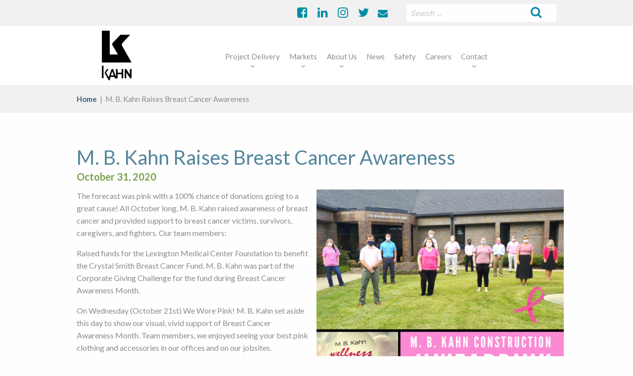

--- FILE ---
content_type: text/html; charset=UTF-8
request_url: https://www.mbkahn.com/2020/10/31/m-b-kahn-raises-breast-cancer-awareness/
body_size: 23266
content:
<!DOCTYPE html>
<!--[if IE 7]>
<html class="ie ie7" lang="en-US">
<![endif]-->
<!--[if IE 8]>
<html class="ie ie8" lang="en-US">
<![endif]-->
<!--[if !(IE 7) | !(IE 8) ]><!-->
<html class="no-js" lang="en-US">
<!--<![endif]-->
<head>
<meta charset="UTF-8" />
<meta name="viewport" content="width=device-width, initial-scale=1.0" />
<meta property="og:title" content="M. B. Kahn - M. B. Kahn is the largest Commercial Construction company in South Carolina." />

<link rel="profile" href="http://gmpg.org/xfn/11">
    <!--[if lt IE 9]>
    <script src="https://www.mbkahn.com/wp-content/themes/textivia-hephaestus/js/html5.js"></script>
    <![endif]-->

	<!--[if lte IE 9]>
	<style type="text/css">
		.container .front { min-height: 300px }
		.container .front h2 { display: none !important; } 
		#slider { display: none !important; }
	</style>
	<![endif]-->

	<link rel="shortcut icon" type="image/x-icon" href="https://www.mbkahn.com/wp-content/themes/textivia-mbkahn/imgs/icons/favicon.ico" />
	<link rel="apple-touch-icon" sizes="57x57" href="https://www.mbkahn.com/wp-content/themes/textivia-mbkahn/imgs/icons/apple-icon-57x57.png">
	<link rel="apple-touch-icon" sizes="60x60" href="https://www.mbkahn.com/wp-content/themes/textivia-mbkahn/imgs/icons/apple-icon-60x60.png">
	<link rel="apple-touch-icon" sizes="72x72" href="https://www.mbkahn.com/wp-content/themes/textivia-mbkahn/imgs/icons/apple-icon-72x72.png">
	<link rel="apple-touch-icon" sizes="76x76" href="https://www.mbkahn.com/wp-content/themes/textivia-mbkahn/imgs/icons/apple-icon-76x76.png">
	<link rel="apple-touch-icon" sizes="114x114" href="https://www.mbkahn.com/wp-content/themes/textivia-mbkahn/imgs/icons/apple-icon-114x114.png">
	<link rel="apple-touch-icon" sizes="120x120" href="https://www.mbkahn.com/wp-content/themes/textivia-mbkahn/imgs/icons/apple-icon-120x120.png">
	<link rel="apple-touch-icon" sizes="144x144" href="https://www.mbkahn.com/wp-content/themes/textivia-mbkahn/imgs/icons/apple-icon-144x144.png">
	<link rel="apple-touch-icon" sizes="152x152" href="https://www.mbkahn.com/wp-content/themes/textivia-mbkahn/imgs/icons/apple-icon-152x152.png">
	<link rel="apple-touch-icon" sizes="180x180" href="https://www.mbkahn.com/wp-content/themes/textivia-mbkahn/imgs/icons/apple-icon-180x180.png">
	<link rel="icon" type="image/png" sizes="192x192"  href="https://www.mbkahn.com/wp-content/themes/textivia-mbkahn/imgs/icons/android-icon-192x192.png">
	<link rel="icon" type="image/png" sizes="32x32" href="https://www.mbkahn.com/wp-content/themes/textivia-mbkahn/imgs/icons/favicon-32x32.png">
	<link rel="icon" type="image/png" sizes="96x96" href="https://www.mbkahn.com/wp-content/themes/textivia-mbkahn/imgs/icons/favicon-96x96.png">
	<link rel="icon" type="image/png" sizes="16x16" href="https://www.mbkahn.com/wp-content/themes/textivia-mbkahn/imgs/icons/favicon-16x16.png">
	<link rel="manifest" href="https://www.mbkahn.com/wp-content/themes/textivia-mbkahn/imgs/icons/manifest.json">
	<meta name="msapplication-TileColor" content="#ffffff">
	<meta name="msapplication-TileImage" content="https://www.mbkahn.com/wp-content/themes/textivia-mbkahn/imgs/icons/ms-icon-144x144.png">
		
	<meta name='robots' content='index, follow, max-image-preview:large, max-snippet:-1, max-video-preview:-1' />

	<!-- This site is optimized with the Yoast SEO plugin v26.7 - https://yoast.com/wordpress/plugins/seo/ -->
	<title>M. B. Kahn Raises Breast Cancer Awareness - M. B. Kahn</title>
	<link rel="canonical" href="https://www.mbkahn.com/2020/10/31/m-b-kahn-raises-breast-cancer-awareness/" />
	<meta property="og:locale" content="en_US" />
	<meta property="og:type" content="article" />
	<meta property="og:title" content="M. B. Kahn Raises Breast Cancer Awareness - M. B. Kahn" />
	<meta property="og:description" content="The forecast was pink with a 100% chance of donations going to a great cause! All October long, M. B. Kahn raised awareness of breast cancer and provided support to breast cancer victims, survivors, caregivers, and fighters. Our team members: Raised funds for the Lexington Medical Center Foundation to benefit the Crystal Smith Breast Cancer [&hellip;]" />
	<meta property="og:url" content="https://www.mbkahn.com/2020/10/31/m-b-kahn-raises-breast-cancer-awareness/" />
	<meta property="og:site_name" content="M. B. Kahn" />
	<meta property="article:publisher" content="https://www.facebook.com/MBKahnConstruction/" />
	<meta property="article:published_time" content="2020-10-31T16:00:28+00:00" />
	<meta property="article:modified_time" content="2020-12-23T18:51:33+00:00" />
	<meta property="og:image" content="https://www.mbkahn.com/wp-content/uploads/2020/12/Columbia-Office-Wears-Pink-2-1024x819.png" />
	<meta property="og:image:width" content="1024" />
	<meta property="og:image:height" content="819" />
	<meta property="og:image:type" content="image/png" />
	<meta name="author" content="Nicole Stroud" />
	<meta name="twitter:card" content="summary_large_image" />
	<meta name="twitter:creator" content="@M_B_Kahn" />
	<meta name="twitter:site" content="@M_B_Kahn" />
	<meta name="twitter:label1" content="Written by" />
	<meta name="twitter:data1" content="Nicole Stroud" />
	<meta name="twitter:label2" content="Est. reading time" />
	<meta name="twitter:data2" content="1 minute" />
	<script type="application/ld+json" class="yoast-schema-graph">{"@context":"https://schema.org","@graph":[{"@type":"Article","@id":"https://www.mbkahn.com/2020/10/31/m-b-kahn-raises-breast-cancer-awareness/#article","isPartOf":{"@id":"https://www.mbkahn.com/2020/10/31/m-b-kahn-raises-breast-cancer-awareness/"},"author":{"name":"Nicole Stroud","@id":"https://www.mbkahn.com/#/schema/person/79753ba64951c598a44564772ad18e03"},"headline":"M. B. Kahn Raises Breast Cancer Awareness","datePublished":"2020-10-31T16:00:28+00:00","dateModified":"2020-12-23T18:51:33+00:00","mainEntityOfPage":{"@id":"https://www.mbkahn.com/2020/10/31/m-b-kahn-raises-breast-cancer-awareness/"},"wordCount":178,"publisher":{"@id":"https://www.mbkahn.com/#organization"},"image":{"@id":"https://www.mbkahn.com/2020/10/31/m-b-kahn-raises-breast-cancer-awareness/#primaryimage"},"thumbnailUrl":"https://www.mbkahn.com/wp-content/uploads/2020/12/Columbia-Office-Wears-Pink-2.png","keywords":["cares","wear pink"],"articleSection":["News and Updates"],"inLanguage":"en-US"},{"@type":"WebPage","@id":"https://www.mbkahn.com/2020/10/31/m-b-kahn-raises-breast-cancer-awareness/","url":"https://www.mbkahn.com/2020/10/31/m-b-kahn-raises-breast-cancer-awareness/","name":"M. B. Kahn Raises Breast Cancer Awareness - M. B. Kahn","isPartOf":{"@id":"https://www.mbkahn.com/#website"},"primaryImageOfPage":{"@id":"https://www.mbkahn.com/2020/10/31/m-b-kahn-raises-breast-cancer-awareness/#primaryimage"},"image":{"@id":"https://www.mbkahn.com/2020/10/31/m-b-kahn-raises-breast-cancer-awareness/#primaryimage"},"thumbnailUrl":"https://www.mbkahn.com/wp-content/uploads/2020/12/Columbia-Office-Wears-Pink-2.png","datePublished":"2020-10-31T16:00:28+00:00","dateModified":"2020-12-23T18:51:33+00:00","breadcrumb":{"@id":"https://www.mbkahn.com/2020/10/31/m-b-kahn-raises-breast-cancer-awareness/#breadcrumb"},"inLanguage":"en-US","potentialAction":[{"@type":"ReadAction","target":["https://www.mbkahn.com/2020/10/31/m-b-kahn-raises-breast-cancer-awareness/"]}]},{"@type":"ImageObject","inLanguage":"en-US","@id":"https://www.mbkahn.com/2020/10/31/m-b-kahn-raises-breast-cancer-awareness/#primaryimage","url":"https://www.mbkahn.com/wp-content/uploads/2020/12/Columbia-Office-Wears-Pink-2.png","contentUrl":"https://www.mbkahn.com/wp-content/uploads/2020/12/Columbia-Office-Wears-Pink-2.png","width":2000,"height":1600},{"@type":"BreadcrumbList","@id":"https://www.mbkahn.com/2020/10/31/m-b-kahn-raises-breast-cancer-awareness/#breadcrumb","itemListElement":[{"@type":"ListItem","position":1,"name":"Home","item":"https://www.mbkahn.com/"},{"@type":"ListItem","position":2,"name":"M. B. Kahn Raises Breast Cancer Awareness"}]},{"@type":"WebSite","@id":"https://www.mbkahn.com/#website","url":"https://www.mbkahn.com/","name":"M. B. Kahn","description":"M. B. Kahn is the largest Commercial Construction company in South Carolina.","publisher":{"@id":"https://www.mbkahn.com/#organization"},"potentialAction":[{"@type":"SearchAction","target":{"@type":"EntryPoint","urlTemplate":"https://www.mbkahn.com/?s={search_term_string}"},"query-input":{"@type":"PropertyValueSpecification","valueRequired":true,"valueName":"search_term_string"}}],"inLanguage":"en-US"},{"@type":"Organization","@id":"https://www.mbkahn.com/#organization","name":"M. B. Kahn","url":"https://www.mbkahn.com/","logo":{"@type":"ImageObject","inLanguage":"en-US","@id":"https://www.mbkahn.com/#/schema/logo/image/","url":"https://www.mbkahn.com/wp-content/uploads/2019/02/New-Horizontal-with-Line.jpg","contentUrl":"https://www.mbkahn.com/wp-content/uploads/2019/02/New-Horizontal-with-Line.jpg","width":1800,"height":537,"caption":"M. B. Kahn"},"image":{"@id":"https://www.mbkahn.com/#/schema/logo/image/"},"sameAs":["https://www.facebook.com/MBKahnConstruction/","https://x.com/M_B_Kahn","https://www.linkedin.com/company/mb-kahn-construction"]},{"@type":"Person","@id":"https://www.mbkahn.com/#/schema/person/79753ba64951c598a44564772ad18e03","name":"Nicole Stroud","url":"https://www.mbkahn.com/author/nstroudmbkahn-com/"}]}</script>
	<!-- / Yoast SEO plugin. -->


<link rel='dns-prefetch' href='//maps.googleapis.com' />
<link rel='dns-prefetch' href='//fonts.googleapis.com' />
<link rel="alternate" title="oEmbed (JSON)" type="application/json+oembed" href="https://www.mbkahn.com/wp-json/oembed/1.0/embed?url=https%3A%2F%2Fwww.mbkahn.com%2F2020%2F10%2F31%2Fm-b-kahn-raises-breast-cancer-awareness%2F" />
<link rel="alternate" title="oEmbed (XML)" type="text/xml+oembed" href="https://www.mbkahn.com/wp-json/oembed/1.0/embed?url=https%3A%2F%2Fwww.mbkahn.com%2F2020%2F10%2F31%2Fm-b-kahn-raises-breast-cancer-awareness%2F&#038;format=xml" />
		<!-- This site uses the Google Analytics by MonsterInsights plugin v9.11.1 - Using Analytics tracking - https://www.monsterinsights.com/ -->
							<script src="//www.googletagmanager.com/gtag/js?id=G-R7NJRVNWQV"  data-cfasync="false" data-wpfc-render="false" type="text/javascript" async></script>
			<script data-cfasync="false" data-wpfc-render="false" type="text/javascript">
				var mi_version = '9.11.1';
				var mi_track_user = true;
				var mi_no_track_reason = '';
								var MonsterInsightsDefaultLocations = {"page_location":"https:\/\/www.mbkahn.com\/2020\/10\/31\/m-b-kahn-raises-breast-cancer-awareness\/"};
								if ( typeof MonsterInsightsPrivacyGuardFilter === 'function' ) {
					var MonsterInsightsLocations = (typeof MonsterInsightsExcludeQuery === 'object') ? MonsterInsightsPrivacyGuardFilter( MonsterInsightsExcludeQuery ) : MonsterInsightsPrivacyGuardFilter( MonsterInsightsDefaultLocations );
				} else {
					var MonsterInsightsLocations = (typeof MonsterInsightsExcludeQuery === 'object') ? MonsterInsightsExcludeQuery : MonsterInsightsDefaultLocations;
				}

								var disableStrs = [
										'ga-disable-G-R7NJRVNWQV',
									];

				/* Function to detect opted out users */
				function __gtagTrackerIsOptedOut() {
					for (var index = 0; index < disableStrs.length; index++) {
						if (document.cookie.indexOf(disableStrs[index] + '=true') > -1) {
							return true;
						}
					}

					return false;
				}

				/* Disable tracking if the opt-out cookie exists. */
				if (__gtagTrackerIsOptedOut()) {
					for (var index = 0; index < disableStrs.length; index++) {
						window[disableStrs[index]] = true;
					}
				}

				/* Opt-out function */
				function __gtagTrackerOptout() {
					for (var index = 0; index < disableStrs.length; index++) {
						document.cookie = disableStrs[index] + '=true; expires=Thu, 31 Dec 2099 23:59:59 UTC; path=/';
						window[disableStrs[index]] = true;
					}
				}

				if ('undefined' === typeof gaOptout) {
					function gaOptout() {
						__gtagTrackerOptout();
					}
				}
								window.dataLayer = window.dataLayer || [];

				window.MonsterInsightsDualTracker = {
					helpers: {},
					trackers: {},
				};
				if (mi_track_user) {
					function __gtagDataLayer() {
						dataLayer.push(arguments);
					}

					function __gtagTracker(type, name, parameters) {
						if (!parameters) {
							parameters = {};
						}

						if (parameters.send_to) {
							__gtagDataLayer.apply(null, arguments);
							return;
						}

						if (type === 'event') {
														parameters.send_to = monsterinsights_frontend.v4_id;
							var hookName = name;
							if (typeof parameters['event_category'] !== 'undefined') {
								hookName = parameters['event_category'] + ':' + name;
							}

							if (typeof MonsterInsightsDualTracker.trackers[hookName] !== 'undefined') {
								MonsterInsightsDualTracker.trackers[hookName](parameters);
							} else {
								__gtagDataLayer('event', name, parameters);
							}
							
						} else {
							__gtagDataLayer.apply(null, arguments);
						}
					}

					__gtagTracker('js', new Date());
					__gtagTracker('set', {
						'developer_id.dZGIzZG': true,
											});
					if ( MonsterInsightsLocations.page_location ) {
						__gtagTracker('set', MonsterInsightsLocations);
					}
										__gtagTracker('config', 'G-R7NJRVNWQV', {"forceSSL":"true"} );
										window.gtag = __gtagTracker;										(function () {
						/* https://developers.google.com/analytics/devguides/collection/analyticsjs/ */
						/* ga and __gaTracker compatibility shim. */
						var noopfn = function () {
							return null;
						};
						var newtracker = function () {
							return new Tracker();
						};
						var Tracker = function () {
							return null;
						};
						var p = Tracker.prototype;
						p.get = noopfn;
						p.set = noopfn;
						p.send = function () {
							var args = Array.prototype.slice.call(arguments);
							args.unshift('send');
							__gaTracker.apply(null, args);
						};
						var __gaTracker = function () {
							var len = arguments.length;
							if (len === 0) {
								return;
							}
							var f = arguments[len - 1];
							if (typeof f !== 'object' || f === null || typeof f.hitCallback !== 'function') {
								if ('send' === arguments[0]) {
									var hitConverted, hitObject = false, action;
									if ('event' === arguments[1]) {
										if ('undefined' !== typeof arguments[3]) {
											hitObject = {
												'eventAction': arguments[3],
												'eventCategory': arguments[2],
												'eventLabel': arguments[4],
												'value': arguments[5] ? arguments[5] : 1,
											}
										}
									}
									if ('pageview' === arguments[1]) {
										if ('undefined' !== typeof arguments[2]) {
											hitObject = {
												'eventAction': 'page_view',
												'page_path': arguments[2],
											}
										}
									}
									if (typeof arguments[2] === 'object') {
										hitObject = arguments[2];
									}
									if (typeof arguments[5] === 'object') {
										Object.assign(hitObject, arguments[5]);
									}
									if ('undefined' !== typeof arguments[1].hitType) {
										hitObject = arguments[1];
										if ('pageview' === hitObject.hitType) {
											hitObject.eventAction = 'page_view';
										}
									}
									if (hitObject) {
										action = 'timing' === arguments[1].hitType ? 'timing_complete' : hitObject.eventAction;
										hitConverted = mapArgs(hitObject);
										__gtagTracker('event', action, hitConverted);
									}
								}
								return;
							}

							function mapArgs(args) {
								var arg, hit = {};
								var gaMap = {
									'eventCategory': 'event_category',
									'eventAction': 'event_action',
									'eventLabel': 'event_label',
									'eventValue': 'event_value',
									'nonInteraction': 'non_interaction',
									'timingCategory': 'event_category',
									'timingVar': 'name',
									'timingValue': 'value',
									'timingLabel': 'event_label',
									'page': 'page_path',
									'location': 'page_location',
									'title': 'page_title',
									'referrer' : 'page_referrer',
								};
								for (arg in args) {
																		if (!(!args.hasOwnProperty(arg) || !gaMap.hasOwnProperty(arg))) {
										hit[gaMap[arg]] = args[arg];
									} else {
										hit[arg] = args[arg];
									}
								}
								return hit;
							}

							try {
								f.hitCallback();
							} catch (ex) {
							}
						};
						__gaTracker.create = newtracker;
						__gaTracker.getByName = newtracker;
						__gaTracker.getAll = function () {
							return [];
						};
						__gaTracker.remove = noopfn;
						__gaTracker.loaded = true;
						window['__gaTracker'] = __gaTracker;
					})();
									} else {
										console.log("");
					(function () {
						function __gtagTracker() {
							return null;
						}

						window['__gtagTracker'] = __gtagTracker;
						window['gtag'] = __gtagTracker;
					})();
									}
			</script>
							<!-- / Google Analytics by MonsterInsights -->
		<style id='wp-img-auto-sizes-contain-inline-css' type='text/css'>
img:is([sizes=auto i],[sizes^="auto," i]){contain-intrinsic-size:3000px 1500px}
/*# sourceURL=wp-img-auto-sizes-contain-inline-css */
</style>
<link rel='stylesheet' id='twb-open-sans-css' href='https://fonts.googleapis.com/css?family=Open+Sans%3A300%2C400%2C500%2C600%2C700%2C800&#038;display=swap&#038;ver=6.9' type='text/css' media='all' />
<link rel='stylesheet' id='twbbwg-global-css' href='https://www.mbkahn.com/wp-content/plugins/photo-gallery/booster/assets/css/global.css?ver=1.0.0' type='text/css' media='all' />
<style id='wp-emoji-styles-inline-css' type='text/css'>

	img.wp-smiley, img.emoji {
		display: inline !important;
		border: none !important;
		box-shadow: none !important;
		height: 1em !important;
		width: 1em !important;
		margin: 0 0.07em !important;
		vertical-align: -0.1em !important;
		background: none !important;
		padding: 0 !important;
	}
/*# sourceURL=wp-emoji-styles-inline-css */
</style>
<style id='wp-block-library-inline-css' type='text/css'>
:root{--wp-block-synced-color:#7a00df;--wp-block-synced-color--rgb:122,0,223;--wp-bound-block-color:var(--wp-block-synced-color);--wp-editor-canvas-background:#ddd;--wp-admin-theme-color:#007cba;--wp-admin-theme-color--rgb:0,124,186;--wp-admin-theme-color-darker-10:#006ba1;--wp-admin-theme-color-darker-10--rgb:0,107,160.5;--wp-admin-theme-color-darker-20:#005a87;--wp-admin-theme-color-darker-20--rgb:0,90,135;--wp-admin-border-width-focus:2px}@media (min-resolution:192dpi){:root{--wp-admin-border-width-focus:1.5px}}.wp-element-button{cursor:pointer}:root .has-very-light-gray-background-color{background-color:#eee}:root .has-very-dark-gray-background-color{background-color:#313131}:root .has-very-light-gray-color{color:#eee}:root .has-very-dark-gray-color{color:#313131}:root .has-vivid-green-cyan-to-vivid-cyan-blue-gradient-background{background:linear-gradient(135deg,#00d084,#0693e3)}:root .has-purple-crush-gradient-background{background:linear-gradient(135deg,#34e2e4,#4721fb 50%,#ab1dfe)}:root .has-hazy-dawn-gradient-background{background:linear-gradient(135deg,#faaca8,#dad0ec)}:root .has-subdued-olive-gradient-background{background:linear-gradient(135deg,#fafae1,#67a671)}:root .has-atomic-cream-gradient-background{background:linear-gradient(135deg,#fdd79a,#004a59)}:root .has-nightshade-gradient-background{background:linear-gradient(135deg,#330968,#31cdcf)}:root .has-midnight-gradient-background{background:linear-gradient(135deg,#020381,#2874fc)}:root{--wp--preset--font-size--normal:16px;--wp--preset--font-size--huge:42px}.has-regular-font-size{font-size:1em}.has-larger-font-size{font-size:2.625em}.has-normal-font-size{font-size:var(--wp--preset--font-size--normal)}.has-huge-font-size{font-size:var(--wp--preset--font-size--huge)}.has-text-align-center{text-align:center}.has-text-align-left{text-align:left}.has-text-align-right{text-align:right}.has-fit-text{white-space:nowrap!important}#end-resizable-editor-section{display:none}.aligncenter{clear:both}.items-justified-left{justify-content:flex-start}.items-justified-center{justify-content:center}.items-justified-right{justify-content:flex-end}.items-justified-space-between{justify-content:space-between}.screen-reader-text{border:0;clip-path:inset(50%);height:1px;margin:-1px;overflow:hidden;padding:0;position:absolute;width:1px;word-wrap:normal!important}.screen-reader-text:focus{background-color:#ddd;clip-path:none;color:#444;display:block;font-size:1em;height:auto;left:5px;line-height:normal;padding:15px 23px 14px;text-decoration:none;top:5px;width:auto;z-index:100000}html :where(.has-border-color){border-style:solid}html :where([style*=border-top-color]){border-top-style:solid}html :where([style*=border-right-color]){border-right-style:solid}html :where([style*=border-bottom-color]){border-bottom-style:solid}html :where([style*=border-left-color]){border-left-style:solid}html :where([style*=border-width]){border-style:solid}html :where([style*=border-top-width]){border-top-style:solid}html :where([style*=border-right-width]){border-right-style:solid}html :where([style*=border-bottom-width]){border-bottom-style:solid}html :where([style*=border-left-width]){border-left-style:solid}html :where(img[class*=wp-image-]){height:auto;max-width:100%}:where(figure){margin:0 0 1em}html :where(.is-position-sticky){--wp-admin--admin-bar--position-offset:var(--wp-admin--admin-bar--height,0px)}@media screen and (max-width:600px){html :where(.is-position-sticky){--wp-admin--admin-bar--position-offset:0px}}

/*# sourceURL=wp-block-library-inline-css */
</style><style id='global-styles-inline-css' type='text/css'>
:root{--wp--preset--aspect-ratio--square: 1;--wp--preset--aspect-ratio--4-3: 4/3;--wp--preset--aspect-ratio--3-4: 3/4;--wp--preset--aspect-ratio--3-2: 3/2;--wp--preset--aspect-ratio--2-3: 2/3;--wp--preset--aspect-ratio--16-9: 16/9;--wp--preset--aspect-ratio--9-16: 9/16;--wp--preset--color--black: #000000;--wp--preset--color--cyan-bluish-gray: #abb8c3;--wp--preset--color--white: #ffffff;--wp--preset--color--pale-pink: #f78da7;--wp--preset--color--vivid-red: #cf2e2e;--wp--preset--color--luminous-vivid-orange: #ff6900;--wp--preset--color--luminous-vivid-amber: #fcb900;--wp--preset--color--light-green-cyan: #7bdcb5;--wp--preset--color--vivid-green-cyan: #00d084;--wp--preset--color--pale-cyan-blue: #8ed1fc;--wp--preset--color--vivid-cyan-blue: #0693e3;--wp--preset--color--vivid-purple: #9b51e0;--wp--preset--gradient--vivid-cyan-blue-to-vivid-purple: linear-gradient(135deg,rgb(6,147,227) 0%,rgb(155,81,224) 100%);--wp--preset--gradient--light-green-cyan-to-vivid-green-cyan: linear-gradient(135deg,rgb(122,220,180) 0%,rgb(0,208,130) 100%);--wp--preset--gradient--luminous-vivid-amber-to-luminous-vivid-orange: linear-gradient(135deg,rgb(252,185,0) 0%,rgb(255,105,0) 100%);--wp--preset--gradient--luminous-vivid-orange-to-vivid-red: linear-gradient(135deg,rgb(255,105,0) 0%,rgb(207,46,46) 100%);--wp--preset--gradient--very-light-gray-to-cyan-bluish-gray: linear-gradient(135deg,rgb(238,238,238) 0%,rgb(169,184,195) 100%);--wp--preset--gradient--cool-to-warm-spectrum: linear-gradient(135deg,rgb(74,234,220) 0%,rgb(151,120,209) 20%,rgb(207,42,186) 40%,rgb(238,44,130) 60%,rgb(251,105,98) 80%,rgb(254,248,76) 100%);--wp--preset--gradient--blush-light-purple: linear-gradient(135deg,rgb(255,206,236) 0%,rgb(152,150,240) 100%);--wp--preset--gradient--blush-bordeaux: linear-gradient(135deg,rgb(254,205,165) 0%,rgb(254,45,45) 50%,rgb(107,0,62) 100%);--wp--preset--gradient--luminous-dusk: linear-gradient(135deg,rgb(255,203,112) 0%,rgb(199,81,192) 50%,rgb(65,88,208) 100%);--wp--preset--gradient--pale-ocean: linear-gradient(135deg,rgb(255,245,203) 0%,rgb(182,227,212) 50%,rgb(51,167,181) 100%);--wp--preset--gradient--electric-grass: linear-gradient(135deg,rgb(202,248,128) 0%,rgb(113,206,126) 100%);--wp--preset--gradient--midnight: linear-gradient(135deg,rgb(2,3,129) 0%,rgb(40,116,252) 100%);--wp--preset--font-size--small: 13px;--wp--preset--font-size--medium: 20px;--wp--preset--font-size--large: 36px;--wp--preset--font-size--x-large: 42px;--wp--preset--spacing--20: 0.44rem;--wp--preset--spacing--30: 0.67rem;--wp--preset--spacing--40: 1rem;--wp--preset--spacing--50: 1.5rem;--wp--preset--spacing--60: 2.25rem;--wp--preset--spacing--70: 3.38rem;--wp--preset--spacing--80: 5.06rem;--wp--preset--shadow--natural: 6px 6px 9px rgba(0, 0, 0, 0.2);--wp--preset--shadow--deep: 12px 12px 50px rgba(0, 0, 0, 0.4);--wp--preset--shadow--sharp: 6px 6px 0px rgba(0, 0, 0, 0.2);--wp--preset--shadow--outlined: 6px 6px 0px -3px rgb(255, 255, 255), 6px 6px rgb(0, 0, 0);--wp--preset--shadow--crisp: 6px 6px 0px rgb(0, 0, 0);}:where(.is-layout-flex){gap: 0.5em;}:where(.is-layout-grid){gap: 0.5em;}body .is-layout-flex{display: flex;}.is-layout-flex{flex-wrap: wrap;align-items: center;}.is-layout-flex > :is(*, div){margin: 0;}body .is-layout-grid{display: grid;}.is-layout-grid > :is(*, div){margin: 0;}:where(.wp-block-columns.is-layout-flex){gap: 2em;}:where(.wp-block-columns.is-layout-grid){gap: 2em;}:where(.wp-block-post-template.is-layout-flex){gap: 1.25em;}:where(.wp-block-post-template.is-layout-grid){gap: 1.25em;}.has-black-color{color: var(--wp--preset--color--black) !important;}.has-cyan-bluish-gray-color{color: var(--wp--preset--color--cyan-bluish-gray) !important;}.has-white-color{color: var(--wp--preset--color--white) !important;}.has-pale-pink-color{color: var(--wp--preset--color--pale-pink) !important;}.has-vivid-red-color{color: var(--wp--preset--color--vivid-red) !important;}.has-luminous-vivid-orange-color{color: var(--wp--preset--color--luminous-vivid-orange) !important;}.has-luminous-vivid-amber-color{color: var(--wp--preset--color--luminous-vivid-amber) !important;}.has-light-green-cyan-color{color: var(--wp--preset--color--light-green-cyan) !important;}.has-vivid-green-cyan-color{color: var(--wp--preset--color--vivid-green-cyan) !important;}.has-pale-cyan-blue-color{color: var(--wp--preset--color--pale-cyan-blue) !important;}.has-vivid-cyan-blue-color{color: var(--wp--preset--color--vivid-cyan-blue) !important;}.has-vivid-purple-color{color: var(--wp--preset--color--vivid-purple) !important;}.has-black-background-color{background-color: var(--wp--preset--color--black) !important;}.has-cyan-bluish-gray-background-color{background-color: var(--wp--preset--color--cyan-bluish-gray) !important;}.has-white-background-color{background-color: var(--wp--preset--color--white) !important;}.has-pale-pink-background-color{background-color: var(--wp--preset--color--pale-pink) !important;}.has-vivid-red-background-color{background-color: var(--wp--preset--color--vivid-red) !important;}.has-luminous-vivid-orange-background-color{background-color: var(--wp--preset--color--luminous-vivid-orange) !important;}.has-luminous-vivid-amber-background-color{background-color: var(--wp--preset--color--luminous-vivid-amber) !important;}.has-light-green-cyan-background-color{background-color: var(--wp--preset--color--light-green-cyan) !important;}.has-vivid-green-cyan-background-color{background-color: var(--wp--preset--color--vivid-green-cyan) !important;}.has-pale-cyan-blue-background-color{background-color: var(--wp--preset--color--pale-cyan-blue) !important;}.has-vivid-cyan-blue-background-color{background-color: var(--wp--preset--color--vivid-cyan-blue) !important;}.has-vivid-purple-background-color{background-color: var(--wp--preset--color--vivid-purple) !important;}.has-black-border-color{border-color: var(--wp--preset--color--black) !important;}.has-cyan-bluish-gray-border-color{border-color: var(--wp--preset--color--cyan-bluish-gray) !important;}.has-white-border-color{border-color: var(--wp--preset--color--white) !important;}.has-pale-pink-border-color{border-color: var(--wp--preset--color--pale-pink) !important;}.has-vivid-red-border-color{border-color: var(--wp--preset--color--vivid-red) !important;}.has-luminous-vivid-orange-border-color{border-color: var(--wp--preset--color--luminous-vivid-orange) !important;}.has-luminous-vivid-amber-border-color{border-color: var(--wp--preset--color--luminous-vivid-amber) !important;}.has-light-green-cyan-border-color{border-color: var(--wp--preset--color--light-green-cyan) !important;}.has-vivid-green-cyan-border-color{border-color: var(--wp--preset--color--vivid-green-cyan) !important;}.has-pale-cyan-blue-border-color{border-color: var(--wp--preset--color--pale-cyan-blue) !important;}.has-vivid-cyan-blue-border-color{border-color: var(--wp--preset--color--vivid-cyan-blue) !important;}.has-vivid-purple-border-color{border-color: var(--wp--preset--color--vivid-purple) !important;}.has-vivid-cyan-blue-to-vivid-purple-gradient-background{background: var(--wp--preset--gradient--vivid-cyan-blue-to-vivid-purple) !important;}.has-light-green-cyan-to-vivid-green-cyan-gradient-background{background: var(--wp--preset--gradient--light-green-cyan-to-vivid-green-cyan) !important;}.has-luminous-vivid-amber-to-luminous-vivid-orange-gradient-background{background: var(--wp--preset--gradient--luminous-vivid-amber-to-luminous-vivid-orange) !important;}.has-luminous-vivid-orange-to-vivid-red-gradient-background{background: var(--wp--preset--gradient--luminous-vivid-orange-to-vivid-red) !important;}.has-very-light-gray-to-cyan-bluish-gray-gradient-background{background: var(--wp--preset--gradient--very-light-gray-to-cyan-bluish-gray) !important;}.has-cool-to-warm-spectrum-gradient-background{background: var(--wp--preset--gradient--cool-to-warm-spectrum) !important;}.has-blush-light-purple-gradient-background{background: var(--wp--preset--gradient--blush-light-purple) !important;}.has-blush-bordeaux-gradient-background{background: var(--wp--preset--gradient--blush-bordeaux) !important;}.has-luminous-dusk-gradient-background{background: var(--wp--preset--gradient--luminous-dusk) !important;}.has-pale-ocean-gradient-background{background: var(--wp--preset--gradient--pale-ocean) !important;}.has-electric-grass-gradient-background{background: var(--wp--preset--gradient--electric-grass) !important;}.has-midnight-gradient-background{background: var(--wp--preset--gradient--midnight) !important;}.has-small-font-size{font-size: var(--wp--preset--font-size--small) !important;}.has-medium-font-size{font-size: var(--wp--preset--font-size--medium) !important;}.has-large-font-size{font-size: var(--wp--preset--font-size--large) !important;}.has-x-large-font-size{font-size: var(--wp--preset--font-size--x-large) !important;}
/*# sourceURL=global-styles-inline-css */
</style>

<style id='classic-theme-styles-inline-css' type='text/css'>
/*! This file is auto-generated */
.wp-block-button__link{color:#fff;background-color:#32373c;border-radius:9999px;box-shadow:none;text-decoration:none;padding:calc(.667em + 2px) calc(1.333em + 2px);font-size:1.125em}.wp-block-file__button{background:#32373c;color:#fff;text-decoration:none}
/*# sourceURL=/wp-includes/css/classic-themes.min.css */
</style>
<link rel='stylesheet' id='bwg_fonts-css' href='https://www.mbkahn.com/wp-content/plugins/photo-gallery/css/bwg-fonts/fonts.css?ver=0.0.1' type='text/css' media='all' />
<link rel='stylesheet' id='sumoselect-css' href='https://www.mbkahn.com/wp-content/plugins/photo-gallery/css/sumoselect.min.css?ver=3.4.6' type='text/css' media='all' />
<link rel='stylesheet' id='mCustomScrollbar-css' href='https://www.mbkahn.com/wp-content/plugins/photo-gallery/css/jquery.mCustomScrollbar.min.css?ver=3.1.5' type='text/css' media='all' />
<link rel='stylesheet' id='bwg_googlefonts-css' href='https://fonts.googleapis.com/css?family=Ubuntu&#038;subset=greek,latin,greek-ext,vietnamese,cyrillic-ext,latin-ext,cyrillic' type='text/css' media='all' />
<link rel='stylesheet' id='bwg_frontend-css' href='https://www.mbkahn.com/wp-content/plugins/photo-gallery/css/styles.min.css?ver=1.8.35' type='text/css' media='all' />
<link rel='stylesheet' id='responsive-lightbox-swipebox-css' href='https://www.mbkahn.com/wp-content/plugins/responsive-lightbox/assets/swipebox/swipebox.min.css?ver=1.5.2' type='text/css' media='all' />
<link rel='stylesheet' id='parent-style-css' href='https://www.mbkahn.com/wp-content/themes/textivia-hephaestus/style.css?ver=6.9' type='text/css' media='all' />
<link rel='stylesheet' id='parent-styles-css' href='https://www.mbkahn.com/wp-content/themes/textivia-hephaestus/style.css?ver=5.5.2.5' type='text/css' media='all' />
<link rel='stylesheet' id='child-styles-css' href='https://www.mbkahn.com/wp-content/themes/textivia-mbkahn/style.css?ver=4.0' type='text/css' media='all' />
<link rel='stylesheet' id='font-icon-css' href='https://www.mbkahn.com/wp-content/themes/textivia-mbkahn/css/mbkahn.css?ver=6.9' type='text/css' media='all' />
<link rel='stylesheet' id='google-fonts-child-css' href='https://fonts.googleapis.com/css?family=Lato%3A300%2C400%2C700%2C900%7CMetrophobic&#038;ver=4.6.3' type='text/css' media='all' />
<link rel='stylesheet' id='liteToolTips-css-css' href='https://www.mbkahn.com/wp-content/themes/textivia-mbkahn/css/litetooltip.min.css?ver=4.6.3' type='text/css' media='all' />
<link rel='stylesheet' id='normalize-css' href='https://www.mbkahn.com/wp-content/themes/textivia-hephaestus/lib/normalize.css?ver=4.1.1' type='text/css' media='all' />
<link rel='stylesheet' id='template-styles-css' href='https://www.mbkahn.com/wp-content/themes/textivia-hephaestus/style.css?ver=1a' type='text/css' media='all' />
<link rel='stylesheet' id='social-styles-css' href='https://www.mbkahn.com/wp-content/themes/textivia-hephaestus/css/social.css?ver=1a' type='text/css' media='all' />
<link rel='stylesheet' id='foundation-icons-css-css' href='https://www.mbkahn.com/wp-content/themes/textivia-hephaestus/fonts/foundation-icons/foundation-icons.css?ver=3' type='text/css' media='all' />
<link rel='stylesheet' id='fontawesome-icons-css-css' href='https://www.mbkahn.com/wp-content/themes/textivia-hephaestus/fonts/font-awesome/css/font-awesome.min.css?ver=4.6.3' type='text/css' media='all' />
<link rel='stylesheet' id='foundation-css-css' href='https://www.mbkahn.com/wp-content/themes/textivia-hephaestus/lib/foundation/foundation.css?ver=6.2.3' type='text/css' media='all' />
<link rel='stylesheet' id='wow-css-css' href='https://www.mbkahn.com/wp-content/themes/textivia-hephaestus/lib/wow/animate.css?ver=6.2.3' type='text/css' media='all' />
<link rel='stylesheet' id='slickslider-styles-css' href='https://www.mbkahn.com/wp-content/themes/textivia-hephaestus/lib/slick/slick.css?ver=1.5.8' type='text/css' media='all' />
<link rel='stylesheet' id='slickslidertheme-styles-css' href='https://www.mbkahn.com/wp-content/themes/textivia-hephaestus/lib/slick/slick-theme.css?ver=1.5.8' type='text/css' media='all' />
<link rel='stylesheet' id='ubermenu-css' href='https://www.mbkahn.com/wp-content/plugins/ubermenu/pro/assets/css/ubermenu.min.css?ver=3.2.5' type='text/css' media='all' />
<link rel='stylesheet' id='ubermenu-font-awesome-css' href='https://www.mbkahn.com/wp-content/plugins/ubermenu/assets/css/fontawesome/css/font-awesome.min.css?ver=4.3' type='text/css' media='all' />
<style id='rocket-lazyload-inline-css' type='text/css'>
.rll-youtube-player{position:relative;padding-bottom:56.23%;height:0;overflow:hidden;max-width:100%;}.rll-youtube-player:focus-within{outline: 2px solid currentColor;outline-offset: 5px;}.rll-youtube-player iframe{position:absolute;top:0;left:0;width:100%;height:100%;z-index:100;background:0 0}.rll-youtube-player img{bottom:0;display:block;left:0;margin:auto;max-width:100%;width:100%;position:absolute;right:0;top:0;border:none;height:auto;-webkit-transition:.4s all;-moz-transition:.4s all;transition:.4s all}.rll-youtube-player img:hover{-webkit-filter:brightness(75%)}.rll-youtube-player .play{height:100%;width:100%;left:0;top:0;position:absolute;background:url(https://www.mbkahn.com/wp-content/plugins/rocket-lazy-load/assets/img/youtube.png) no-repeat center;background-color: transparent !important;cursor:pointer;border:none;}
/*# sourceURL=rocket-lazyload-inline-css */
</style>
<script type="text/javascript" src="https://www.mbkahn.com/wp-includes/js/jquery/jquery.min.js?ver=3.7.1" id="jquery-core-js"></script>
<script type="text/javascript" src="https://www.mbkahn.com/wp-includes/js/jquery/jquery-migrate.min.js?ver=3.4.1" id="jquery-migrate-js"></script>
<script type="text/javascript" src="https://www.mbkahn.com/wp-content/plugins/photo-gallery/booster/assets/js/circle-progress.js?ver=1.2.2" id="twbbwg-circle-js"></script>
<script type="text/javascript" id="twbbwg-global-js-extra">
/* <![CDATA[ */
var twb = {"nonce":"bda0fc32a1","ajax_url":"https://www.mbkahn.com/wp-admin/admin-ajax.php","plugin_url":"https://www.mbkahn.com/wp-content/plugins/photo-gallery/booster","href":"https://www.mbkahn.com/wp-admin/admin.php?page=twbbwg_photo-gallery"};
var twb = {"nonce":"bda0fc32a1","ajax_url":"https://www.mbkahn.com/wp-admin/admin-ajax.php","plugin_url":"https://www.mbkahn.com/wp-content/plugins/photo-gallery/booster","href":"https://www.mbkahn.com/wp-admin/admin.php?page=twbbwg_photo-gallery"};
//# sourceURL=twbbwg-global-js-extra
/* ]]> */
</script>
<script type="text/javascript" src="https://www.mbkahn.com/wp-content/plugins/photo-gallery/booster/assets/js/global.js?ver=1.0.0" id="twbbwg-global-js"></script>
<script type="text/javascript" src="https://www.mbkahn.com/wp-content/plugins/google-analytics-for-wordpress/assets/js/frontend-gtag.min.js?ver=9.11.1" id="monsterinsights-frontend-script-js" async="async" data-wp-strategy="async"></script>
<script data-cfasync="false" data-wpfc-render="false" type="text/javascript" id='monsterinsights-frontend-script-js-extra'>/* <![CDATA[ */
var monsterinsights_frontend = {"js_events_tracking":"true","download_extensions":"doc,pdf,ppt,zip,xls,docx,pptx,xlsx","inbound_paths":"[]","home_url":"https:\/\/www.mbkahn.com","hash_tracking":"false","v4_id":"G-R7NJRVNWQV"};/* ]]> */
</script>
<script type="text/javascript" src="https://www.mbkahn.com/wp-content/plugins/photo-gallery/js/jquery.sumoselect.min.js?ver=3.4.6" id="sumoselect-js"></script>
<script type="text/javascript" src="https://www.mbkahn.com/wp-content/plugins/photo-gallery/js/tocca.min.js?ver=2.0.9" id="bwg_mobile-js"></script>
<script type="text/javascript" src="https://www.mbkahn.com/wp-content/plugins/photo-gallery/js/jquery.mCustomScrollbar.concat.min.js?ver=3.1.5" id="mCustomScrollbar-js"></script>
<script type="text/javascript" src="https://www.mbkahn.com/wp-content/plugins/photo-gallery/js/jquery.fullscreen.min.js?ver=0.6.0" id="jquery-fullscreen-js"></script>
<script type="text/javascript" id="bwg_frontend-js-extra">
/* <![CDATA[ */
var bwg_objectsL10n = {"bwg_field_required":"field is required.","bwg_mail_validation":"This is not a valid email address.","bwg_search_result":"There are no images matching your search.","bwg_select_tag":"Select Tag","bwg_order_by":"Order By","bwg_search":"Search","bwg_show_ecommerce":"Show Ecommerce","bwg_hide_ecommerce":"Hide Ecommerce","bwg_show_comments":"Show Comments","bwg_hide_comments":"Hide Comments","bwg_restore":"Restore","bwg_maximize":"Maximize","bwg_fullscreen":"Fullscreen","bwg_exit_fullscreen":"Exit Fullscreen","bwg_search_tag":"SEARCH...","bwg_tag_no_match":"No tags found","bwg_all_tags_selected":"All tags selected","bwg_tags_selected":"tags selected","play":"Play","pause":"Pause","is_pro":"","bwg_play":"Play","bwg_pause":"Pause","bwg_hide_info":"Hide info","bwg_show_info":"Show info","bwg_hide_rating":"Hide rating","bwg_show_rating":"Show rating","ok":"Ok","cancel":"Cancel","select_all":"Select all","lazy_load":"0","lazy_loader":"https://www.mbkahn.com/wp-content/plugins/photo-gallery/images/ajax_loader.png","front_ajax":"0","bwg_tag_see_all":"see all tags","bwg_tag_see_less":"see less tags"};
//# sourceURL=bwg_frontend-js-extra
/* ]]> */
</script>
<script type="text/javascript" src="https://www.mbkahn.com/wp-content/plugins/photo-gallery/js/scripts.min.js?ver=1.8.35" id="bwg_frontend-js"></script>
<script type="text/javascript" src="https://www.mbkahn.com/wp-content/plugins/responsive-lightbox/assets/dompurify/purify.min.js?ver=3.3.1" id="dompurify-js"></script>
<script type="text/javascript" id="responsive-lightbox-sanitizer-js-before">
/* <![CDATA[ */
window.RLG = window.RLG || {}; window.RLG.sanitizeAllowedHosts = ["youtube.com","www.youtube.com","youtu.be","vimeo.com","player.vimeo.com"];
//# sourceURL=responsive-lightbox-sanitizer-js-before
/* ]]> */
</script>
<script type="text/javascript" src="https://www.mbkahn.com/wp-content/plugins/responsive-lightbox/js/sanitizer.js?ver=2.6.1" id="responsive-lightbox-sanitizer-js"></script>
<script type="text/javascript" src="https://www.mbkahn.com/wp-content/plugins/responsive-lightbox/assets/swipebox/jquery.swipebox.min.js?ver=1.5.2" id="responsive-lightbox-swipebox-js"></script>
<script type="text/javascript" src="https://www.mbkahn.com/wp-includes/js/underscore.min.js?ver=1.13.7" id="underscore-js"></script>
<script type="text/javascript" src="https://www.mbkahn.com/wp-content/plugins/responsive-lightbox/assets/infinitescroll/infinite-scroll.pkgd.min.js?ver=4.0.1" id="responsive-lightbox-infinite-scroll-js"></script>
<script type="text/javascript" id="responsive-lightbox-js-before">
/* <![CDATA[ */
var rlArgs = {"script":"swipebox","selector":"lightbox","customEvents":"","activeGalleries":true,"animation":true,"hideCloseButtonOnMobile":false,"removeBarsOnMobile":false,"hideBars":true,"hideBarsDelay":5000,"videoMaxWidth":1080,"useSVG":true,"loopAtEnd":false,"woocommerce_gallery":false,"ajaxurl":"https:\/\/www.mbkahn.com\/wp-admin\/admin-ajax.php","nonce":"7a5fdf07c9","preview":false,"postId":7119,"scriptExtension":false};

//# sourceURL=responsive-lightbox-js-before
/* ]]> */
</script>
<script type="text/javascript" src="https://www.mbkahn.com/wp-content/plugins/responsive-lightbox/js/front.js?ver=2.6.1" id="responsive-lightbox-js"></script>
<script type="text/javascript" src="https://www.mbkahn.com/wp-content/themes/textivia-mbkahn/js/litetooltip.min.js?ver=1.0" id="liteToolTips-js-js"></script>
<link rel="https://api.w.org/" href="https://www.mbkahn.com/wp-json/" /><link rel="alternate" title="JSON" type="application/json" href="https://www.mbkahn.com/wp-json/wp/v2/posts/7119" /><link rel="EditURI" type="application/rsd+xml" title="RSD" href="https://www.mbkahn.com/xmlrpc.php?rsd" />
<meta name="generator" content="WordPress 6.9" />
<link rel='shortlink' href='https://www.mbkahn.com/?p=7119' />
<script type="text/javascript">
	window._se_plugin_version = '8.1.9';
</script>
<style id="ubermenu-custom-generated-css">
/** UberMenu Custom Menu Styles (Customizer) **/
/* main */
.ubermenu-main.ubermenu-transition-fade .ubermenu-item .ubermenu-submenu-drop { margin-top:0; }


/** UberMenu Custom Menu Item Styles (Menu Item Settings) **/
/* 271 */   .ubermenu .ubermenu-submenu.ubermenu-submenu-id-271 { width:100%; min-width:100%; }

/* Status: Loaded from Transient */

</style><noscript><style id="rocket-lazyload-nojs-css">.rll-youtube-player, [data-lazy-src]{display:none !important;}</style></noscript></head>

<body  class="wp-singular post-template-default single single-post postid-7119 single-format-standard wp-theme-textivia-hephaestus wp-child-theme-textivia-mbkahn" >  
	<div class="off-canvas-wrapper">
		<div class="off-canvas-wrapper-inner" data-off-canvas-wrapper>
			<div class="off-canvas position-left" id="offCanvas" data-off-canvas>
				<button class="close-button" aria-label="Close menu" type="button" data-close>
				  <span aria-hidden="true">&times;</span>
				</button>

				<ul class="menu vertical" ><li id="menu-item-1906" class="home-logo menu-item menu-item-type-post_type menu-item-object-page menu-item-home menu-item-1906"><a href="https://www.mbkahn.com/">Home</a></li>
<li id="menu-item-1845" class="menu-item menu-item-type-post_type menu-item-object-page menu-item-has-children menu-item-1845"><a href="https://www.mbkahn.com/about-us/">About Us</a>
<ul class="sub-menu">
	<li id="menu-item-6978" class="menu-item menu-item-type-post_type menu-item-object-page menu-item-6978"><a href="https://www.mbkahn.com/safety/">COVID-19</a></li>
	<li id="menu-item-1847" class="menu-item menu-item-type-post_type menu-item-object-page menu-item-1847"><a href="https://www.mbkahn.com/about-us/mission/">Mission</a></li>
	<li id="menu-item-1846" class="menu-item menu-item-type-post_type menu-item-object-page menu-item-1846"><a href="https://www.mbkahn.com/about-us/vision/">Vision</a></li>
	<li id="menu-item-1848" class="menu-item menu-item-type-post_type menu-item-object-page menu-item-1848"><a href="https://www.mbkahn.com/about-us/community/">Community</a></li>
	<li id="menu-item-1849" class="menu-item menu-item-type-post_type menu-item-object-page menu-item-1849"><a href="https://www.mbkahn.com/about-us/awards/">Awards</a></li>
</ul>
</li>
<li id="menu-item-1850" class="menu-item menu-item-type-post_type menu-item-object-page menu-item-has-children menu-item-1850"><a href="https://www.mbkahn.com/services/">Services</a>
<ul class="sub-menu">
	<li id="menu-item-1852" class="menu-item menu-item-type-post_type menu-item-object-page menu-item-has-children menu-item-1852"><a href="https://www.mbkahn.com/services/general-contracting/">General Contracting</a>
	<ul class="sub-menu">
		<li id="menu-item-1853" class="menu-item menu-item-type-post_type menu-item-object-page menu-item-1853"><a href="https://www.mbkahn.com/services/general-contracting/self-performance-capabilities/">Self-Performance Capabilities</a></li>
		<li id="menu-item-1854" class="menu-item menu-item-type-post_type menu-item-object-page menu-item-1854"><a href="https://www.mbkahn.com/services/general-contracting/preconstruction/">Preconstruction</a></li>
		<li id="menu-item-1855" class="menu-item menu-item-type-post_type menu-item-object-page menu-item-1855"><a href="https://www.mbkahn.com/services/general-contracting/general-construction/">General Construction</a></li>
	</ul>
</li>
	<li id="menu-item-1856" class="menu-item menu-item-type-post_type menu-item-object-page menu-item-has-children menu-item-1856"><a href="https://www.mbkahn.com/services/construction-management/">Construction Management</a>
	<ul class="sub-menu">
		<li id="menu-item-1858" class="menu-item menu-item-type-post_type menu-item-object-page menu-item-1858"><a href="https://www.mbkahn.com/services/construction-management/program-management/">Program Management</a></li>
		<li id="menu-item-1859" class="menu-item menu-item-type-post_type menu-item-object-page menu-item-1859"><a href="https://www.mbkahn.com/services/construction-management/cm-agency/">CM Agency</a></li>
		<li id="menu-item-1861" class="menu-item menu-item-type-post_type menu-item-object-page menu-item-1861"><a href="https://www.mbkahn.com/services/construction-management/preconstruction-services/">Preconstruction Services</a></li>
		<li id="menu-item-1860" class="menu-item menu-item-type-post_type menu-item-object-page menu-item-1860"><a href="https://www.mbkahn.com/services/construction-management/facility-planning-services/">Facility Planning Services</a></li>
	</ul>
</li>
	<li id="menu-item-1864" class="menu-item menu-item-type-post_type menu-item-object-page menu-item-1864"><a href="https://www.mbkahn.com/services/construction-management/cm-at-risk/">CM at Risk</a></li>
	<li id="menu-item-1865" class="menu-item menu-item-type-post_type menu-item-object-page menu-item-1865"><a href="https://www.mbkahn.com/services/design-build/">Design-Build</a></li>
	<li id="menu-item-1866" class="menu-item menu-item-type-post_type menu-item-object-page menu-item-1866"><a href="https://www.mbkahn.com/services/epc/">Engineering, Procurement, &#038; Construction</a></li>
	<li id="menu-item-1867" class="menu-item menu-item-type-post_type menu-item-object-page menu-item-1867"><a href="https://www.mbkahn.com/services/building-information-modeling/">Building Information Modeling (BIM)</a></li>
	<li id="menu-item-1868" class="menu-item menu-item-type-post_type menu-item-object-page menu-item-1868"><a href="https://www.mbkahn.com/services/site-analysis-evaluation/">Site Analysis &#038; Evaluation</a></li>
</ul>
</li>
<li id="menu-item-1870" class="menu-item menu-item-type-post_type menu-item-object-page menu-item-1870"><a href="https://www.mbkahn.com/news/">News</a></li>
<li id="menu-item-1871" class="menu-item menu-item-type-post_type menu-item-object-page menu-item-has-children menu-item-1871"><a href="https://www.mbkahn.com/portfolio/">Portfolio</a>
<ul class="sub-menu">
	<li id="menu-item-1873" class="menu-item menu-item-type-taxonomy menu-item-object-project_categories menu-item-1873"><a href="https://www.mbkahn.com/project_categories/aviation/">Aviation</a></li>
	<li id="menu-item-1874" class="menu-item menu-item-type-taxonomy menu-item-object-project_categories menu-item-1874"><a href="https://www.mbkahn.com/project_categories/commercial/">Commercial</a></li>
	<li id="menu-item-1875" class="menu-item menu-item-type-taxonomy menu-item-object-project_categories menu-item-1875"><a href="https://www.mbkahn.com/project_categories/correctional/">Correctional</a></li>
	<li id="menu-item-1879" class="menu-item menu-item-type-taxonomy menu-item-object-project_categories menu-item-has-children menu-item-1879"><a href="https://www.mbkahn.com/project_categories/health-care/">Health Care</a>
	<ul class="sub-menu">
		<li id="menu-item-1880" class="menu-item menu-item-type-taxonomy menu-item-object-project_categories menu-item-1880"><a href="https://www.mbkahn.com/project_categories/hospitals/">Hospitals</a></li>
		<li id="menu-item-1881" class="menu-item menu-item-type-taxonomy menu-item-object-project_categories menu-item-1881"><a href="https://www.mbkahn.com/project_categories/mob/">Medical Office Buildings</a></li>
		<li id="menu-item-1882" class="menu-item menu-item-type-taxonomy menu-item-object-project_categories menu-item-1882"><a href="https://www.mbkahn.com/project_categories/senior-care/">Senior Care</a></li>
	</ul>
</li>
	<li id="menu-item-1883" class="menu-item menu-item-type-taxonomy menu-item-object-project_categories menu-item-1883"><a href="https://www.mbkahn.com/project_categories/higher-education/">Higher Education</a></li>
	<li id="menu-item-1885" class="menu-item menu-item-type-taxonomy menu-item-object-project_categories menu-item-1885"><a href="https://www.mbkahn.com/project_categories/hospitality/">Hospitality</a></li>
	<li id="menu-item-1886" class="menu-item menu-item-type-taxonomy menu-item-object-project_categories menu-item-1886"><a href="https://www.mbkahn.com/project_categories/industrial/">Manufacturing</a></li>
	<li id="menu-item-1887" class="menu-item menu-item-type-taxonomy menu-item-object-project_categories menu-item-1887"><a href="https://www.mbkahn.com/project_categories/judicial/">Judicial</a></li>
	<li id="menu-item-1888" class="menu-item menu-item-type-taxonomy menu-item-object-project_categories menu-item-has-children menu-item-1888"><a href="https://www.mbkahn.com/project_categories/k12/">K12</a>
	<ul class="sub-menu">
		<li id="menu-item-1889" class="menu-item menu-item-type-taxonomy menu-item-object-project_categories menu-item-1889"><a href="https://www.mbkahn.com/project_categories/elementary-schools/">Elementary Schools</a></li>
		<li id="menu-item-1890" class="menu-item menu-item-type-taxonomy menu-item-object-project_categories menu-item-1890"><a href="https://www.mbkahn.com/project_categories/facility-studies/">Facility Studies</a></li>
		<li id="menu-item-1891" class="menu-item menu-item-type-taxonomy menu-item-object-project_categories menu-item-1891"><a href="https://www.mbkahn.com/project_categories/high-schools/">High Schools</a></li>
		<li id="menu-item-1892" class="menu-item menu-item-type-taxonomy menu-item-object-project_categories menu-item-1892"><a href="https://www.mbkahn.com/project_categories/middle-schools/">Middle Schools</a></li>
		<li id="menu-item-1893" class="menu-item menu-item-type-taxonomy menu-item-object-project_categories menu-item-1893"><a href="https://www.mbkahn.com/project_categories/program-management/">Program Management</a></li>
	</ul>
</li>
	<li id="menu-item-1894" class="menu-item menu-item-type-taxonomy menu-item-object-project_categories menu-item-1894"><a href="https://www.mbkahn.com/project_categories/multi-family/">Multi-Family</a></li>
	<li id="menu-item-1896" class="menu-item menu-item-type-taxonomy menu-item-object-project_categories menu-item-1896"><a href="https://www.mbkahn.com/project_categories/public-sector/">Public Sector</a></li>
	<li id="menu-item-1897" class="menu-item menu-item-type-taxonomy menu-item-object-project_categories menu-item-1897"><a href="https://www.mbkahn.com/project_categories/religious/">Religious</a></li>
	<li id="menu-item-1898" class="menu-item menu-item-type-taxonomy menu-item-object-project_categories menu-item-1898"><a href="https://www.mbkahn.com/project_categories/research/">Research</a></li>
	<li id="menu-item-1899" class="menu-item menu-item-type-taxonomy menu-item-object-project_categories menu-item-1899"><a href="https://www.mbkahn.com/project_categories/retail/">Retail</a></li>
	<li id="menu-item-1900" class="menu-item menu-item-type-taxonomy menu-item-object-project_categories menu-item-1900"><a href="https://www.mbkahn.com/project_categories/transportation/">Transportation</a></li>
	<li id="menu-item-1901" class="menu-item menu-item-type-taxonomy menu-item-object-project_categories menu-item-has-children menu-item-1901"><a href="https://www.mbkahn.com/project_categories/water-works/">Waterworks</a>
	<ul class="sub-menu">
		<li id="menu-item-1902" class="menu-item menu-item-type-taxonomy menu-item-object-project_categories menu-item-1902"><a href="https://www.mbkahn.com/project_categories/pump-stations/">Pump Stations</a></li>
		<li id="menu-item-1903" class="menu-item menu-item-type-taxonomy menu-item-object-project_categories menu-item-1903"><a href="https://www.mbkahn.com/project_categories/waste-water-treatment/">Wastewater Treatment Plants</a></li>
		<li id="menu-item-1904" class="menu-item menu-item-type-taxonomy menu-item-object-project_categories menu-item-1904"><a href="https://www.mbkahn.com/project_categories/water-treatment/">Water Treatment Plants</a></li>
	</ul>
</li>
	<li id="menu-item-1905" class="menu-item menu-item-type-taxonomy menu-item-object-project_categories menu-item-1905"><a href="https://www.mbkahn.com/project_categories/wellness/">Wellness</a></li>
</ul>
</li>
<li id="menu-item-1907" class="menu-item menu-item-type-post_type menu-item-object-page menu-item-has-children menu-item-1907"><a href="https://www.mbkahn.com/safety/">Safety</a>
<ul class="sub-menu">
	<li id="menu-item-6975" class="menu-item menu-item-type-post_type menu-item-object-page menu-item-6975"><a href="https://www.mbkahn.com/safety/">COVID-19 Preparedness</a></li>
	<li id="menu-item-6974" class="menu-item menu-item-type-post_type menu-item-object-page menu-item-6974"><a href="https://www.mbkahn.com/safety/osha/">Commitment to OSHA</a></li>
	<li id="menu-item-6977" class="menu-item menu-item-type-custom menu-item-object-custom menu-item-6977"><a href="https://www.mbkahn.com/safety/#Certifications">Our Safety Program</a></li>
</ul>
</li>
<li id="menu-item-1908" class="menu-item menu-item-type-post_type menu-item-object-page menu-item-1908"><a href="https://www.mbkahn.com/sustainability/">Sustainability</a></li>
<li id="menu-item-1909" class="menu-item menu-item-type-post_type menu-item-object-page menu-item-1909"><a href="https://www.mbkahn.com/careers/">Careers</a></li>
<li id="menu-item-1910" class="menu-item menu-item-type-post_type menu-item-object-page menu-item-has-children menu-item-1910"><a href="https://www.mbkahn.com/contact/">Contact</a>
<ul class="sub-menu">
	<li id="menu-item-4927" class="menu-item menu-item-type-post_type menu-item-object-page menu-item-4927"><a href="https://www.mbkahn.com/subcontractor-information/">Join Our Bidders List</a></li>
	<li id="menu-item-4929" class="menu-item menu-item-type-custom menu-item-object-custom menu-item-4929"><a href="https://www.mbkahn.com/contact/#Addresses">View our Locations</a></li>
	<li id="menu-item-4928" class="menu-item menu-item-type-post_type menu-item-object-page menu-item-4928"><a href="https://www.mbkahn.com/subcontractor-information/">Subcontractor Information</a></li>
</ul>
</li>
</ul>	
			</div>

			<div class="off-canvas-content" data-off-canvas-content>			
				<section class="text-name hide-for-small show-for-large">
	<div class="row align-middle ">
		<div class="small-12 medium-8 columns">
							<ul class="inline small-text-center medium-text-right large-text-right">
											<li class="social">
							<a target="_blank" href="https://www.facebook.com/MBKahn1927" class="social-icon "><span class="hidden"></span></a>										
						</li>	
				    						<li class="social">
							<a target="_blank" href="https://www.linkedin.com/company/mb-kahn-construction" class="social-icon "><span class="hidden"></span></a>										
						</li>	
				    						<li class="social">
							<a target="_blank" href="https://www.instagram.com/m.b.kahn/" class="social-icon "><span class="hidden"></span></a>										
						</li>	
				    						<li class="social">
							<a target="_blank" href="https://twitter.com/M_B_Kahn" class="social-icon "><span class="hidden"></span></a>										
						</li>	
				    				    <li class="social">
					    <a href="/contact/" class="social-icon">
						    <i class="fa fa-envelope" aria-hidden="true"></i>
					    </a>
				    </li>
				</ul>
				
		</div>
		<div class="small-12 medium-4 columns text-center medium-text-right large-text-right">
			<form role="search" method="get" class="search-form" action="https://www.mbkahn.com/">

<div class="input-group">
  <input class="input-group-field"
  		type="search" class="search-field"
        placeholder="Search …"
        value="" name="s"
        title="Search for:"  
        />
	<div class="input-group-button">
		<button type="submit" class="search-submit button"
        value="Search">
       <i class="fa fa-search" aria-hidden="true"></i>
		</button>
	</div>
</div>
</form>

		</div>
	</div>
</section>
<section id="header" data-sticky-container class=" header cover-bg header-menu hide-for-medium-up show-for-large">
	<div class="sticky title-bar cover-bg" data-sticky data-margin-top="0" >
		<div class="row align-middle">
			<div class="small-12 medium-12 large-12  columns text-center">
				<div class="row collapse align-middle" id="top-menu">
					<div class="hide-for-small-only medium-2 columns text-center">
						<a href="https://www.mbkahn.com" title="M. B. Kahn">
														<img src="data:image/svg+xml,%3Csvg%20xmlns='http://www.w3.org/2000/svg'%20viewBox='0%200%200%200'%3E%3C/svg%3E" alt="M. B. Kahn" title="M. B. Kahn" data-lazy-src="https://www.mbkahn.com/wp-content/uploads/2017/02/MB-Kahn-Logo-Black-Transparent-e1713472133497.png" /><noscript><img src="https://www.mbkahn.com/wp-content/uploads/2017/02/MB-Kahn-Logo-Black-Transparent-e1713472133497.png" alt="M. B. Kahn" title="M. B. Kahn" /></noscript>
						</a>
					</div>
					<div class="small-12 medium-10 columns ">
					
<!-- UberMenu [Configuration:main] [Theme Loc:main_menu] [Integration:auto] -->
<a class="ubermenu-responsive-toggle ubermenu-responsive-toggle-main ubermenu-skin-none ubermenu-loc-main_menu ubermenu-responsive-toggle-content-align-left ubermenu-responsive-toggle-align-full " data-ubermenu-target="ubermenu-main-2-main_menu"><i class="fa fa-bars"></i>Menu</a><nav id="ubermenu-main-2-main_menu" class="ubermenu ubermenu-nojs ubermenu-main ubermenu-menu-2 ubermenu-loc-main_menu ubermenu-responsive ubermenu-responsive-default ubermenu-responsive-collapse ubermenu-horizontal ubermenu-transition-shift ubermenu-trigger-hover_intent ubermenu-skin-none  ubermenu-bar-align-full ubermenu-items-align-center ubermenu-disable-submenu-scroll ubermenu-sub-indicators ubermenu-retractors-responsive"><ul id="ubermenu-nav-main-2-main_menu" class="ubermenu-nav"><li id="menu-item-271" class="ubermenu-item ubermenu-item-type-post_type ubermenu-item-object-page ubermenu-item-has-children ubermenu-item-271 ubermenu-item-level-0 ubermenu-column ubermenu-column-auto ubermenu-has-submenu-drop ubermenu-has-submenu-mega" ><a class="ubermenu-target ubermenu-item-layout-default ubermenu-item-layout-text_only" href="https://www.mbkahn.com/services/" tabindex="0"><span class="ubermenu-target-title ubermenu-target-text">Project Delivery</span></a><ul class="ubermenu-submenu ubermenu-submenu-id-271 ubermenu-submenu-type-auto ubermenu-submenu-type-mega ubermenu-submenu-drop ubermenu-submenu-align-full_width ubermenu-submenu-content-align-left ubermenu-submenu-indent" ><li class=" ubermenu-autocolumn menu-item-271-col-0 ubermenu-item-level-1 ubermenu-column ubermenu-column-1-3 ubermenu-has-submenu-stack ubermenu-item-type-column ubermenu-column-id-271-col-0"><ul class="ubermenu-submenu ubermenu-submenu-id-271-col-0 ubermenu-submenu-type-stack" ><li class="  ubermenu-item ubermenu-item-type-custom ubermenu-item-object-ubermenu-custom ubermenu-item-has-children ubermenu-item-1843 ubermenu-item-level-2 ubermenu-column ubermenu-column-auto ubermenu-has-submenu-stack ubermenu-item-type-column ubermenu-column-id-1843"><ul class="ubermenu-submenu ubermenu-submenu-id-1843 ubermenu-submenu-type-auto ubermenu-submenu-type-stack" ><li id="menu-item-276" class="ubermenu-item ubermenu-item-type-post_type ubermenu-item-object-page ubermenu-item-has-children ubermenu-item-276 ubermenu-item-auto ubermenu-item-unknown-[unk] ubermenu-item-level-3 ubermenu-column ubermenu-column-auto ubermenu-has-submenu-unk" ><a class="ubermenu-target ubermenu-item-layout-default ubermenu-item-layout-text_only" href="https://www.mbkahn.com/services/construction-management/"><span class="ubermenu-target-title ubermenu-target-text">Construction Management</span></a><ul class="ubermenu-submenu ubermenu-submenu-id-276 ubermenu-submenu-type-auto ubermenu-submenu-type-unk" ><li id="menu-item-283" class="ubermenu-item ubermenu-item-type-post_type ubermenu-item-object-page ubermenu-item-283 ubermenu-item-auto ubermenu-item-unknown-[unk] ubermenu-item-level-4 ubermenu-column ubermenu-column-auto" ><a class="ubermenu-target ubermenu-item-layout-default ubermenu-item-layout-text_only" href="https://www.mbkahn.com/services/construction-management/cm-at-risk/"><span class="ubermenu-target-title ubermenu-target-text">CM at Risk</span></a></li><li id="menu-item-278" class="ubermenu-item ubermenu-item-type-post_type ubermenu-item-object-page ubermenu-item-278 ubermenu-item-auto ubermenu-item-unknown-[unk] ubermenu-item-level-4 ubermenu-column ubermenu-column-auto" ><a class="ubermenu-target ubermenu-item-layout-default ubermenu-item-layout-text_only" href="https://www.mbkahn.com/services/construction-management/program-management/"><span class="ubermenu-target-title ubermenu-target-text">Program Management</span></a></li><li id="menu-item-279" class="ubermenu-item ubermenu-item-type-post_type ubermenu-item-object-page ubermenu-item-279 ubermenu-item-auto ubermenu-item-unknown-[unk] ubermenu-item-level-4 ubermenu-column ubermenu-column-auto" ><a class="ubermenu-target ubermenu-item-layout-default ubermenu-item-layout-text_only" href="https://www.mbkahn.com/services/construction-management/cm-agency/"><span class="ubermenu-target-title ubermenu-target-text">CM Agency</span></a></li><li id="menu-item-281" class="ubermenu-item ubermenu-item-type-post_type ubermenu-item-object-page ubermenu-item-281 ubermenu-item-auto ubermenu-item-unknown-[unk] ubermenu-item-level-4 ubermenu-column ubermenu-column-auto" ><a class="ubermenu-target ubermenu-item-layout-default ubermenu-item-layout-text_only" href="https://www.mbkahn.com/services/construction-management/preconstruction-services/"><span class="ubermenu-target-title ubermenu-target-text">Preconstruction Services</span></a></li><li id="menu-item-280" class="ubermenu-item ubermenu-item-type-post_type ubermenu-item-object-page ubermenu-item-280 ubermenu-item-auto ubermenu-item-unknown-[unk] ubermenu-item-level-4 ubermenu-column ubermenu-column-auto" ><a class="ubermenu-target ubermenu-item-layout-default ubermenu-item-layout-text_only" href="https://www.mbkahn.com/services/construction-management/facility-planning-services/"><span class="ubermenu-target-title ubermenu-target-text">Facility Planning Services</span></a></li></ul></li></ul></li></ul></li><li class=" ubermenu-autocolumn menu-item-271-col-1 ubermenu-item-level-1 ubermenu-column ubermenu-column-1-3 ubermenu-has-submenu-stack ubermenu-item-type-column ubermenu-column-id-271-col-1"><ul class="ubermenu-submenu ubermenu-submenu-id-271-col-1 ubermenu-submenu-type-stack" ><li class="  ubermenu-item ubermenu-item-type-custom ubermenu-item-object-ubermenu-custom ubermenu-item-has-children ubermenu-item-6543 ubermenu-item-level-2 ubermenu-column ubermenu-column-auto ubermenu-has-submenu-stack ubermenu-item-type-column ubermenu-column-id-6543"><ul class="ubermenu-submenu ubermenu-submenu-id-6543 ubermenu-submenu-type-auto ubermenu-submenu-type-stack" ><li id="menu-item-272" class="ubermenu-item ubermenu-item-type-post_type ubermenu-item-object-page ubermenu-item-has-children ubermenu-item-272 ubermenu-item-auto ubermenu-item-unknown-[unk] ubermenu-item-level-3 ubermenu-column ubermenu-column-auto ubermenu-has-submenu-unk" ><a class="ubermenu-target ubermenu-item-layout-default ubermenu-item-layout-text_only" href="https://www.mbkahn.com/services/general-contracting/"><span class="ubermenu-target-title ubermenu-target-text">General Contracting</span></a><ul class="ubermenu-submenu ubermenu-submenu-id-272 ubermenu-submenu-type-auto ubermenu-submenu-type-unk" ><li id="menu-item-273" class="ubermenu-item ubermenu-item-type-post_type ubermenu-item-object-page ubermenu-item-273 ubermenu-item-auto ubermenu-item-unknown-[unk] ubermenu-item-level-4 ubermenu-column ubermenu-column-auto" ><a class="ubermenu-target ubermenu-item-layout-default ubermenu-item-layout-text_only" href="https://www.mbkahn.com/services/general-contracting/self-performance-capabilities/"><span class="ubermenu-target-title ubermenu-target-text">Self-Performance Capabilities</span></a></li><li id="menu-item-274" class="ubermenu-item ubermenu-item-type-post_type ubermenu-item-object-page ubermenu-item-274 ubermenu-item-auto ubermenu-item-unknown-[unk] ubermenu-item-level-4 ubermenu-column ubermenu-column-auto" ><a class="ubermenu-target ubermenu-item-layout-default ubermenu-item-layout-text_only" href="https://www.mbkahn.com/services/general-contracting/preconstruction/"><span class="ubermenu-target-title ubermenu-target-text">Preconstruction</span></a></li><li id="menu-item-275" class="ubermenu-item ubermenu-item-type-post_type ubermenu-item-object-page ubermenu-item-275 ubermenu-item-auto ubermenu-item-unknown-[unk] ubermenu-item-level-4 ubermenu-column ubermenu-column-auto" ><a class="ubermenu-target ubermenu-item-layout-default ubermenu-item-layout-text_only" href="https://www.mbkahn.com/services/general-contracting/general-construction/"><span class="ubermenu-target-title ubermenu-target-text">General Construction</span></a></li></ul></li></ul></li></ul></li><li class=" ubermenu-autocolumn menu-item-271-col-2 ubermenu-item-level-1 ubermenu-column ubermenu-column-1-3 ubermenu-has-submenu-stack ubermenu-item-type-column ubermenu-column-id-271-col-2"><ul class="ubermenu-submenu ubermenu-submenu-id-271-col-2 ubermenu-submenu-type-stack" ><li class="  ubermenu-item ubermenu-item-type-custom ubermenu-item-object-ubermenu-custom ubermenu-item-has-children ubermenu-item-6542 ubermenu-item-level-2 ubermenu-column ubermenu-column-auto ubermenu-has-submenu-stack ubermenu-item-type-column ubermenu-column-id-6542"><ul class="ubermenu-submenu ubermenu-submenu-id-6542 ubermenu-submenu-type-auto ubermenu-submenu-type-stack" ><li id="menu-item-284" class="ubermenu-item ubermenu-item-type-post_type ubermenu-item-object-page ubermenu-item-284 ubermenu-item-auto ubermenu-item-unknown-[unk] ubermenu-item-level-3 ubermenu-column ubermenu-column-auto" ><a class="ubermenu-target ubermenu-item-layout-default ubermenu-item-layout-text_only" href="https://www.mbkahn.com/services/design-build/"><span class="ubermenu-target-title ubermenu-target-text">Design-Build</span></a></li><li id="menu-item-7503" class="ubermenu-item ubermenu-item-type-post_type ubermenu-item-object-page ubermenu-item-7503 ubermenu-item-auto ubermenu-item-unknown-[unk] ubermenu-item-level-3 ubermenu-column ubermenu-column-auto" ><a class="ubermenu-target ubermenu-item-layout-default ubermenu-item-layout-text_only" href="https://www.mbkahn.com/services/integrated-project-delivery/"><span class="ubermenu-target-title ubermenu-target-text">Integrated Project Delivery</span></a></li><li id="menu-item-285" class="ubermenu-item ubermenu-item-type-post_type ubermenu-item-object-page ubermenu-item-285 ubermenu-item-auto ubermenu-item-unknown-[unk] ubermenu-item-level-3 ubermenu-column ubermenu-column-auto" ><a class="ubermenu-target ubermenu-item-layout-default ubermenu-item-layout-text_only" href="https://www.mbkahn.com/services/epc/"><span class="ubermenu-target-title ubermenu-target-text">Engineering, Procurement, &#038; Construction</span></a></li><li id="menu-item-287" class="ubermenu-item ubermenu-item-type-post_type ubermenu-item-object-page ubermenu-item-287 ubermenu-item-auto ubermenu-item-unknown-[unk] ubermenu-item-level-3 ubermenu-column ubermenu-column-auto" ><a class="ubermenu-target ubermenu-item-layout-default ubermenu-item-layout-text_only" href="https://www.mbkahn.com/services/site-analysis-evaluation/"><span class="ubermenu-target-title ubermenu-target-text">Site Analysis &#038; Evaluation</span></a></li></ul></li></ul></li><li class="ubermenu-retractor ubermenu-retractor-mobile"><i class="fa fa-times"></i> Close</li></ul></li><li id="menu-item-290" class="ubermenu-item ubermenu-item-type-post_type ubermenu-item-object-page ubermenu-item-has-children ubermenu-item-290 ubermenu-item-level-0 ubermenu-column ubermenu-column-auto ubermenu-has-submenu-drop ubermenu-has-submenu-mega" ><a class="ubermenu-target ubermenu-item-layout-default ubermenu-item-layout-text_only" href="https://www.mbkahn.com/portfolio/" tabindex="0"><span class="ubermenu-target-title ubermenu-target-text">Markets</span></a><ul class="ubermenu-submenu ubermenu-submenu-id-290 ubermenu-submenu-type-auto ubermenu-submenu-type-mega ubermenu-submenu-drop ubermenu-submenu-align-full_width ubermenu-autoclear" ><li class="  ubermenu-item ubermenu-item-type-custom ubermenu-item-object-ubermenu-custom ubermenu-item-has-children ubermenu-item-1839 ubermenu-item-level-1 ubermenu-column ubermenu-column-1-3 ubermenu-has-submenu-stack ubermenu-item-type-column ubermenu-column-id-1839"><ul class="ubermenu-submenu ubermenu-submenu-id-1839 ubermenu-submenu-type-auto ubermenu-submenu-type-stack" ><li id="menu-item-1681" class="ubermenu-item ubermenu-item-type-taxonomy ubermenu-item-object-project_categories ubermenu-item-1681 ubermenu-item-auto ubermenu-item-unknown-[unk] ubermenu-item-level-2 ubermenu-column ubermenu-column-auto" ><a class="ubermenu-target ubermenu-item-layout-default ubermenu-item-layout-text_only" href="https://www.mbkahn.com/project_categories/aviation/"><span class="ubermenu-target-title ubermenu-target-text">Aviation</span></a></li><li id="menu-item-1682" class="ubermenu-item ubermenu-item-type-taxonomy ubermenu-item-object-project_categories ubermenu-item-1682 ubermenu-item-auto ubermenu-item-unknown-[unk] ubermenu-item-level-2 ubermenu-column ubermenu-column-auto" ><a class="ubermenu-target ubermenu-item-layout-default ubermenu-item-layout-text_only" href="https://www.mbkahn.com/project_categories/commercial/"><span class="ubermenu-target-title ubermenu-target-text">Commercial</span></a></li><li id="menu-item-1683" class="ubermenu-item ubermenu-item-type-taxonomy ubermenu-item-object-project_categories ubermenu-item-1683 ubermenu-item-auto ubermenu-item-unknown-[unk] ubermenu-item-level-2 ubermenu-column ubermenu-column-auto" ><a class="ubermenu-target ubermenu-item-layout-default ubermenu-item-layout-text_only" href="https://www.mbkahn.com/project_categories/correctional/"><span class="ubermenu-target-title ubermenu-target-text">Correctional</span></a></li><li id="menu-item-7296" class="ubermenu-item ubermenu-item-type-taxonomy ubermenu-item-object-project_categories ubermenu-item-7296 ubermenu-item-auto ubermenu-item-unknown-[unk] ubermenu-item-level-2 ubermenu-column ubermenu-column-auto" ><a class="ubermenu-target ubermenu-item-layout-default ubermenu-item-layout-text_only" href="https://www.mbkahn.com/project_categories/specbuildings/"><span class="ubermenu-target-title ubermenu-target-text">Distribution/Speculative</span></a></li><li id="menu-item-1687" class="ubermenu-item ubermenu-item-type-taxonomy ubermenu-item-object-project_categories ubermenu-item-has-children ubermenu-item-1687 ubermenu-item-auto ubermenu-item-unknown-[unk] ubermenu-item-level-2 ubermenu-column ubermenu-column-auto ubermenu-has-submenu-unk" ><a class="ubermenu-target ubermenu-item-layout-default ubermenu-item-layout-text_only" href="https://www.mbkahn.com/project_categories/health-care/"><span class="ubermenu-target-title ubermenu-target-text">Health Care</span></a><ul class="ubermenu-submenu ubermenu-submenu-id-1687 ubermenu-submenu-type-auto ubermenu-submenu-type-unk" ><li id="menu-item-1688" class="ubermenu-item ubermenu-item-type-taxonomy ubermenu-item-object-project_categories ubermenu-item-1688 ubermenu-item-auto ubermenu-item-unknown-[unk] ubermenu-item-level-3 ubermenu-column ubermenu-column-auto" ><a class="ubermenu-target ubermenu-item-layout-default ubermenu-item-layout-text_only" href="https://www.mbkahn.com/project_categories/hospitals/"><span class="ubermenu-target-title ubermenu-target-text">Hospitals</span></a></li><li id="menu-item-1689" class="ubermenu-item ubermenu-item-type-taxonomy ubermenu-item-object-project_categories ubermenu-item-1689 ubermenu-item-auto ubermenu-item-unknown-[unk] ubermenu-item-level-3 ubermenu-column ubermenu-column-auto" ><a class="ubermenu-target ubermenu-item-layout-default ubermenu-item-layout-text_only" href="https://www.mbkahn.com/project_categories/mob/"><span class="ubermenu-target-title ubermenu-target-text">Medical Office Buildings</span></a></li><li id="menu-item-1690" class="ubermenu-item ubermenu-item-type-taxonomy ubermenu-item-object-project_categories ubermenu-item-1690 ubermenu-item-auto ubermenu-item-unknown-[unk] ubermenu-item-level-3 ubermenu-column ubermenu-column-auto" ><a class="ubermenu-target ubermenu-item-layout-default ubermenu-item-layout-text_only" href="https://www.mbkahn.com/project_categories/senior-care/"><span class="ubermenu-target-title ubermenu-target-text">Senior Care</span></a></li></ul></li><li id="menu-item-1691" class="ubermenu-item ubermenu-item-type-taxonomy ubermenu-item-object-project_categories ubermenu-item-1691 ubermenu-item-auto ubermenu-item-unknown-[unk] ubermenu-item-level-2 ubermenu-column ubermenu-column-auto" ><a class="ubermenu-target ubermenu-item-layout-default ubermenu-item-layout-text_only" href="https://www.mbkahn.com/project_categories/higher-education/"><span class="ubermenu-target-title ubermenu-target-text">Higher Education</span></a></li><li id="menu-item-1692" class="ubermenu-item ubermenu-item-type-taxonomy ubermenu-item-object-project_categories ubermenu-item-1692 ubermenu-item-auto ubermenu-item-unknown-[unk] ubermenu-item-level-2 ubermenu-column ubermenu-column-auto" ><a class="ubermenu-target ubermenu-item-layout-default ubermenu-item-layout-text_only" href="https://www.mbkahn.com/project_categories/hospitality/"><span class="ubermenu-target-title ubermenu-target-text">Hospitality</span></a></li></ul></li><li class="  ubermenu-item ubermenu-item-type-custom ubermenu-item-object-ubermenu-custom ubermenu-item-has-children ubermenu-item-1840 ubermenu-item-level-1 ubermenu-column ubermenu-column-1-3 ubermenu-has-submenu-stack ubermenu-item-type-column ubermenu-column-id-1840"><ul class="ubermenu-submenu ubermenu-submenu-id-1840 ubermenu-submenu-type-auto ubermenu-submenu-type-stack" ><li id="menu-item-1694" class="ubermenu-item ubermenu-item-type-taxonomy ubermenu-item-object-project_categories ubermenu-item-1694 ubermenu-item-auto ubermenu-item-unknown-[unk] ubermenu-item-level-2 ubermenu-column ubermenu-column-auto" ><a class="ubermenu-target ubermenu-item-layout-default ubermenu-item-layout-text_only" href="https://www.mbkahn.com/project_categories/judicial/"><span class="ubermenu-target-title ubermenu-target-text">Judicial</span></a></li><li id="menu-item-1695" class="ubermenu-item ubermenu-item-type-taxonomy ubermenu-item-object-project_categories ubermenu-item-has-children ubermenu-item-1695 ubermenu-item-auto ubermenu-item-unknown-[unk] ubermenu-item-level-2 ubermenu-column ubermenu-column-auto ubermenu-has-submenu-unk" ><a class="ubermenu-target ubermenu-item-layout-default ubermenu-item-layout-text_only" href="https://www.mbkahn.com/project_categories/k12/"><span class="ubermenu-target-title ubermenu-target-text">K12</span></a><ul class="ubermenu-submenu ubermenu-submenu-id-1695 ubermenu-submenu-type-auto ubermenu-submenu-type-unk" ><li id="menu-item-1696" class="ubermenu-item ubermenu-item-type-taxonomy ubermenu-item-object-project_categories ubermenu-item-1696 ubermenu-item-auto ubermenu-item-unknown-[unk] ubermenu-item-level-3 ubermenu-column ubermenu-column-auto" ><a class="ubermenu-target ubermenu-item-layout-default ubermenu-item-layout-text_only" href="https://www.mbkahn.com/project_categories/elementary-schools/"><span class="ubermenu-target-title ubermenu-target-text">Elementary Schools</span></a></li><li id="menu-item-1697" class="ubermenu-item ubermenu-item-type-taxonomy ubermenu-item-object-project_categories ubermenu-item-1697 ubermenu-item-auto ubermenu-item-unknown-[unk] ubermenu-item-level-3 ubermenu-column ubermenu-column-auto" ><a class="ubermenu-target ubermenu-item-layout-default ubermenu-item-layout-text_only" href="https://www.mbkahn.com/project_categories/facility-studies/"><span class="ubermenu-target-title ubermenu-target-text">Facility Studies</span></a></li><li id="menu-item-1698" class="ubermenu-item ubermenu-item-type-taxonomy ubermenu-item-object-project_categories ubermenu-item-1698 ubermenu-item-auto ubermenu-item-unknown-[unk] ubermenu-item-level-3 ubermenu-column ubermenu-column-auto" ><a class="ubermenu-target ubermenu-item-layout-default ubermenu-item-layout-text_only" href="https://www.mbkahn.com/project_categories/high-schools/"><span class="ubermenu-target-title ubermenu-target-text">High Schools</span></a></li><li id="menu-item-1699" class="ubermenu-item ubermenu-item-type-taxonomy ubermenu-item-object-project_categories ubermenu-item-1699 ubermenu-item-auto ubermenu-item-unknown-[unk] ubermenu-item-level-3 ubermenu-column ubermenu-column-auto" ><a class="ubermenu-target ubermenu-item-layout-default ubermenu-item-layout-text_only" href="https://www.mbkahn.com/project_categories/middle-schools/"><span class="ubermenu-target-title ubermenu-target-text">Middle Schools</span></a></li><li id="menu-item-1700" class="ubermenu-item ubermenu-item-type-taxonomy ubermenu-item-object-project_categories ubermenu-item-1700 ubermenu-item-auto ubermenu-item-unknown-[unk] ubermenu-item-level-3 ubermenu-column ubermenu-column-auto" ><a class="ubermenu-target ubermenu-item-layout-default ubermenu-item-layout-text_only" href="https://www.mbkahn.com/project_categories/program-management/"><span class="ubermenu-target-title ubermenu-target-text">Program Management</span></a></li></ul></li><li id="menu-item-1693" class="ubermenu-item ubermenu-item-type-taxonomy ubermenu-item-object-project_categories ubermenu-item-1693 ubermenu-item-auto ubermenu-item-unknown-[unk] ubermenu-item-level-2 ubermenu-column ubermenu-column-auto" ><a class="ubermenu-target ubermenu-item-layout-default ubermenu-item-layout-text_only" href="https://www.mbkahn.com/project_categories/industrial/"><span class="ubermenu-target-title ubermenu-target-text">Manufacturing</span></a></li><li id="menu-item-1701" class="ubermenu-item ubermenu-item-type-taxonomy ubermenu-item-object-project_categories ubermenu-item-1701 ubermenu-item-auto ubermenu-item-unknown-[unk] ubermenu-item-level-2 ubermenu-column ubermenu-column-auto" ><a class="ubermenu-target ubermenu-item-layout-default ubermenu-item-layout-text_only" href="https://www.mbkahn.com/project_categories/multi-family/"><span class="ubermenu-target-title ubermenu-target-text">Multi-Family</span></a></li></ul></li><li class="  ubermenu-item ubermenu-item-type-custom ubermenu-item-object-ubermenu-custom ubermenu-item-has-children ubermenu-item-1841 ubermenu-item-level-1 ubermenu-column ubermenu-column-1-3 ubermenu-has-submenu-stack ubermenu-item-type-column ubermenu-column-id-1841"><ul class="ubermenu-submenu ubermenu-submenu-id-1841 ubermenu-submenu-type-auto ubermenu-submenu-type-stack" ><li id="menu-item-1702" class="ubermenu-item ubermenu-item-type-taxonomy ubermenu-item-object-project_categories ubermenu-item-1702 ubermenu-item-auto ubermenu-item-unknown-[unk] ubermenu-item-level-2 ubermenu-column ubermenu-column-auto" ><a class="ubermenu-target ubermenu-item-layout-default ubermenu-item-layout-text_only" href="https://www.mbkahn.com/project_categories/public-sector/"><span class="ubermenu-target-title ubermenu-target-text">Public Sector</span></a></li><li id="menu-item-1703" class="ubermenu-item ubermenu-item-type-taxonomy ubermenu-item-object-project_categories ubermenu-item-1703 ubermenu-item-auto ubermenu-item-unknown-[unk] ubermenu-item-level-2 ubermenu-column ubermenu-column-auto" ><a class="ubermenu-target ubermenu-item-layout-default ubermenu-item-layout-text_only" href="https://www.mbkahn.com/project_categories/religious/"><span class="ubermenu-target-title ubermenu-target-text">Religious</span></a></li><li id="menu-item-1704" class="ubermenu-item ubermenu-item-type-taxonomy ubermenu-item-object-project_categories ubermenu-item-1704 ubermenu-item-auto ubermenu-item-unknown-[unk] ubermenu-item-level-2 ubermenu-column ubermenu-column-auto" ><a class="ubermenu-target ubermenu-item-layout-default ubermenu-item-layout-text_only" href="https://www.mbkahn.com/project_categories/research/"><span class="ubermenu-target-title ubermenu-target-text">Research</span></a></li><li id="menu-item-1705" class="ubermenu-item ubermenu-item-type-taxonomy ubermenu-item-object-project_categories ubermenu-item-1705 ubermenu-item-auto ubermenu-item-unknown-[unk] ubermenu-item-level-2 ubermenu-column ubermenu-column-auto" ><a class="ubermenu-target ubermenu-item-layout-default ubermenu-item-layout-text_only" href="https://www.mbkahn.com/project_categories/retail/"><span class="ubermenu-target-title ubermenu-target-text">Retail</span></a></li><li id="menu-item-1706" class="ubermenu-item ubermenu-item-type-taxonomy ubermenu-item-object-project_categories ubermenu-item-1706 ubermenu-item-auto ubermenu-item-unknown-[unk] ubermenu-item-level-2 ubermenu-column ubermenu-column-auto" ><a class="ubermenu-target ubermenu-item-layout-default ubermenu-item-layout-text_only" href="https://www.mbkahn.com/project_categories/transportation/"><span class="ubermenu-target-title ubermenu-target-text">Transportation</span></a></li><li id="menu-item-1707" class="ubermenu-item ubermenu-item-type-taxonomy ubermenu-item-object-project_categories ubermenu-item-has-children ubermenu-item-1707 ubermenu-item-auto ubermenu-item-unknown-[unk] ubermenu-item-level-2 ubermenu-column ubermenu-column-auto ubermenu-has-submenu-unk" ><a class="ubermenu-target ubermenu-item-layout-default ubermenu-item-layout-text_only" href="https://www.mbkahn.com/project_categories/water-works/"><span class="ubermenu-target-title ubermenu-target-text">Waterworks</span></a><ul class="ubermenu-submenu ubermenu-submenu-id-1707 ubermenu-submenu-type-auto ubermenu-submenu-type-unk" ><li id="menu-item-1708" class="ubermenu-item ubermenu-item-type-taxonomy ubermenu-item-object-project_categories ubermenu-item-1708 ubermenu-item-auto ubermenu-item-unknown-[unk] ubermenu-item-level-3 ubermenu-column ubermenu-column-auto" ><a class="ubermenu-target ubermenu-item-layout-default ubermenu-item-layout-text_only" href="https://www.mbkahn.com/project_categories/pump-stations/"><span class="ubermenu-target-title ubermenu-target-text">Pump Stations</span></a></li><li id="menu-item-1709" class="ubermenu-item ubermenu-item-type-taxonomy ubermenu-item-object-project_categories ubermenu-item-1709 ubermenu-item-auto ubermenu-item-unknown-[unk] ubermenu-item-level-3 ubermenu-column ubermenu-column-auto" ><a class="ubermenu-target ubermenu-item-layout-default ubermenu-item-layout-text_only" href="https://www.mbkahn.com/project_categories/waste-water-treatment/"><span class="ubermenu-target-title ubermenu-target-text">Wastewater Treatment Plants</span></a></li><li id="menu-item-1710" class="ubermenu-item ubermenu-item-type-taxonomy ubermenu-item-object-project_categories ubermenu-item-1710 ubermenu-item-auto ubermenu-item-unknown-[unk] ubermenu-item-level-3 ubermenu-column ubermenu-column-auto" ><a class="ubermenu-target ubermenu-item-layout-default ubermenu-item-layout-text_only" href="https://www.mbkahn.com/project_categories/water-treatment/"><span class="ubermenu-target-title ubermenu-target-text">Water Treatment Plants</span></a></li></ul></li><li id="menu-item-1711" class="ubermenu-item ubermenu-item-type-taxonomy ubermenu-item-object-project_categories ubermenu-item-1711 ubermenu-item-auto ubermenu-item-unknown-[unk] ubermenu-item-level-2 ubermenu-column ubermenu-column-auto" ><a class="ubermenu-target ubermenu-item-layout-default ubermenu-item-layout-text_only" href="https://www.mbkahn.com/project_categories/wellness/"><span class="ubermenu-target-title ubermenu-target-text">Wellness</span></a></li></ul></li><li class="ubermenu-retractor ubermenu-retractor-mobile"><i class="fa fa-times"></i> Close</li></ul></li><li id="menu-item-266" class="ubermenu-item ubermenu-item-type-post_type ubermenu-item-object-page ubermenu-item-has-children ubermenu-item-266 ubermenu-item-level-0 ubermenu-column ubermenu-column-auto ubermenu-has-submenu-drop ubermenu-has-submenu-flyout" ><a class="ubermenu-target ubermenu-item-layout-default ubermenu-item-layout-text_only" href="https://www.mbkahn.com/about-us/" tabindex="0"><span class="ubermenu-target-title ubermenu-target-text">About Us</span></a><ul class="ubermenu-submenu ubermenu-submenu-id-266 ubermenu-submenu-type-flyout ubermenu-submenu-drop ubermenu-submenu-align-left_edge_item" ><li id="menu-item-268" class="ubermenu-item ubermenu-item-type-post_type ubermenu-item-object-page ubermenu-item-268 ubermenu-item-auto ubermenu-item-normal ubermenu-item-level-1" ><a class="ubermenu-target ubermenu-item-layout-default ubermenu-item-layout-text_only" href="https://www.mbkahn.com/about-us/mission/"><span class="ubermenu-target-title ubermenu-target-text">Mission</span></a></li><li id="menu-item-326" class="ubermenu-item ubermenu-item-type-post_type ubermenu-item-object-page ubermenu-item-326 ubermenu-item-auto ubermenu-item-normal ubermenu-item-level-1" ><a class="ubermenu-target ubermenu-item-layout-default ubermenu-item-layout-text_only" href="https://www.mbkahn.com/about-us/vision/"><span class="ubermenu-target-title ubermenu-target-text">Vision</span></a></li><li id="menu-item-269" class="ubermenu-item ubermenu-item-type-post_type ubermenu-item-object-page ubermenu-item-269 ubermenu-item-auto ubermenu-item-normal ubermenu-item-level-1" ><a class="ubermenu-target ubermenu-item-layout-default ubermenu-item-layout-text_only" href="https://www.mbkahn.com/about-us/community/"><span class="ubermenu-target-title ubermenu-target-text">Community</span></a></li><li id="menu-item-270" class="ubermenu-item ubermenu-item-type-post_type ubermenu-item-object-page ubermenu-item-270 ubermenu-item-auto ubermenu-item-normal ubermenu-item-level-1" ><a class="ubermenu-target ubermenu-item-layout-default ubermenu-item-layout-text_only" href="https://www.mbkahn.com/about-us/awards/"><span class="ubermenu-target-title ubermenu-target-text">Awards</span></a></li><li id="menu-item-3879" class="ubermenu-item ubermenu-item-type-post_type ubermenu-item-object-page ubermenu-item-3879 ubermenu-item-auto ubermenu-item-normal ubermenu-item-level-1" ><a class="ubermenu-target ubermenu-item-layout-default ubermenu-item-layout-text_only" href="https://www.mbkahn.com/sustainability/"><span class="ubermenu-target-title ubermenu-target-text">Sustainability</span></a></li><li id="menu-item-6999" class="ubermenu-item ubermenu-item-type-post_type ubermenu-item-object-page ubermenu-item-6999 ubermenu-item-auto ubermenu-item-normal ubermenu-item-level-1" ><a class="ubermenu-target ubermenu-item-layout-default ubermenu-item-layout-text_only" href="https://www.mbkahn.com/safety/"><span class="ubermenu-target-title ubermenu-target-text">Health &#038; Safety</span></a></li><li class="ubermenu-retractor ubermenu-retractor-mobile"><i class="fa fa-times"></i> Close</li></ul></li><li id="menu-item-289" class="ubermenu-item ubermenu-item-type-post_type ubermenu-item-object-page ubermenu-item-289 ubermenu-item-level-0 ubermenu-column ubermenu-column-auto" ><a class="ubermenu-target ubermenu-item-layout-default ubermenu-item-layout-text_only" href="https://www.mbkahn.com/news/" tabindex="0"><span class="ubermenu-target-title ubermenu-target-text">News</span></a></li><li id="menu-item-3878" class="ubermenu-item ubermenu-item-type-post_type ubermenu-item-object-page ubermenu-item-3878 ubermenu-item-level-0 ubermenu-column ubermenu-column-auto" ><a class="ubermenu-target ubermenu-item-layout-default ubermenu-item-layout-text_only" href="https://www.mbkahn.com/safety/" tabindex="0"><span class="ubermenu-target-title ubermenu-target-text">Safety</span></a></li><li id="menu-item-3880" class="ubermenu-item ubermenu-item-type-post_type ubermenu-item-object-page ubermenu-item-3880 ubermenu-item-level-0 ubermenu-column ubermenu-column-auto" ><a class="ubermenu-target ubermenu-item-layout-default ubermenu-item-layout-text_only" href="https://www.mbkahn.com/careers/" tabindex="0"><span class="ubermenu-target-title ubermenu-target-text">Careers</span></a></li><li id="menu-item-3881" class="ubermenu-item ubermenu-item-type-post_type ubermenu-item-object-page ubermenu-item-has-children ubermenu-item-3881 ubermenu-item-level-0 ubermenu-column ubermenu-column-auto ubermenu-has-submenu-drop ubermenu-has-submenu-flyout" ><a class="ubermenu-target ubermenu-item-layout-default ubermenu-item-layout-text_only" href="https://www.mbkahn.com/contact/" tabindex="0"><span class="ubermenu-target-title ubermenu-target-text">Contact</span></a><ul class="ubermenu-submenu ubermenu-submenu-id-3881 ubermenu-submenu-type-flyout ubermenu-submenu-drop ubermenu-submenu-align-left_edge_item" ><li id="menu-item-6520" class="ubermenu-item ubermenu-item-type-post_type ubermenu-item-object-page ubermenu-item-6520 ubermenu-item-auto ubermenu-item-normal ubermenu-item-level-1" ><a class="ubermenu-target ubermenu-item-layout-default ubermenu-item-layout-text_only" href="https://www.mbkahn.com/join-our-bidders-list/"><span class="ubermenu-target-title ubermenu-target-text">Join Our Bidder’s List</span></a></li><li id="menu-item-4888" class="ubermenu-item ubermenu-item-type-post_type ubermenu-item-object-page ubermenu-item-4888 ubermenu-item-auto ubermenu-item-normal ubermenu-item-level-1" ><a class="ubermenu-target ubermenu-item-layout-default ubermenu-item-layout-text_only" href="https://www.mbkahn.com/subcontractor-information/"><span class="ubermenu-target-title ubermenu-target-text">Subcontractor Information</span></a></li><li id="menu-item-4889" class="ubermenu-item ubermenu-item-type-custom ubermenu-item-object-custom ubermenu-item-4889 ubermenu-item-auto ubermenu-item-normal ubermenu-item-level-1" ><a class="ubermenu-target ubermenu-item-layout-default ubermenu-item-layout-text_only" href="https://www.mbkahn.com/contact/#Addresses"><span class="ubermenu-target-title ubermenu-target-text">View Our Locations</span></a></li><li id="menu-item-6511" class="ubermenu-item ubermenu-item-type-post_type ubermenu-item-object-page ubermenu-item-6511 ubermenu-item-auto ubermenu-item-normal ubermenu-item-level-1" ><a class="ubermenu-target ubermenu-item-layout-default ubermenu-item-layout-text_only" href="https://www.mbkahn.com/contact/"><span class="ubermenu-target-title ubermenu-target-text">Send Us A Message</span></a></li><li class="ubermenu-retractor ubermenu-retractor-mobile"><i class="fa fa-times"></i> Close</li></ul></li></ul></nav>
<!-- End UberMenu -->
	
					</div>    
				</div>				
			</div>
		</div>
	</div>
</section>

<section id="header2" data-sticky-container  class="header cover-bg header-menu show-for-small hide-for-large" >
	<div class="sticky title-bar" data-sticky data-margin-top="0">
		<div class="row align-middle">
			<div class="small-12 medium-12 large-12 columns">
				<i class="fi-list" data-toggle="offCanvas"></i><a href="https://www.mbkahn.com">M. B. Kahn</a>    
			</div>
		</div>
	</div>
</section>									
<nav id="breadcrumbs">
	<div class="row">
		<div class="small-12 columns">
			<p><span><span><a href="https://www.mbkahn.com/">Home</a></span> &nbsp;|&nbsp; <span class="breadcrumb_last" aria-current="page">M. B. Kahn Raises Breast Cancer Awareness</span></span></p>		</div>
	</div>
</nav>

	
						<section id="mainContent" class="content align-stretch cover-bg padded-section">
	<div class="row align-top">
		<div class="small-12  columns ">
			<h1>			
									M. B. Kahn Raises Breast Cancer Awareness								
					<small class="subheader">October 31, 2020</small>
				
			</h1>
		</div>
	</div>

	<div class="row align-top">
		<div class="small-12  medium-6  columns ">

			<p>The forecast was pink with a 100% chance of donations going to a great cause! All October long, M. B. Kahn raised awareness of breast cancer and provided support to breast cancer victims, survivors, caregivers, and fighters. Our team members:</p>
<p>Raised funds for the Lexington Medical Center Foundation to benefit the Crystal Smith Breast Cancer Fund. M. B. Kahn was part of the Corporate Giving Challenge for the fund during Breast Cancer Awareness Month.&nbsp;</p>
<p>On Wednesday (October 21st) We Wore Pink! M. B. Kahn set aside this day to show our visual, vivid support of Breast Cancer Awareness Month. Team members, we enjoyed seeing your best pink clothing and accessories in our offices and on our jobsites.</p>
<p>Encouraged team members to participate in our Virtual Group Breast Cancer Awareness 5K Walk. Everyone was invited to register for a virtual walk, commit to walking at least 3.2 miles during the time span of the walk, and turn in their miles to receive pink swag.</p>
<p>Thank you for giving back and showing that #MBKAHNCARES!</p>
			
			
					</div>

				<div class="small-12 medium-6 icon-links">	
			<img src="data:image/svg+xml,%3Csvg%20xmlns='http://www.w3.org/2000/svg'%20viewBox='0%200%200%200'%3E%3C/svg%3E" alt="" data-lazy-src="https://www.mbkahn.com/wp-content/uploads/2020/12/Columbia-Office-Wears-Pink-2-1024x819.png" /><noscript><img src="https://www.mbkahn.com/wp-content/uploads/2020/12/Columbia-Office-Wears-Pink-2-1024x819.png" alt="" /></noscript>
		</div>
						
	</div>
</section>		
	
	<div class="row">
		<div class="small-12 columns">
			<hr />
		</div>
	</div>
	
			
		<div class="row navigation">
			<div class="small-4 columns text-left">
				<a href="https://www.mbkahn.com/2020/10/13/7109/" rel="prev"> <i class="fa fa-angle-left"></i>Previous</a>   
			</div>
			<div class="small-4 columns text-center">
				<a href="/news/">View All News</a>
			</div>
			<div class="small-4 columns text-right">
				<a href="https://www.mbkahn.com/2020/11/01/available-spec-buildings/" rel="next">Next <i class="fa fa-angle-right"></i></a>			</div>
		</div>
		
	
	
	<section id="contact-callout" class="padded-section">
	<div class="row">
		<div class="small-12 columns text-center">
			<h2>
				Now, How Can We Help?								<small>
					Put Us to Work.				</small>
							</h2>
			
			<p>We&#8217;ve told you what we can do, now let&#8217;s start building. Whether you&#8217;re interested in starting a project or want to join our team, click below to connect with us.</p>
			
												<a class="button transparent green" href="https://www.mbkahn.com/contact/">
						Talk to Us					</a>
					
									<a class="button transparent green" href="https://www.mbkahn.com/careers/">
						Join Us					</a>
					
										
						
		</div>
	</div>
</section>
	
		<footer id="footer" class="padded-section">
			<div class="row">
				<div class="small-12 medium-3 text-center medium-text-left columns contact">
					<a href="https://www.mbkahn.com" title="M. B. Kahn">
												<img src="data:image/svg+xml,%3Csvg%20xmlns='http://www.w3.org/2000/svg'%20viewBox='0%200%200%200'%3E%3C/svg%3E" alt="M. B. Kahn" title="M. B. Kahn" data-lazy-src="https://www.mbkahn.com/wp-content/uploads/2017/02/MB-Kahn-Logo-Black-Transparent-e1713472133497.png" /><noscript><img src="https://www.mbkahn.com/wp-content/uploads/2017/02/MB-Kahn-Logo-Black-Transparent-e1713472133497.png" alt="M. B. Kahn" title="M. B. Kahn" /></noscript>
					</a>
					<ul class="nobullets">
						<li class="location">
							<div class='adr'>	<div class='street-address'>101 Flintlake Road</div>	<span class='locality'>Columbia</span>, 	<span class='region'>SC</span> 	<span class='postal-code'>29223</span> 	<div class='country-name'>&nbsp;</div> </div>						</li>	
						
												<li class="phone">
							<strong>Phone:</strong> <a href="tel:8037362950">803.736.2950</a>
						</li>	
							
												
						<li class="fax">
							<strong>Fax:</strong> <a href="tel:8778929829">877.892.9829</a>
						</li>									
												<br />
			
					</ul>

															<ul class="inline  small-text-center medium-text-left large-text-left ">
																			<li class="social">
											<a target="_blank" href="https://www.facebook.com/MBKahn1927" class="social-icon "><span class="hidden"></span></a>										
										</li>	
								    										<li class="social">
											<a target="_blank" href="https://www.linkedin.com/company/mb-kahn-construction" class="social-icon "><span class="hidden"></span></a>										
										</li>	
								    										<li class="social">
											<a target="_blank" href="https://www.instagram.com/m.b.kahn/" class="social-icon "><span class="hidden"></span></a>										
										</li>	
								    										<li class="social">
											<a target="_blank" href="https://twitter.com/M_B_Kahn" class="social-icon "><span class="hidden"></span></a>										
										</li>	
								    								    <li class="social">
									    <a href="/contact/" class="social-icon">
										    <i class="fa fa-envelope" aria-hidden="true"></i>
									    </a>
								    </li>
								</ul>

								
					
				</div>

				<div class="small-6 medium-3 columns footer-menu-col1">
					<ul class="nobullets">
						<li id="menu-item-411" class="menu-item menu-item-type-post_type menu-item-object-page menu-item-has-children menu-item-411"><a href="https://www.mbkahn.com/services/general-contracting/">General Contracting</a>
<ul class="sub-menu">
	<li id="menu-item-412" class="menu-item menu-item-type-post_type menu-item-object-page menu-item-412"><a href="https://www.mbkahn.com/services/general-contracting/self-performance-capabilities/">Self-Performance Capabilities</a></li>
	<li id="menu-item-413" class="menu-item menu-item-type-post_type menu-item-object-page menu-item-413"><a href="https://www.mbkahn.com/services/general-contracting/preconstruction/">Preconstruction</a></li>
	<li id="menu-item-414" class="menu-item menu-item-type-post_type menu-item-object-page menu-item-414"><a href="https://www.mbkahn.com/services/general-contracting/general-construction/">General Construction</a></li>
</ul>
</li>
<li id="menu-item-415" class="menu-item menu-item-type-post_type menu-item-object-page menu-item-has-children menu-item-415"><a href="https://www.mbkahn.com/services/construction-management/">Construction Management</a>
<ul class="sub-menu">
	<li id="menu-item-417" class="menu-item menu-item-type-post_type menu-item-object-page menu-item-417"><a href="https://www.mbkahn.com/services/construction-management/program-management/">Program Management</a></li>
	<li id="menu-item-418" class="menu-item menu-item-type-post_type menu-item-object-page menu-item-418"><a href="https://www.mbkahn.com/services/construction-management/cm-agency/">CM Agency</a></li>
	<li id="menu-item-420" class="menu-item menu-item-type-post_type menu-item-object-page menu-item-420"><a href="https://www.mbkahn.com/services/construction-management/preconstruction-services/">Preconstruction Services</a></li>
	<li id="menu-item-419" class="menu-item menu-item-type-post_type menu-item-object-page menu-item-419"><a href="https://www.mbkahn.com/services/construction-management/facility-planning-services/">Facility Planning Services</a></li>
</ul>
</li>
<li id="menu-item-4891" class="menu-item menu-item-type-post_type menu-item-object-page menu-item-4891"><a href="https://www.mbkahn.com/services/construction-management/cm-at-risk/">CM at Risk</a></li>
					</ul>
				</div>
				<div class="small-6 medium-3 columns footer-menu-col2">
					<ul class="nobullets">
						<li id="menu-item-397" class="menu-item menu-item-type-post_type menu-item-object-page menu-item-397"><a href="https://www.mbkahn.com/services/design-build/">Design-Build</a></li>
<li id="menu-item-398" class="menu-item menu-item-type-post_type menu-item-object-page menu-item-398"><a href="https://www.mbkahn.com/services/epc/">Engineering, Procurement, &#038; Construction</a></li>
<li id="menu-item-399" class="menu-item menu-item-type-post_type menu-item-object-page menu-item-399"><a href="https://www.mbkahn.com/services/building-information-modeling/">Building Information Modeling (BIM)</a></li>
<li id="menu-item-400" class="menu-item menu-item-type-post_type menu-item-object-page menu-item-400"><a href="https://www.mbkahn.com/services/site-analysis-evaluation/">Site Analysis &#038; Evaluation</a></li>
<li id="menu-item-402" class="menu-item menu-item-type-post_type menu-item-object-page menu-item-402"><a href="https://www.mbkahn.com/news/">News</a></li>
<li id="menu-item-403" class="menu-item menu-item-type-post_type menu-item-object-page menu-item-403"><a href="https://www.mbkahn.com/portfolio/">Markets</a></li>
<li id="menu-item-404" class="menu-item menu-item-type-post_type menu-item-object-page menu-item-404"><a href="https://www.mbkahn.com/safety/">Safety</a></li>
<li id="menu-item-405" class="menu-item menu-item-type-post_type menu-item-object-page menu-item-405"><a href="https://www.mbkahn.com/sustainability/">Sustainability</a></li>
<li id="menu-item-406" class="menu-item menu-item-type-post_type menu-item-object-page menu-item-406"><a href="https://www.mbkahn.com/contact/">Contact</a></li>
<li id="menu-item-4892" class="menu-item menu-item-type-post_type menu-item-object-page menu-item-4892"><a href="https://www.mbkahn.com/building-s-c/">Building SC</a></li>
					</ul>					
				</div>
										
				<div class="small-12 medium-3 columns footer-menu-col3">
					<ul class="nobullets">
						<li id="menu-item-407" class="button transparent orange menu-item menu-item-type-custom menu-item-object-custom menu-item-407"><a target="_blank" href="https://mbkahn.sharefile.com/Authentication/Login">Sub Plans &#038; Specs</a></li>
<li id="menu-item-408" class="button transparent orange menu-item menu-item-type-custom menu-item-object-custom menu-item-408"><a href="/subcontractor-information/">Subcontractor Info</a></li>
<li id="menu-item-409" class="button transparent orange menu-item menu-item-type-custom menu-item-object-custom menu-item-409"><a href="/employee-portal/">Employee Portal</a></li>
<li id="menu-item-410" class="button transparent orange menu-item menu-item-type-post_type menu-item-object-page menu-item-410"><a href="https://www.mbkahn.com/careers/">Careers</a></li>
						<li class="searchli"><form role="search" method="get" class="search-form" action="https://www.mbkahn.com/">

<div class="input-group">
  <input class="input-group-field"
  		type="search" class="search-field"
        placeholder="Search …"
        value="" name="s"
        title="Search for:"  
        />
	<div class="input-group-button">
		<button type="submit" class="search-submit button"
        value="Search">
       <i class="fa fa-search" aria-hidden="true"></i>
		</button>
	</div>
</div>
</form>

</li>
					</ul>					
				</div>
			</div>
		</footer><!-- .row -->


				<section id="copyright">
					<div class="row align-middle" >
						<div class="small-12 medium-6 columns text-center medium-text-left ">
							
							<p>Copyright 2026 M. B. Kahn. All Rights Reserved. <a href="/privacy-policy/">Privacy Policy</a></p>
						</div>
						<div class="small-12 medium-6 columns text-center medium-text-right">
							<p>Marketing by 3VE</p>
						</div>
					</div>
				</section>
			</div>
		</div>
	</div>
<script type="speculationrules">
{"prefetch":[{"source":"document","where":{"and":[{"href_matches":"/*"},{"not":{"href_matches":["/wp-*.php","/wp-admin/*","/wp-content/uploads/*","/wp-content/*","/wp-content/plugins/*","/wp-content/themes/textivia-mbkahn/*","/wp-content/themes/textivia-hephaestus/*","/*\\?(.+)"]}},{"not":{"selector_matches":"a[rel~=\"nofollow\"]"}},{"not":{"selector_matches":".no-prefetch, .no-prefetch a"}}]},"eagerness":"conservative"}]}
</script>
<script type="text/javascript" src="https://www.mbkahn.com/wp-content/themes/textivia-mbkahn/js/sitescripts.js?ver=1.0" id="sitescripts-child-js"></script>
<script type="text/javascript" src="https://www.mbkahn.com/wp-content/themes/textivia-hephaestus/lib/foundation/foundation.js?ver=6.2.3" id="foundation-js-js"></script>
<script type="text/javascript" src="https://www.mbkahn.com/wp-content/themes/textivia-hephaestus/lib/wow/wow.min.js?ver=6.2.3" id="wow-js-js"></script>
<script type="text/javascript" src="https://www.mbkahn.com/wp-content/themes/textivia-hephaestus/lib/jquery.matchHeight-min.js?ver=1.0" id="matchheight-js-js"></script>
<script type="text/javascript" src="https://www.mbkahn.com/wp-includes/js/imagesloaded.min.js?ver=5.0.0" id="imagesloaded-js"></script>
<script type="text/javascript" src="https://www.mbkahn.com/wp-content/themes/textivia-hephaestus/lib/isotope.pkgd.min.js?ver=1.5.8" id="isotope-js"></script>
<script type="text/javascript" src="https://www.mbkahn.com/wp-content/themes/textivia-hephaestus/lib/jquery.waypoints.js?ver=1.5.8" id="waypoints-js"></script>
<script type="text/javascript" src="https://www.mbkahn.com/wp-content/themes/textivia-hephaestus/lib/slick/slick.js?ver=1.6.0" id="slickslider-js"></script>
<script type="text/javascript" src="https://www.mbkahn.com/wp-content/themes/textivia-hephaestus/lib/headroom.min.js?ver=0.9.3" id="headroom-js"></script>
<script type="text/javascript" src="https://www.mbkahn.com/wp-content/themes/textivia-hephaestus/lib/jQuery.headroom.js?ver=0.9.3" id="headroom-jQuery-js"></script>
<script type="text/javascript" src="https://www.mbkahn.com/wp-content/themes/textivia-hephaestus/js/sitescripts.js?ver=1.0" id="sitescripts-js"></script>
<script type="text/javascript" src="//maps.googleapis.com/maps/api/js" id="google-maps-js"></script>
<script type="text/javascript" id="ubermenu-js-extra">
/* <![CDATA[ */
var ubermenu_data = {"remove_conflicts":"on","reposition_on_load":"off","intent_delay":"300","intent_interval":"100","intent_threshold":"7","scrollto_offset":"50","scrollto_duration":"1000","responsive_breakpoint":"959","accessible":"on","retractor_display_strategy":"responsive","touch_off_close":"on","collapse_after_scroll":"on","v":"3.2.5","configurations":["main"],"ajax_url":"https://www.mbkahn.com/wp-admin/admin-ajax.php","plugin_url":"https://www.mbkahn.com/wp-content/plugins/ubermenu/"};
//# sourceURL=ubermenu-js-extra
/* ]]> */
</script>
<script type="text/javascript" src="https://www.mbkahn.com/wp-content/plugins/ubermenu/assets/js/ubermenu.min.js?ver=3.2.5" id="ubermenu-js"></script>
<script id="wp-emoji-settings" type="application/json">
{"baseUrl":"https://s.w.org/images/core/emoji/17.0.2/72x72/","ext":".png","svgUrl":"https://s.w.org/images/core/emoji/17.0.2/svg/","svgExt":".svg","source":{"concatemoji":"https://www.mbkahn.com/wp-includes/js/wp-emoji-release.min.js?ver=6.9"}}
</script>
<script type="module">
/* <![CDATA[ */
/*! This file is auto-generated */
const a=JSON.parse(document.getElementById("wp-emoji-settings").textContent),o=(window._wpemojiSettings=a,"wpEmojiSettingsSupports"),s=["flag","emoji"];function i(e){try{var t={supportTests:e,timestamp:(new Date).valueOf()};sessionStorage.setItem(o,JSON.stringify(t))}catch(e){}}function c(e,t,n){e.clearRect(0,0,e.canvas.width,e.canvas.height),e.fillText(t,0,0);t=new Uint32Array(e.getImageData(0,0,e.canvas.width,e.canvas.height).data);e.clearRect(0,0,e.canvas.width,e.canvas.height),e.fillText(n,0,0);const a=new Uint32Array(e.getImageData(0,0,e.canvas.width,e.canvas.height).data);return t.every((e,t)=>e===a[t])}function p(e,t){e.clearRect(0,0,e.canvas.width,e.canvas.height),e.fillText(t,0,0);var n=e.getImageData(16,16,1,1);for(let e=0;e<n.data.length;e++)if(0!==n.data[e])return!1;return!0}function u(e,t,n,a){switch(t){case"flag":return n(e,"\ud83c\udff3\ufe0f\u200d\u26a7\ufe0f","\ud83c\udff3\ufe0f\u200b\u26a7\ufe0f")?!1:!n(e,"\ud83c\udde8\ud83c\uddf6","\ud83c\udde8\u200b\ud83c\uddf6")&&!n(e,"\ud83c\udff4\udb40\udc67\udb40\udc62\udb40\udc65\udb40\udc6e\udb40\udc67\udb40\udc7f","\ud83c\udff4\u200b\udb40\udc67\u200b\udb40\udc62\u200b\udb40\udc65\u200b\udb40\udc6e\u200b\udb40\udc67\u200b\udb40\udc7f");case"emoji":return!a(e,"\ud83e\u1fac8")}return!1}function f(e,t,n,a){let r;const o=(r="undefined"!=typeof WorkerGlobalScope&&self instanceof WorkerGlobalScope?new OffscreenCanvas(300,150):document.createElement("canvas")).getContext("2d",{willReadFrequently:!0}),s=(o.textBaseline="top",o.font="600 32px Arial",{});return e.forEach(e=>{s[e]=t(o,e,n,a)}),s}function r(e){var t=document.createElement("script");t.src=e,t.defer=!0,document.head.appendChild(t)}a.supports={everything:!0,everythingExceptFlag:!0},new Promise(t=>{let n=function(){try{var e=JSON.parse(sessionStorage.getItem(o));if("object"==typeof e&&"number"==typeof e.timestamp&&(new Date).valueOf()<e.timestamp+604800&&"object"==typeof e.supportTests)return e.supportTests}catch(e){}return null}();if(!n){if("undefined"!=typeof Worker&&"undefined"!=typeof OffscreenCanvas&&"undefined"!=typeof URL&&URL.createObjectURL&&"undefined"!=typeof Blob)try{var e="postMessage("+f.toString()+"("+[JSON.stringify(s),u.toString(),c.toString(),p.toString()].join(",")+"));",a=new Blob([e],{type:"text/javascript"});const r=new Worker(URL.createObjectURL(a),{name:"wpTestEmojiSupports"});return void(r.onmessage=e=>{i(n=e.data),r.terminate(),t(n)})}catch(e){}i(n=f(s,u,c,p))}t(n)}).then(e=>{for(const n in e)a.supports[n]=e[n],a.supports.everything=a.supports.everything&&a.supports[n],"flag"!==n&&(a.supports.everythingExceptFlag=a.supports.everythingExceptFlag&&a.supports[n]);var t;a.supports.everythingExceptFlag=a.supports.everythingExceptFlag&&!a.supports.flag,a.supports.everything||((t=a.source||{}).concatemoji?r(t.concatemoji):t.wpemoji&&t.twemoji&&(r(t.twemoji),r(t.wpemoji)))});
//# sourceURL=https://www.mbkahn.com/wp-includes/js/wp-emoji-loader.min.js
/* ]]> */
</script>
<script>window.lazyLoadOptions = [{
                elements_selector: "img[data-lazy-src],.rocket-lazyload,iframe[data-lazy-src]",
                data_src: "lazy-src",
                data_srcset: "lazy-srcset",
                data_sizes: "lazy-sizes",
                class_loading: "lazyloading",
                class_loaded: "lazyloaded",
                threshold: 300,
                callback_loaded: function(element) {
                    if ( element.tagName === "IFRAME" && element.dataset.rocketLazyload == "fitvidscompatible" ) {
                        if (element.classList.contains("lazyloaded") ) {
                            if (typeof window.jQuery != "undefined") {
                                if (jQuery.fn.fitVids) {
                                    jQuery(element).parent().fitVids();
                                }
                            }
                        }
                    }
                }},{
				elements_selector: ".rocket-lazyload",
				data_src: "lazy-src",
				data_srcset: "lazy-srcset",
				data_sizes: "lazy-sizes",
				class_loading: "lazyloading",
				class_loaded: "lazyloaded",
				threshold: 300,
			}];
        window.addEventListener('LazyLoad::Initialized', function (e) {
            var lazyLoadInstance = e.detail.instance;

            if (window.MutationObserver) {
                var observer = new MutationObserver(function(mutations) {
                    var image_count = 0;
                    var iframe_count = 0;
                    var rocketlazy_count = 0;

                    mutations.forEach(function(mutation) {
                        for (var i = 0; i < mutation.addedNodes.length; i++) {
                            if (typeof mutation.addedNodes[i].getElementsByTagName !== 'function') {
                                continue;
                            }

                            if (typeof mutation.addedNodes[i].getElementsByClassName !== 'function') {
                                continue;
                            }

                            images = mutation.addedNodes[i].getElementsByTagName('img');
                            is_image = mutation.addedNodes[i].tagName == "IMG";
                            iframes = mutation.addedNodes[i].getElementsByTagName('iframe');
                            is_iframe = mutation.addedNodes[i].tagName == "IFRAME";
                            rocket_lazy = mutation.addedNodes[i].getElementsByClassName('rocket-lazyload');

                            image_count += images.length;
			                iframe_count += iframes.length;
			                rocketlazy_count += rocket_lazy.length;

                            if(is_image){
                                image_count += 1;
                            }

                            if(is_iframe){
                                iframe_count += 1;
                            }
                        }
                    } );

                    if(image_count > 0 || iframe_count > 0 || rocketlazy_count > 0){
                        lazyLoadInstance.update();
                    }
                } );

                var b      = document.getElementsByTagName("body")[0];
                var config = { childList: true, subtree: true };

                observer.observe(b, config);
            }
        }, false);</script><script data-no-minify="1" async src="https://www.mbkahn.com/wp-content/plugins/rocket-lazy-load/assets/js/16.1/lazyload.min.js"></script><script>function lazyLoadThumb(e,alt,l){var t='<img loading="lazy" src="https://i.ytimg.com/vi/ID/hqdefault.jpg" alt="" width="480" height="360">',a='<button class="play" aria-label="play Youtube video"></button>';if(l){t=t.replace('data-lazy-','');t=t.replace('loading="lazy"','');t=t.replace(/<noscript>.*?<\/noscript>/g,'');}t=t.replace('alt=""','alt="'+alt+'"');return t.replace("ID",e)+a}function lazyLoadYoutubeIframe(){var e=document.createElement("iframe"),t="ID?autoplay=1";t+=0===this.parentNode.dataset.query.length?"":"&"+this.parentNode.dataset.query;e.setAttribute("src",t.replace("ID",this.parentNode.dataset.src)),e.setAttribute("frameborder","0"),e.setAttribute("allowfullscreen","1"),e.setAttribute("allow","accelerometer; autoplay; encrypted-media; gyroscope; picture-in-picture"),this.parentNode.parentNode.replaceChild(e,this.parentNode)}document.addEventListener("DOMContentLoaded",function(){var exclusions=[];var e,t,p,u,l,a=document.getElementsByClassName("rll-youtube-player");for(t=0;t<a.length;t++)(e=document.createElement("div")),(u='https://i.ytimg.com/vi/ID/hqdefault.jpg'),(u=u.replace('ID',a[t].dataset.id)),(l=exclusions.some(exclusion=>u.includes(exclusion))),e.setAttribute("data-id",a[t].dataset.id),e.setAttribute("data-query",a[t].dataset.query),e.setAttribute("data-src",a[t].dataset.src),(e.innerHTML=lazyLoadThumb(a[t].dataset.id,a[t].dataset.alt,l)),a[t].appendChild(e),(p=e.querySelector(".play")),(p.onclick=lazyLoadYoutubeIframe)});</script></body>
</html>			

--- FILE ---
content_type: text/css
request_url: https://www.mbkahn.com/wp-content/themes/textivia-hephaestus/style.css?ver=6.9
body_size: 1459
content:
/*
Theme Name: Textivia - Hephaestus
Theme URI: http://www.textivia.com
Description: Textivia Parent Theme based on Foundation 6
Version: .1a
Author: Textivia / Joshua R. Craig
Author URI: http://www.textivia.com
Tags: Foundation 6, responsive
*/
body .gform_wrapper form .gform_body ul,body .gform_wrapper form .gform_body ul li {
	list-style-type:none!important;
	list-style-image:none!important;
	list-style:none!important;
	background-image:none!important;
	background:none!important;
	padding:0!important;
	margin:0!important;
	border:none!important;
}

body .gform_wrapper form .gform_body ul > li:before {
	content:"";
}

*,::before,::after {
	-webkit-box-sizing:border-box;
	-moz-box-sizing:border-box;
	box-sizing:border-box;
}

:focus {
	outline:none;
}

.inline li {
	display:inline-block;
	margin-right:.5rem;
}

.header-menu .row {
	width:100%;
}

#subheader {
	min-height:300px;
}

#top-menu li a {
	color:rgba(255,255,255,1);
}

#top-menu li a:hover {
	text-decoration:underline;
}

.row {
	max-width:64rem;
}

#copyright {
	padding-top:.75rem;
	padding-bottom:.75rem;
}
#copyright p {
	margin-bottom:0;
}

.padded-section {
	padding-top:4rem;
	padding-bottom:4rem;
}

h1 {
	padding:0 important;
}

h1,h2,h3,h4,h5,h6 {
	line-height:1.3!important;
	margin-bottom:1rem!important;
}

.subheader,.meta {
	display:block;
	line-height:1!important;
}

.subheader {
	font-size:75%;
}

.subheader.meta,.meta {
	font-size:50%;
}

.header-menu {
	background:rgba(255,255,255,0);
	-webkit-transition:.5s ease-in-out all;
	-moz-transition:.5s ease-in-out all;
	-ms-transition:.5s ease-in-out all;
	-o-transition:.5s ease-in-out all;
	transition:.5s ease-in-out all;
}

.header-menu .sticky {
	left:0!important;
	width:100%!important;
	max-width:100%!important;
	right:0;
	padding:0;
	margin:0;
}

.header-menu {
	padding:0;
}

.header-menu ul {
	margin-bottom:0;
}

.dropdown.menu {
	display:inline-block;
	width:auto!important;
}

.dropdown.menu .menu-item {
	display:inline-block;
}

.dropdown.menu .menu-item.sub {
	display:inline-block;
}

.dropdown.menu a {
	color:rgba(255,255,255,1);
}

.sub-menu li {
	text-align:left;
	left:0!important;
}

.sub-menu {
	margin-left:0;
}

.dropdown .submenu li a {
	padding:.5rem 1rem;
	display:block;
	color:rgba(0,0,0,1);
}

.dropdown.menu li a:hover {
	background:rgba(0,0,0,1);
	color:rgba(255,255,255,1);
}

#copyright p {
	font-size:.875rem;
}

#copyright {
	background:rgba(59,59,61,1);
	color:rgba(178,184,191,1);
}

#copyright a,#copyright p {
	color:rgba(178,184,191,1);
}

#copyright a {
	font-size:.875rem!important;
	font-weight:400!important;
	display:inline-block!important;
}

#footer li a:hover {
	text-decoration:underline;
}

.footer-logo {
	margin-bottom:1rem;
	display:block;
}

#header .sticky {
/*	background:rgba(68,75,79,1);*/
}

#header .header-logo {
	padding:1rem;
}

.title-bar {
	background:transparent;
}

#header2 .title-bar img {
	max-height:75px;
}

.title-bar .dropdown.menu > li.is-dropdown-submenu-parent > a::after {
	border-color:rgba(255,255,255,1) transparent transparent;
}

.dropdown.menu > li.is-dropdown-submenu-parent li.is-dropdown-submenu-parent > a::after {
	border-color:transparent rgba(0,0,0,0);
}

.dropdown.menu > li.is-dropdown-submenu-parent li.is-dropdown-submenu-parent > a:hover::after {
	border-color:transparent rgba(255,255,255,1);
}

.dropdown.menu > li .submenu li {
	background:#000;
}

.dropdown.menu > li .submenu li a:hover {
	background:transparent;
}

i {
	font-size:2rem;
	padding:.5rem;
}

.vertical ul {
	list-style:none;
}

.vertical ul li a {
	padding-left:2rem;
}

.acf-fields > .acf-field.medium-6 {
	width:50%!important;
	float:left;
}

.acf-fields .medium-12 {
	clear:both;
}

.button::after {
	display:block;
	content:"\f105";
	font-family:fontawesome;
	position:absolute;
	color:#fff!important;
	top:50%;
	transform:translateY(-50%);
	right:.75em;
}

a.button {
	position:relative;
	padding-right:1.5em;
}

body .off-canvas-wrapper {
	background-color:#e6e6e6;
}

.gallery .img img {
	border:1px solid rgba(200,200,200,1);
	padding:.25rem;
}

.gallery .img a {
	display:block;
	margin-bottom:1rem;
	position:relative;
}

.gallery .img a:hover::before {
	content:"";
	position:absolute;
	width:100%;
	height:100%;
	background:rgba(200,200,200,.9);
}

.gallery .img a:hover::after {
	content:"\f00e";
	font-family:fontawesome;
	position:absolute;
	font-size:2rem;
	top:50%;
	width:100%;
	text-align:center;
	transform:translateY(-50%);
	color:rgba(255,255,255,1);
}

.tt-vertical-tabs .tab-navigation {
	border:1px solid #e6e6e6;
	padding:1rem;
	background:rgba(200,200,200,.25);
}

.row .tt-horizontal-tabs .tab-navigation.row {
	margin:0;
	padding-top:1rem;
	padding-bottom:1rem;
}

.tt-horizontal-tabs .tab-button {
	margin-bottom:0;
}

.row .tt-hortizontal-tabs .tab-navigation.row {
	margin:0;
}

.tab-navigation ul {
	border:0;
	margin:0 1rem;
	background:transparent;
}

.tab-navigation .is-active .tab-button {
	background-color:rgba(200,200,200,1);
}

.tab-navigation .tabs-title .tab-button:hover {
	background-color:rgba(200,200,200,.75);
}

.cover-bg {
	background-size:cover!important;
	background-position:center center!important;
}

.has-background * {
	color:rgba(255,255,255,1);
}

.spacer {
	padding:1rem;
}

.archives article {
    margin-bottom: 2rem;
    border-bottom: 1px solid rgba(136,139,141,.5) !important;
}

article .button {
	margin-bottom:0;
}

article {
	padding-bottom:1rem;
}

#breadcrumbs ul {
	margin-bottom:0;
}

#breadcrumbs {
	padding-top:1rem;
}

.nobullets {
	position:  relative;
	list-style:none;
	margin-left:0;
}
.coverbg {
	background-size: cover;
	background-position: center center;
	background-repeat: no-repeat;
}
/*
.sticky img {

	-webkit-transition:.25s ease-in-out all;
	-moz-transition:.25s ease-in-out all;
	-ms-transition:.25s ease-in-out all;
	-o-transition:.25s ease-in-out all;
	transition:.25s ease-in-out all;
}

.is-stuck  img{
max-width: 100px

}*/
#header {
	position:fixed;
	width:100%;
	z-index:10000;
}

#header.headroom--top {
	position:relative;
}

.headroom {
	will-change:transform;
	transition:transform 50ms linear;
}

.slideUp {
	transform:translateY(0%);
}

.slideDown {
	transform:translateY(-100%);
}

@-webkit-keyframes slideDown {
	0% {
		-webkit-transform:translateY(-100%);
	}

	100% {
		-webkit-transform:translateY(0);
	}
}

@-moz-keyframes slideDown {
	0% {
		-moz-transform:translateY(-100%);
	}

	100% {
		-moz-transform:translateY(0);
	}
}

@-o-keyframes slideDown {
	0% {
		-o-transform:translateY(-100%);
	}

	100% {
		-o-transform:translateY(0);
	}
}

@keyframes slideDown {
	0% {
		transform:translateY(-100%);
	}

	100% {
		transform:translateY(0);
	}
}

.animated.slideDown {
	-webkit-animation-name:slideDown;
	-moz-animation-name:slideDown;
	-o-animation-name:slideDown;
	animation-name:slideDown;
}

@-webkit-keyframes slideUp {
	0% {
		-webkit-transform:translateY(0);
	}

	100% {
		-webkit-transform:translateY(-100%);
	}
}

@-moz-keyframes slideUp {
	0% {
		-moz-transform:translateY(0);
	}

	100% {
		-moz-transform:translateY(-100%);
	}
}

@-o-keyframes slideUp {
	0% {
		-o-transform:translateY(0);
	}

	100% {
		-o-transform:translateY(-100%);
	}
}

@keyframes slideUp {
	0% {
		transform:translateY(0);
	}

	100% {
		transform:translateY(-100%);
	}
}

.animated.slideUp {
	-webkit-animation-name:slideUp;
	-moz-animation-name:slideUp;
	-o-animation-name:slideUp;
	animation-name:slideUp;
}

--- FILE ---
content_type: text/css
request_url: https://www.mbkahn.com/wp-content/themes/textivia-hephaestus/style.css?ver=5.5.2.5
body_size: 1526
content:
/*
Theme Name: Textivia - Hephaestus
Theme URI: http://www.textivia.com
Description: Textivia Parent Theme based on Foundation 6
Version: .1a
Author: Textivia / Joshua R. Craig
Author URI: http://www.textivia.com
Tags: Foundation 6, responsive
*/
body .gform_wrapper form .gform_body ul,body .gform_wrapper form .gform_body ul li {
	list-style-type:none!important;
	list-style-image:none!important;
	list-style:none!important;
	background-image:none!important;
	background:none!important;
	padding:0!important;
	margin:0!important;
	border:none!important;
}

body .gform_wrapper form .gform_body ul > li:before {
	content:"";
}

*,::before,::after {
	-webkit-box-sizing:border-box;
	-moz-box-sizing:border-box;
	box-sizing:border-box;
}

:focus {
	outline:none;
}

.inline li {
	display:inline-block;
	margin-right:.5rem;
}

.header-menu .row {
	width:100%;
}

#subheader {
	min-height:300px;
}

#top-menu li a {
	color:rgba(255,255,255,1);
}

#top-menu li a:hover {
	text-decoration:underline;
}

.row {
	max-width:64rem;
}

#copyright {
	padding-top:.75rem;
	padding-bottom:.75rem;
}
#copyright p {
	margin-bottom:0;
}

.padded-section {
	padding-top:4rem;
	padding-bottom:4rem;
}

h1 {
	padding:0 important;
}

h1,h2,h3,h4,h5,h6 {
	line-height:1.3!important;
	margin-bottom:1rem!important;
}

.subheader,.meta {
	display:block;
	line-height:1!important;
}

.subheader {
	font-size:75%;
}

.subheader.meta,.meta {
	font-size:50%;
}

.header-menu {
	background:rgba(255,255,255,0);
	-webkit-transition:.5s ease-in-out all;
	-moz-transition:.5s ease-in-out all;
	-ms-transition:.5s ease-in-out all;
	-o-transition:.5s ease-in-out all;
	transition:.5s ease-in-out all;
}

.header-menu .sticky {
	left:0!important;
	width:100%!important;
	max-width:100%!important;
	right:0;
	padding:0;
	margin:0;
}

.header-menu {
	padding:0;
}

.header-menu ul {
	margin-bottom:0;
}

.dropdown.menu {
	display:inline-block;
	width:auto!important;
}

.dropdown.menu .menu-item {
	display:inline-block;
}

.dropdown.menu .menu-item.sub {
	display:inline-block;
}

.dropdown.menu a {
	color:rgba(255,255,255,1);
}

.sub-menu li {
	text-align:left;
	left:0!important;
}

.sub-menu {
	margin-left:0;
}

.dropdown .submenu li a {
	padding:.5rem 1rem;
	display:block;
	color:rgba(0,0,0,1);
}

.dropdown.menu li a:hover {
	background:rgba(0,0,0,1);
	color:rgba(255,255,255,1);
}

#copyright p {
	font-size:.875rem;
}

#copyright {
	background:rgba(59,59,61,1);
	color:rgba(178,184,191,1);
}

#copyright a,#copyright p {
	color:rgba(178,184,191,1);
}

#copyright a {
	font-size:.875rem!important;
	font-weight:400!important;
	display:inline-block!important;
}

#footer li a:hover {
	text-decoration:underline;
}

.footer-logo {
	margin-bottom:1rem;
	display:block;
}

#header .sticky {
/*	background:rgba(68,75,79,1);*/
}

#header .header-logo {
	padding:1rem;
}

.title-bar {
	background:transparent;
}

#header2 .title-bar img {
	max-height:75px;
}

.title-bar .dropdown.menu > li.is-dropdown-submenu-parent > a::after {
	border-color:rgba(255,255,255,1) transparent transparent;
}

.dropdown.menu > li.is-dropdown-submenu-parent li.is-dropdown-submenu-parent > a::after {
	border-color:transparent rgba(0,0,0,0);
}

.dropdown.menu > li.is-dropdown-submenu-parent li.is-dropdown-submenu-parent > a:hover::after {
	border-color:transparent rgba(255,255,255,1);
}

.dropdown.menu > li .submenu li {
	background:#000;
}

.dropdown.menu > li .submenu li a:hover {
	background:transparent;
}

i {
	font-size:2rem;
	padding:.5rem;
}

.vertical ul {
	list-style:none;
}

.vertical ul li a {
	padding-left:2rem;
}

.acf-fields > .acf-field.medium-6 {
	width:50%!important;
	float:left;
}

.acf-fields .medium-12 {
	clear:both;
}

.button::after {
	display:block;
	content:"\f105";
	font-family:fontawesome;
	position:absolute;
	color:#fff!important;
	top:50%;
	transform:translateY(-50%);
	right:.75em;
}

a.button {
	position:relative;
	padding-right:1.5em;
}

body .off-canvas-wrapper {
	background-color:#e6e6e6;
}

.gallery .img img {
	border:1px solid rgba(200,200,200,1);
	padding:.25rem;
}

.gallery .img a {
	display:block;
	margin-bottom:1rem;
	position:relative;
}

.gallery .img a:hover::before {
	content:"";
	position:absolute;
	width:100%;
	height:100%;
	background:rgba(200,200,200,.9);
}

.gallery .img a:hover::after {
	content:"\f00e";
	font-family:fontawesome;
	position:absolute;
	font-size:2rem;
	top:50%;
	width:100%;
	text-align:center;
	transform:translateY(-50%);
	color:rgba(255,255,255,1);
}

.tt-vertical-tabs .tab-navigation {
	border:1px solid #e6e6e6;
	padding:1rem;
	background:rgba(200,200,200,.25);
}

.row .tt-horizontal-tabs .tab-navigation.row {
	margin:0;
	padding-top:1rem;
	padding-bottom:1rem;
}

.tt-horizontal-tabs .tab-button {
	margin-bottom:0;
}

.row .tt-hortizontal-tabs .tab-navigation.row {
	margin:0;
}

.tab-navigation ul {
	border:0;
	margin:0 1rem;
	background:transparent;
}

.tab-navigation .is-active .tab-button {
	background-color:rgba(200,200,200,1);
}

.tab-navigation .tabs-title .tab-button:hover {
	background-color:rgba(200,200,200,.75);
}

.cover-bg {
	background-size:cover!important;
	background-position:center center!important;
}

.has-background * {
	color:rgba(255,255,255,1);
}

.spacer {
	padding:1rem;
}

.archives article {
    margin-bottom: 2rem;
    border-bottom: 1px solid rgba(136,139,141,.5) !important;
}

article .button {
	margin-bottom:0;
}

article {
	padding-bottom:1rem;
}

#breadcrumbs ul {
	margin-bottom:0;
}

#breadcrumbs {
	padding-top:1rem;
}

.nobullets {
	position:  relative;
	list-style:none;
	margin-left:0;
}
.coverbg {
	background-size: cover;
	background-position: center center;
	background-repeat: no-repeat;
}
/*
.sticky img {

	-webkit-transition:.25s ease-in-out all;
	-moz-transition:.25s ease-in-out all;
	-ms-transition:.25s ease-in-out all;
	-o-transition:.25s ease-in-out all;
	transition:.25s ease-in-out all;
}

.is-stuck  img{
max-width: 100px

}*/
#header {
	position:fixed;
	width:100%;
	z-index:10000;
}

#header.headroom--top {
	position:relative;
}

.headroom {
	will-change:transform;
	transition:transform 50ms linear;
}

.slideUp {
	transform:translateY(0%);
}

.slideDown {
	transform:translateY(-100%);
}

@-webkit-keyframes slideDown {
	0% {
		-webkit-transform:translateY(-100%);
	}

	100% {
		-webkit-transform:translateY(0);
	}
}

@-moz-keyframes slideDown {
	0% {
		-moz-transform:translateY(-100%);
	}

	100% {
		-moz-transform:translateY(0);
	}
}

@-o-keyframes slideDown {
	0% {
		-o-transform:translateY(-100%);
	}

	100% {
		-o-transform:translateY(0);
	}
}

@keyframes slideDown {
	0% {
		transform:translateY(-100%);
	}

	100% {
		transform:translateY(0);
	}
}

.animated.slideDown {
	-webkit-animation-name:slideDown;
	-moz-animation-name:slideDown;
	-o-animation-name:slideDown;
	animation-name:slideDown;
}

@-webkit-keyframes slideUp {
	0% {
		-webkit-transform:translateY(0);
	}

	100% {
		-webkit-transform:translateY(-100%);
	}
}

@-moz-keyframes slideUp {
	0% {
		-moz-transform:translateY(0);
	}

	100% {
		-moz-transform:translateY(-100%);
	}
}

@-o-keyframes slideUp {
	0% {
		-o-transform:translateY(0);
	}

	100% {
		-o-transform:translateY(-100%);
	}
}

@keyframes slideUp {
	0% {
		transform:translateY(0);
	}

	100% {
		transform:translateY(-100%);
	}
}

.animated.slideUp {
	-webkit-animation-name:slideUp;
	-moz-animation-name:slideUp;
	-o-animation-name:slideUp;
	animation-name:slideUp;
}

--- FILE ---
content_type: text/css
request_url: https://www.mbkahn.com/wp-content/themes/textivia-mbkahn/style.css?ver=4.0
body_size: 8718
content:
/*
Theme Name: M. B. Kahn Construction
Theme URI: https://www.mbkahn.com/
Description: A child theme of Textivia-Hephaestuse
Author: Kirk A. Sporman w/ the 3VE team
Author URI: https://3ve.com/
Template: textivia-hephaestus
Version: 1
License: 
License URI: 
Tags: 
Text Domain: textivia-hephaestus

Start adding your theme specific styles below.
*/
#header,
#header .title-bar {
	background-color:rgba(255,255,255,1);
}

body #header .title-bar {
	height: 120px !important;
}

#header #top-menu li a {
	overflow:hidden;
	padding-top:0;
	padding-bottom:0;
}

.home-logo a {
	height:120px!important;
	width:120px!important;
	display:block!important;
	text-align:center!important;
	text-indent:-50000px;
	background-image:url(imgs/mbkahn-logo.png)!important;
	background-size:auto 70px!important;
	background-position:center center!important;
	background-repeat:no-repeat!important;
}

.home-logo a span {
	margin-left:-9999px;
	position:absolute;
}

#header #top-menu .home-logo a:hover {
	height:120px;
	width:120px;
	display:block;
	text-align:center!important;
	text-indent:-9999px;
	background-image:url(imgs/mbkahn-logo.png)!important;
	background-size:auto 70px;
	background-position:center center;
	background-repeat:no-repeat;
}

/*
#top-menu div > ul {
	display:flex;
	align-items:center;
	justify-content:center;
	margin:0;
}

#top-menu div > ul li a {
	padding-left:1.5rem;
	padding-right:1.5rem;
	display:block!important;
	color:rgba(32,32,32,1);
}

#top-menu div > ul li a::after {
	border-color:rgba(32,32,32,1) transparent transparent;
}

#top-menu .sub-menu {
	border:0;
	box-shadow:0 2px 3px rgba(0,0,0,.25);
	border:1px solid rgba(0,0,0,.15);
}

#header,#header ul * {
	background-color:#fff!important;
}
*/

#header.headroom--not-top {
	border:0;
	box-shadow:0 2px 3px rgba(0,0,0,.25);
	border:1px solid rgba(0,0,0,.15);
}


#header ul,#header {
	background-color:rgba(255,255,255,1);
}

#header #top-menu {
	margin:0;
}

#headerSlideshow {
	width:100%;
	height:580px;
}

#projectSlideshow {
	width:100%;
}

.page-id-214 #mainContent {
	padding-bottom: 0;
}
.page-id-214 #careers {
	padding-bottom: 2.5rem;
}

.slick-list,.slick-track,.slide {
	height:100%;
}

#headerSlideshow .slideshow,#headerSlideshow .slideshow .slide {
	height:100%;
	width:100%;
}

.heading,.heading small {
	display:block;
}

#headerSlideshow .slick-arrow,#projectSlideshow .slick-arrow {
	position:absolute!important;
	z-index:10000;
}

#projectSlideshow button.slick-prev,#headerSlideshow button.slick-prev {
	left:.5rem!important;
	margin-left:0;
	display:block;
	border-radius:0;
}

button.slick-prev:before,button.slick-next:before {
	display:none!important;
}

#projectSlideshow button.slick-next,#headerSlideshow button.slick-next {
	position:absolute;
	right:.5rem!important;
	margin-right:0;
	border-radius:0;
	width:2rem;
	height:2rem;
}

#projectSlideshow button.slick-next:before,#headerSlideshow button.slick-next:before {
	display:block;
}

#projectSlideshow .slick-prev,.slick-next,#headerSlideshow .slick-prev,.slick-next {
	width:2rem;
	height:2rem;
}

#projectSlideshow .slick-prev,#headerSlideshow .slick-prev {
	left:2rem!important;
}

.timeline .slick-prev,.timeline .slick-next {
	-webkit-transform:translate(0,-63%);
	-ms-transform:translate(0,-63%);
	transform:translate(0,-63%);
}

button.slick-prev {
	background-image:url(imgs/left.png)!important;
	background-position:center center!important;
	background-repeat:no-repeat!important;
}

button.slick-next {
	background-image:url(imgs/right.png)!important;
	background-position:center center!important;
	background-repeat:no-repeat!important;
}

#projectSlideshow button.slick-prev,#headerSlideshow button.slick-prev,#projectSlideshow button.slick-next,#headerSlideshow button.slick-next {
	border:2px solid rgba(198,146,20,1);
	border-radius:50%!important;
	width:2rem;
	height:2rem;
}

#projectSlideshow button.slick-prev:hover,#headerSlideshow button.slick-prev:hover,#projectSlideshow button.slick-next:hover,#headerSlideshow button.slick-next:hover {
	background-color:rgba(198,146,20,1);
}

#headerSlideshow .slide::before {
	content:"";
	top:0;
	left:0;
	width:100%;
	height:100%;
	position:absolute;
	background-color:rgba(12,35,64,.15);
}

/*
#projectSlideshow .slick-arrow::before,#headerSlideshow .slick-arrow::before {
	font-size:2rem;
	font-family:fontawesome;
	line-height:2rem!important;
	border:2px solid rgba(198,146,20,1);
	border-radius:2rem!important;
	width:2rem;
	height:2rem;
	text-align:center;
	line-height:1.75rem!important;
}

#projectSlideshow .slick-arrow:hover::before,#headerSlideshow .slick-arrow:hover::before {
	background-color:rgba(198,146,20,1);
	line-height:1.75rem!important;
}*/
/*.slideshow button::after {
content:"";
border: 0px !important;
padding-right: .25rem !important;
line-height:2rem!important;
height: 2rem;
width: 2rem;
border: 2px solid blue !important;;
border-radius: 50%  !important;
padding-right: .5rem !important;
top: 0px;
lefT: 0px;
position: absolute;

}*/
.timeline .slick-arrow {
	height:3rem;
}

.timeline .slick-arrow:before {
	font-family:fontawesome;
	color:rgba(255,255,255,1);
	font-size:2rem;
	line-height:0;
}

#projectSlideshow .slick-next::before,#headerSlideshow .slick-next::before,.timeline .slick-next::before {
	content:"\f105";
	padding-left:.25rem;
}

#projectSlideshow .slick-prev::before,#headerSlideshow .slick-prev::before,.timeline .slick-prev::before {
	content:"\f104";
	padding-right:.25rem;
}

#headerSlideshow .slide-content {
	text-align:center;
	position:relative;
	top:50%;
	transform:translateY(-50%);
}

#headerSlideshow .heading,#headerSlideshow .heading small {
	color:rgba(255,255,255,1);
	text-shadow:2px 2px 5px rgba(0,0,0,.5);
}

#headerSlideshow .slide-content {
	z-index:8;
}

#headerSlideshow .slide-content .button {
	text-shadow:2px 2px 5px rgba(0,0,0,.5);
}

#headerSlideshow .slick-dots {
	z-index:100000;
	position:absolute;
	text-align:right;
	right:2rem;
	width:25%;
	top:100%;
	transform:translateY(-100%);
	height:66px;
}

#headerSlideshow .slick-dots li button {
	padding:0;
	line-height:66px;
	display:inline-block;
}

#headerSlideshow .slick-dots li button::before {
	line-height:66px;
	display:inline-block;
}

#headerSlideshow .slide-content .heading {
	margin:0!important;
	font-family:Lato;
	font-size:1.375rem;
}

#headerSlideshow .slick-dots li {
	padding:0;
	line-height:66px;
	display:inline-block;
	list-style:none;
	width:1rem;
	height:1rem;
	line-height:1rem;
	margin:.25rem;
}

#headerSlideshow .slick-dots li button::before {
	font-family:fontawesome!important;
	content:"\f10c";
	color:rgba(255,255,255,1);
	font-size:1rem;
}

#headerSlideshow .slick-dots li.slick-active button::before {
	font-family:fontawesome!important;
	content:"\f10c";
	color:rgba(255,209,62,1);
	font-size:1rem;
}

#header #top-menu a {
	color:rgba(136,139,141,1);
}

#header #top-menu li.ubermenu-item-level-0 > a {
	height:120px;
	line-height:120px;
	overflow:hidden;
	padding-top:0;
	padding-bottom:0;
	padding-left:9px;
	padding-right:9px;
}

.ubermenu-item-290 .ubermenu-submenu .ubermenu-submenu,.ubermenu-item-271 .ubermenu-submenu .ubermenu-submenu {
	margin-left:1rem!important;
}

.ubermenu-item-271 .ubermenu-item-level-2 a span.ubermenu-target-title,.ubermenu-item-level-1 a span.ubermenu-target-title {
	color:rgba(0,142,166,1);
	font-weight:700;
	font-size:1rem;
}

.ubermenu-item-271 .ubermenu-item-level-2 .ubermenu-item-has-children li a span,.ubermenu-item-level-1 .ubermenu-item-has-children li a span {
	color:rgba(136,139,141,1);
	font-weight:700;
	font-size:.875rem;
}

.ubermenu-item-271 .ubermenu-item-level-2 a:hover span,.ubermenu-item-level-1 a:hover span {
	color:rgba(190,83,28,1)!important;
	font-weight:700;
}

.ubermenu-active > ul {
/*border-top: .375rem solid rgba(48,47,53,1) !important;*/
	padding:1rem 0!important;
	background-image:url(imgs/shadow.png)!important;
	background-position:top center!important;
	background-repeat:repeat-x!important;
}

.ubermenu-current-menu-ancestor .ubermenu-active.ubermenu-item-level-0:not(.home-logo) >a,#ubermenu-nav-main-2-main_menu li.ubermenu-item-level-0:not(.home-logo) > a:hover {
	border-bottom:.375rem solid rgba(62,177,200,1)!important;
	background:rgba(242,242,242,1);
}

li.ubermenu-item-level-0:not(.home-logo).ubermenu-current-menu-ancestor > a,li.ubermenu-item-level-0:not(.home-logo).ubermenu-current-menu-item > a {
	border-bottom:.375rem solid rgba(62,177,200,1)!important;
	z-index:1000!important;
	background:rgba(242,242,242,1);
	position:relative;
}

li.ubermenu-item-level-0:not(.home-logo) > a {
	border-bottom:.375rem solid rgba(255,255,255,1)!important;
}

.ubermenu-item-level-0 a:hover span,.ubermenu-current-menu-item span {
	color:rgba(190,83,28,1)!important;
}

li.ubermenu-item-level-0:not(.home-logo) > a {
	border-bottom:.375rem solid rgba(255,255,255,1)!important;
}

li.ubermenu-item-level-0:not(.home-logo) > a:hover {
	border-bottom:.375rem solid rgba(62,177,200,1)!important;
	z-index:1000!important;
	position:relative;
	background:rgba(242,242,242,1);
}

li.ubermenu-item-level-0:not(.home-logo) > a:hover {
	border-bottom:.375rem solid rgba(62,177,200,1)!important;
	z-index:1000!important;
	position:relative;
}

#header .menu-left ul.ubermenu-nav {
	display:inline-block!important;
	float:right;
}

#header .menu-right ul.ubermenu-nav {
	display:inline-block!important;
	float:left;
}

#header #top-menu li.ubermenu-item-level-0 > a {
	font-size:15px;
	padding-left:.65vw;
	padding-right:.65vw;
}

.home-logo a,.center-column,#header {
	height:120px!important;
}

.home-logo a {
	background-color:#fff!important;
	background-size:auto 80px!important;
	background-repeat:no-repeat!important;
	background-position:center center!important;
	border-bottom:.375rem solid rgba(255,255,255,1)!important;
}

.home-logo a:hover {
	background-color:#fff!important;
	background-size:auto 80px!important;
	background-repeat:no-repeat!important;
	background-position:center center!important;
	border-bottom:.375rem solid rgba(62,177,200,1)!important;
}

#header .title-bar {
	bottom:0!important;
}

#header .home-logo a {
	border:0!important;
}

#header .small-2 .dropdown {
	overflow:hidden!important;
	height:110px!important;
}

.ubermenu-item-290 .ubermenu-item-level-3 a span::before {
	content:"\f105";
	font-family:fontawesome;
	color:rgba(62,177,200,1)!important;
	padding-right:.5rem;
}

.ubermenu-item-271 .ubermenu-item-level-3 ul a span::before {
	content:"\f105";
	font-family:fontawesome;
	color:rgba(62,177,200,1)!important;
	padding-right:.5rem;
}

.ubermenu-has-submenu-flyout li {
	margin-bottom:1em!important;
}

.ubermenu-sub-indicators .ubermenu-has-submenu-drop>.ubermenu-target:after {
	position:absolute;
	right:10px;
	top:50%;
	margin-top:-1px!important;
	content:"\f107";
	display:inline-block;
	font-family:FontAwesome;
	font-style:normal;
}

#header {
	z-index:110001!important;
}

.ubermenu-item-level-0 ul {
	background-color:rgba(255,255,255,.90)!important;
}

.ubermenu-item-level-0 > ul ul {
	background-color:transparent!important;
}

body .off-canvas-wrapper,body .off-canvas-wrapper .is-open {
	background:rgba(255,255,255,1)!important;
}

.vertical li a {
	padding:0!important;
	font-size:1rem!important;
}

.vertical >ul.sub-menu {
	margin-left:2rem!important;
}

.vertical ul.sub-menu {
	margin-left:1rem!important;
}

.off-canvas.is-open {
	padding:2rem 1rem;
}

.off-canvas.is-open .vertical li a {
	font-weight:700;
	color:rgba(62,177,200,1);
}

.off-canvas.is-open .vertical .sub-menu li a {
	color:rgba(62,177,200,1);
	font-size:.875rem!important;
}

.vertical >li {
	margin-bottom:1rem;
}

.vertical li .sub-menu {
	margin-top:.25rem;
}

.vertical li a:hover {
	text-decoration:underline;
}

.vertical .home-logo a {
	background-position:left center!important;
}

#header2 .row .columns a {
	flex:1 1!important;
	line-height:48px;
	float:left;
	font-weight:700;
	color:rgba(255,255,255,1);
}

.fi-list {
	float:left;
	line-height:2rem;
	-webkit-text-stroke:3px #000;
}

/*
#header #top-menu li li a {
	height:auto;
	line-height:1;
	padding-top:1rem;
	padding-bottom:1rem;
	display:inline-block;
}

#header #top-menu ul> li.menu-item-has-children > a {
	position:relative;
	text-align:center;
}

#header #top-menu ul > li.menu-item-has-children > a::after {
	content:"\f107";
	position:absolute;
	font-family:fontawesome;
	text-align:center;
	left:50%;
	width:100%;
	transform:translateX(-50%);
	line-height:1;
	border:0;
	margin-top:1.5rem;
}

#header #top-menu ul ul li.menu-item-has-children > a {
	position:relative;
	text-align:left!important;
	display:block;
}

#header #top-menu ul ul li.menu-item-has-children > a::after {
	content:"\f105";
	position:absolute;
	font-family:fontawesome;
	line-height:1;
	border:0;
	padding-right:.5rem!important;
	text-align:right;
	height:1rem;
	top:50%;
	margin-top:0;
	transform:translate(-50%,-50%);
}

#top-menu ul > li:not(.home-logo):hover > a:first-of-type {
	border-bottom:5px solid rgba(57,179,203,1);
}

*/
#headerSlideshow .slide-content span.heading {
	font-size:3.75rem;
	line-height:1;
	margin-bottom:2rem!important;
	font-family:Lato;
	display:block;
	font-weight:700;
}

#headerSlideshow .slide-content span.heading small {
	font-size:2.75rem;
	font-weight:400;
}

.button {
	border:2px solid!important;
	font-size:1.0625rem;
	font-weight:700;
}

.button:focus,.button:active,.button:hover {
	-webkit-box-shadow:0 0 10px 0 rgba(0,0,0,0.25);
	-moz-box-shadow:0 0 10px 0 rgba(0,0,0,0.25);
	box-shadow:0 0 10px 0 rgba(0,0,0,0.25);
}

.button.transparent {
	background-color:transparent;
}

.button.white {
	color:rgba(255,255,255,1);
}

.button.white.blueborder {
	border-color:rgba(62,177,200,1)!important;
}

.button.orange {
	color:rgba(190,83,28,1);
}

.button.orange::after {
	color:rgba(190,83,28,1)!important;
}

.button.orange:active::after,.button.orange:focus::after,.button.orange:hover::after {
	color:rgba(255,255,255,1)!important;
}

.button.orange:active,.button.orange:focus,.button.orange:hover {
	color:rgba(255,255,255,1)!important;
	background-color:rgba(190,83,28,1);
	border-color:rgba(190,83,28,1)!important;
}

.button.transparent.white.bluehover:active,.button.transparent.white.bluehover:focus,.button.transparent.white.bluehover:hover {
	background:rgba(62,177,200,1)!important;
	border-color:rgba(62,177,200,1)!important;
}

.button.green {
	border:2px solid rgba(196,214,164,1)!important;
}

.gform_wrapper h2.gsection_title {
	color: rgba(120,157,74,1);
}

.button.green:active,.button.green:focus,.button.green:hover {
	background-color:rgba(196,214,164,1)!important;
	color:rgba(24,56,91,1);
}

.button.green:active::after,.button.green:focus::after,.button.green:hover::after {
	color:rgba(24,56,91,1)!important;
}

#headerSlideshow .slideshow p {
	color:#fff;
	font-family:Lato;
	font-size:1.5rem;
	line-height:1.3;
	text-shadow:2px 2px 5px rgba(0,0,0,.5);
	margin-top:-1rem;
}

body h1,body h2 {
	font-size:2.5rem;
	font-family:Lato;
	color:rgba(84,133,155,1);
}

body h3 {
	font-size:1.75rem;
	line-height:1!important;
}

body h1 small.subheader,body h2 small.subheader {
	font-size:1.25rem;
	color:rgba(120,157,74,1);
	font-weight:700;
}

body h3 small.subheader {
	line-height:1;
	font-size:1.125rem;
	color:rgba(120,157,74,1);
	font-weight:700;
}

p,ul li {
	font-size:1rem;
	color:rgba(136,139,141,1);
	font-family:Lato;
}

.icon-links a i::before {
	color:rgba(204,204,204,1);
	font-size:5rem;
}

.icon-links a i {
	display:block;
}

.icon-links a {
	font-size:.9375rem;
	font-weight:700;
	color:rgba(0,142,166,1);
	padding-bottom:1rem;
	padding-top:1rem;
	display:block;
}

.icon-links a:hover i::before {
	color:rgba(132,195,206,1);
}

.icon-links a:hover {
	color:rgba(190,83,28,1);
}

.slide {
	position:relative;
}

.project_carousel h2,.timeline h2 {
	color:rgba(255,255,255,1);
}

.project_carousel {
	position:relative;
}

.project_carousel::before {
	content:"";
	position:absolute;
	top:0;
	left:0;
	width:100%;
	height:100%;
/* Permalink - use to edit and share this gradient: http://colorzilla.com/gradient-editor/#0c2340+0,2e536d+90,e6e7e8+91&0.93+0,0.93+90,1+91 */
	background:-moz-linear-gradient(top,rgba(12,35,64,0.93) 0%,rgba(46,83,109,0.93) 92%,rgba(230,231,232,1) 92%);
/* FF3.6-15 */
	background:-webkit-linear-gradient(top,rgba(12,35,64,0.93) 0%,rgba(46,83,109,0.93) 92%,rgba(230,231,232,1) 92%);
/* Chrome10-25,Safari5.1-6 */
	background:linear-gradient(to bottom,rgba(12,35,64,0.93) 0%,rgba(46,83,109,0.93) 92%,rgba(230,231,232,1) 92%);
/* W3C, IE10+, FF16+, Chrome26+, Opera12+, Safari7+ */
	filter:progid:DXImageTransform.Microsoft.gradient(startColorstr='#ed0c2340',endColorstr='#e6e7e8',GradientType=0);
/* IE6-9 */
	padding-bottom:0!important;
	z-index:0;
}

.timeline {
/* Permalink - use to edit and share this gradient: http://colorzilla.com/gradient-editor/#0c2340+0,2e536d+90,e6e7e8+91&0.93+0,0.93+90,1+91 */
	background:-moz-linear-gradient(top,rgba(12,35,64,0.93) 0%,rgba(46,83,109,0.93) 100%);
/* FF3.6-15 */
	background:-webkit-linear-gradient(top,rgba(12,35,64,0.93) 0%,rgba(46,83,109,0.93) 100%);
/* Chrome10-25,Safari5.1-6 */
	background:linear-gradient(to bottom,rgba(12,35,64,0.93) 0%,rgba(46,83,109,0.93) 100%);
/* W3C, IE10+, FF16+, Chrome26+, Opera12+, Safari7+ */
	filter:progid:DXImageTransform.Microsoft.gradient(startColorstr='#ed0c2340',endColorstr='#e6e7e8',GradientType=0);
/* IE6-9 */
	z-index:0;
}

.project_carousel .slick-prev::before,.project_carousel .slick-next::before {
	font-family:fontawesome;
	color:rgba(255,255,255,1);
	opacity:1!important;
	font-size:1rem;
}

.project_carousel .slick-prev::before {
	content:"\f053";
}

.project_carousel .slick-next::before {
	content:"\f054";
}

.slider-nav {
	margin-left:1.5rem;
	margin-right:1.5rem;
}

.project_carousel .row {
	z-index:3;
}

.project_sidebar {
	position:absolute;
	right:0;
	top:0;
	width:300px;
	padding:1rem;
	background:rgba(12,35,64,.6);
	height:100%;
	color:rgba(255,255,255,1);
}

.project_sidebar * {
	color:rgba(255,255,255,1);
}

.sidebar_content {
	bottom:0;
	position:absolute;
	padding:1rem;
}

.sidebar_content_featured h3,.sidebar_content h3 {
	font-size:2.25rem;
	line-height:1.2;
	margin-bottom:0!important;
}

.sidebar_content_featured small,.sidebar_content h3 small {
	font-size:1.25rem;
	display:block;
	line-height:1.6;
	color:rgba(62,177,200,1);
}

.slider-nav .imgContainer {
	-webkit-transition:.25s ease-in-out all;
	-moz-transition:.25s ease-in-out all;
	-ms-transition:.25s ease-in-out all;
	-o-transition:.25s ease-in-out all;
	transition:.25s ease-in-out all;
	border-bottom:.25rem solid rgba(81,84,91,1);
}

.slider-nav .slide {
	padding-top:1rem;
}

.slider-nav {
	padding-top:1rem;
	padding-bottom:1rem;
}

.slider-nav .slide:hover .imgContainer,.slider-nav .slick-current .imgContainer {
	border-bottom:.25rem solid rgba(57,177,204,1);
	transform:translateY(-1rem);
}

.slider-nav .imgContainer {
	display:inline-block;
	position:relative;
}

.slider-nav .slick-current .imgContainer::before {
	content:"";
	background:rgba(57,177,204,.6);
	width:100%;
	height:calc(100% + .25rem);
	position:absolute;
	top:0;
	left:0;
	border-bottom:.25rem solid rgba(57,177,204,1);
}

.project_carousel .slider-for,.project_carousel .slider-for .slick-list,.project_carousel .slider-for .slide {
	height:500px!important;
}

/*
.basic-content .icon-links .column:first-of-type {
bordeR: 1px solid;
width: 100% !important;
}
*/
.basic-content .icon-links .column:first-of-type {
	flex:0 0 100%!important;
	max-width:100%;
}

#contact-callout {
/* Permalink - use to edit and share this gradient: http://colorzilla.com/gradient-editor/#37617a+0,1e758e+100 */
	background:#37617a;
/* Old browsers */
	background:-moz-linear-gradient(top,#37617a 0%,#1e758e 100%);
/* FF3.6-15 */
	background:-webkit-linear-gradient(top,#37617a 0%,#1e758e 100%);
/* Chrome10-25,Safari5.1-6 */
	background:linear-gradient(to bottom,#37617a 0%,#1e758e 100%);
/* W3C, IE10+, FF16+, Chrome26+, Opera12+, Safari7+ */
	filter:progid:DXImageTransform.Microsoft.gradient(startColorstr='#37617a',endColorstr='#1e758e',GradientType=0);
/* IE6-9 */
	position:relative;
}

#contact-callout::before {
	background-image:url(imgs/contact-bg-before.jpg);
	background-position:top left;
	background-size:cover;
	background-repeat:no-repeat;
	top:0;
	left:0;
	width:100%;
	height:100%;
	position:absolute;
	content:"";
	z-index:1;
}

#contact-callout::after {
	background-image:url(imgs/footer-building.png);
	background-position:bottom right;
	background-size:contain;
	background-repeat:no-repeat;
	top:0;
	left:0;
	width:100%;
	height:100%;
	position:absolute;
	content:"";
	z-index:1;
}

#contact-callout .row {
	z-index:2;
	position:relative;
}

#contact-callout h2 small {
	display:block;
	line-height:1.6;
	color:rgba(196,214,164,1);
	font-size:1.25rem;
	font-weight:700;
}

#contact-callout h2 {
	margin-bottom:1rem!important;
	color:rgba(255,255,255,1);
	font-size:2.25rem;
}

#contact-callout.padded-section {
	padding-top:5.5rem;
	padding-bottom:11.5rem;
}

#contact-callout p {
	color:rgba(255,255,255,1);
}

#contact-callout .button.transparent.green {
	text-shadow:1px 1px 2px rgba(0,0,0,0.5);
}

#contact-callout p {
	text-shadow:1px 1px 2px rgba(0,0,0,0.5);
}

#contact-callout .button.transparent.green {
	background-color:rgba(196,214,164,1)!important;
}

#contact-callout .button.transparent.green:hover {
	background-color:rgba(196,214,164,.85)!important;
}

.text-name ul.inline {
	margin-bottom: 0;
}

.text-name a.social-icon::before,
#footer a.social-icon::before {
	color:rgba(0,142,166,1);
}

.text-name a.social-icon:hover::before,
#footer a.social-icon:hover::before {
	color:rgba(190,83,28,1);
}

#footer .inline {
	margin:0;
}

#footer * {
	color:rgba(136,139,141,1);
	font-family:Lato;
}

#footer .button.transparent.orange {
	width:100%;
	color:rgba(190,83,28,1);
}

#footer .button.transparent.orange a {
	color:rgba(190,83,28,1);
}

#footer .button.transparent.orange:hover a {
	color:rgba(255,255,255,1);
	text-decoration:none;
}

#footer img {
	margin-bottom: 1.5rem;
}

#footer li:not(.button) a {
	font-size:.8125rem;
	font-weight:700;
	color:rgba(55,97,122,1);
}

#footer ul ul li:not(.button) a {
	color:rgba(136,139,141,1);
}

#footer li:not(.button) a:hover {
	color:rgba(190,83,28,1);
	text-decoration:none;
}

#footer li.button::after {
	display:none;
}

#footer li.button {
	position:relative;
}

#footer li.button a::after {
	display:block;
	position:absolute;
	content:"\f105";
	font-family:fontawesome;
	position:absolute;
	top:50%;
	transform:translateY(-50%);
	right:.75em;
}

#footer ul ul.sub-menu {
	margin-left:1rem;
	list-style:none;
}

#footer .phone a,#footer .fax a {
	font-size:1rem!important;
	color:rgba(136,139,141,1)!important;
}

#footer .phone a:hover,#footer .fax a:hover {
	font-size:1rem!important;
	color:rgba(190,83,28,1)!important;
}

.project_carousel {
	padding-top:4rem;
}

.project_carousel h2 {
	z-index:80000;
	position:relative;
}

.project_carousel h3 small {
	line-height:1;
	margin-bottom:.5rem;
}

.project_carousel p {
	line-height:1.3;
}

f
.project_carousel .slider-nav .slide {
	margin-right:.25rem!important;
	margin-left:.25rem!important;
}

.banner-caption {
	bottom:2rem;
	position:absolute;
	width:100%;
	background-color:rgba(12,35,64,0.6);
	padding-top:.5rem;
	padding-bottom:.5rem;
	font-family:Lato;
	font-size:1.125rem;
}

#subheader {
	position:relative;
}

.timeline .slider-nav .slick-slide::before {
	content:"";
	width:100%;
	display:block;
	height:20px;
	background-position:center center;
}

.timeline .slider-nav .slick-slide::before {
	background-image:url(imgs/timeline-before.png);
}

.timeline .slider-nav .slick-slide:first-of-type::before {
	background-image:url(imgs/timeline-first.png);
}

.timeline .slider-nav .slick-slide.slick-current:first-of-type::before {
	background-image:url(imgs/timeline-first-current.png);
}

.timeline .slider-nav .slick-slide.slick-current ~ .slick-slide::before {
	background-image:url(imgs/timeline-after.png);
}

.timeline .slider-nav .slick-slide.slick-current::before {
	background-image:url(imgs/timeline-current.png);
}

.timeline .slider-nav .slick-slide.slick-current ~ .slick-slide:last-of-type::before {
	background-image:url(imgs/timeline-last.png);
}

.timeline .slider-nav .slick-slide.slick-current:last-of-type::before {
	background-image:url(imgs/timeline-last-current.png);
}

.timeline h3 {
	color:rgba(255,255,255,1);
	font-family:Lato;
}

.timeline h3 small {
	color:rgba(255,255,255,1);
	font-family:Lato;
	display:block;
}

.timeline .slider-nav span {
	font-size:.875rem;
	font-family:Lato;
}

.timeline h3 {
	color:rgba(255,255,255,1);
	font-family:Lato;
	font-size:2.25rem;
}

.timeline h3 small {
	font-size:1.25rem;
	color:rgba(62,177,200,1);
	font-weight:700;
	font-family:Lato;
	display:block;
	line-height:1.4;
}

.timeline .slider-for {
	padding-top:3rem;
}

.timeline .slide,.timeline .slide p {
	color:rgba(255,255,255,1);
}

.timeline .slide .image-column {
	text-align:center;
}

.timeline .slide .image-column .sliderLogo {
	background:rgba(255,255,255,.85);
	padding:0;
}

.timeline .slide .image-column img.sliderLogo {
	display:inline-block;
	padding:3rem;
}

.timeline .slick-slide {
	height:auto!important;
}

.timeline .slide .image-column img {
	display:inline-block;
}

.timeline .slide .image-column {
	text-align:center;
}

#testimonial {
	background-image:url(imgs/testimonial-bg.jpg);
}

#testimonial h2 {
	color:rgba(255,255,255,1);
}

#testimonial p {
	color:rgba(196,214,164,1);
	font-size:1.25rem;
	font-weight:700;
}

#testimonial p.name-title {
	color:rgba(255,255,255,1);
	font-size:1rem;
	font-weight:400;
}

#testimonial,#contact-callout {
	border-bottom:.5rem solid rgba(62,177,200,1);
}

#breadcrumbs {
	background-color:rgba(241,241,241,1);
}

#breadcrumbs a {
	color:rgba(55,97,122,1);
	font-size:.9375rem;
}

#breadcrumbs p {
	font-size:.9375rem;
}

.image-grid {
	overflow:hidden!important;
}

.image-grid .columns {
	position:relative;
	padding-bottom: 0.9375rem;
	padding-right: 0;
}

/* .image-grid .columns::before {
	position:absolute;
	top:0;
	left:0;
	width:100%;
	height:100%;
	content:"";
	border:8px solid rgba(255,255,255,1);
} */

.value_callouts i {
	color:rgba(167,168,170,1);
	font-size:3rem;
	border:2px solid rgba(167,168,170,1);
	border-radius:6rem;
	width:6.25rem;
	height:6.25rem;
	line-height:5.25rem;
	display:inline-block;
}

/*
#vision-values {
	background-image:url(imgs/vision-values.jpg);
}
*/
#vision-values p {
	margin-bottom:0;
	color:rgba(255,255,255,1);
	font-weight:700;
	font-size:.9375rem;
	padding-top:1rem;
}

#cards .row {
	max-width:1200px;
}

#cards .column a {
	background:rgba(255,255,255,1);
	display:block;
	height:100%;
	padding:2rem .5rem 1rem;
	border-bottom:.3125rem solid rgba(62,177,200,1);
}

#cards .column a p {
	font-size:.875rem;
	line-height:1.4;
}

#cards i::before {
	font-size:4rem;
}

#cards .column {
	margin-bottom:1rem;
}

#cards .column a p.header {
	font-size:1rem;
	font-weight:700;
	margin-bottom:.25rem!important;
	color:rgba(0,142,166,1);
}

#cards .column a i {
	color:rgba(167,168,170,1);
	margin-bottom:.25rem;
	display:block;
}

#cards .column a:hover {
	border-color:rgba(190,83,28,1);
}

#cards .column a:hover i {
	color:rgba(132,195,206,1);
}

#cards .column a:hover p.header {
	color:rgba(190,83,28,1);
}

#cards.padded-section {
	padding-bottom:3rem;
}

#awards {
	margin-bottom:4rem;
}

#awards strong {
	color:rgba(84,133,155,1);
}

/*
.award {
	padding-top:1rem;
	padding-bottom:1rem;
}

.award:nth-child(odd) {
	background:rgba(241,241,241,1);
}*/
.gallery h2 {
	font-family:Lato;
	color:rgba(255,255,255,1);
}

.gallery .slide:not(.slick-current) img {
	background:#fff;
	overflow:visible!important;
}

.gallery .slide.slick-current img {
	-webkit-box-shadow:0 0 10px 0 rgba(0,0,0,0.25);
	-moz-box-shadow:0 0 10px 0 rgba(0,0,0,0.25);
	box-shadow:0 0 10px 0 rgba(0,0,0,0.25);
}

.gallery .slick-slide {
	opacity:.6;
}

.gallery .slick-slide.slick-current {
	opacity:1;
}

.gallery .slick-arrow {
	position:absolute!important;
	z-index:10000;
}

.gallery button.slick-prev {
	left:.5rem!important;
	margin-left:0;
	display:block;
	border-radius:0;
}

.gallery button.slick-prev:before {
	display:block;
}

.gallery button.slick-next {
	position:absolute;
	right:1.5rem!important;
	margin-right:0;
	border-radius:0;
}

.gallery button.slick-next:before,.gallery {
	display:block;
}

.gallery .slick-prev,.slick-next {
	width:2rem;
	height:2rem;
}

.gallery .slick-prev {
	left:2rem!important;
}

.gallery .slick-arrow::before {
	font-family:fontawesome!important;
	color:rgba(255,255,255,1);
	font-size:1rem;
}

.gallery .slick-prev::before,.project_carousel .slick-next::before {
	font-family:fontawesome;
	color:rgba(255,255,255,1);
	opacity:1!important;
	font-size:1rem;
}

.gallery .slick-prev::before {
	content:"\f053";
}

.gallery .slick-next::before {
	content:"\f054";
}

.gallery .slick-arrow::before {
	font-size:1.5rem;
	font-family:fontawesome;
	line-height:2rem!important;
	border:2px solid rgba(198,146,20,1);
	border-radius:2rem!important;
	width:2rem;
	height:2rem;
	text-align:center;
	line-height:1.65rem!important;
}

.gallery .slick-arrow:hover::before {
	background:rgba(198,146,20,1);
	line-height:1.5rem!important;
}

.gallery .slick-next::before {
	content:"\f105";
	padding-left:.25rem;
}

.gallery .slick-prev::before {
	content:"\f104";
	padding-right:.25rem;
}

.gallery .slideshow {
	padding-left:3rem;
	padding-right:3rem;
}

.gallery .slick-track {
	padding-top:3rem;
	padding-bottom:3rem;
}

.gallery .slide img {
	display:inline-block!important;
}

.gallery .slide {
	text-align:center!important;
}

.darkbg {
	background-image:url(imgs/dark-bg.jpg);
}

.darkbg h2,.darkbg h3,.darkbg p {
	color:rgba(255,255,255,1);
	font-family:Lato;
}

#cards.darkbg p {
	color:rgba(136,139,141,1);
}

.darkbg h2 {
	margin-bottom:2rem!important;
}

.single #subheader,#subheader.shortclass {
	height:10px;
	min-height:.75rem;
	border-bottom:.375rem solid rgba(62,177,200,1);
}

.navigation {
	padding-bottom:1rem;
}

.navigation a {
	color:rgba(0,142,166,1);
	font-weight:700;
	font-family:Lato;
}

.single-icon-link i {
	color:rgba(204,204,204,1);
	font-size:8rem;
}

.cover-bg.bg-center {
	background-position:center center!important;
}

.cover-bg.bg-bottom {
	background-position:bottom center!important;
}

.cover-bg.bg-top {
	background-position:top center!important;
}

select {
	color:rgba(128,130,133,.5)!important;
	font-style:oblique!important;
	font-size:.9375rem!important;
	background:rgba(255,255,255,1) url(imgs/select-background.png) no-repeat right center!important;
	padding-right:30px!important;
}

.gfield_error select {
	background:rgba(255,255,255,1) url(imgs/select-background-error.png) no-repeat right center!important;
}

select:focus {
	color:rgba(128,130,133,1)!important;
	font-size:.9375rem!important;
}

.gform_wrapper.gf_browser_chrome .ginput_complex .ginput_right select,.gform_wrapper.gf_browser_chrome .ginput_complex select {
	text-indent:2px;
	line-height:1.5em;
	margin-bottom:5px;
	margin-top:12px!important;
}

#contactForm .ginput_complex span label {
	display:none!important;
}

.page-template-page-contact #mainContent {
	padding-bottom:0;
}

#contactForm {
	padding-bottom:4rem;
}

::-webkit-input-placeholder {
/* Chrome/Opera/Safari */
	color:rgba(128,130,133,1)!important;
	font-style:oblique;
	font-size:.9375rem;
}

::-moz-placeholder {
/* Firefox 19+ */
	color:rgba(128,130,133,1)!important;
	font-style:oblique;
	font-size:.9375rem;
}

:-ms-input-placeholder {
/* IE 10+ */
	color:rgba(128,130,133,1)!important;
	font-style:oblique;
	font-size:.9375rem;
}

::placeholder {
	color:rgba(128,130,133,1)!important;
	font-style:oblique;
	font-size:.9375rem;
}

:-moz-placeholder {
/* Firefox 18- */
	color:rgba(128,130,133,1)!important;
	font-style:oblique;
	font-size:.9375rem;
}

.padded-bottom {
	padding-bottom:4rem;
}

.post-logo {
	background:rgba(224,224,224,1);
	display:block;
	padding:4rem 8rem;
}

#archives-projects-sub-categories a,#archives-projects-individual a {
	font-size:1.0625rem;
	color:rgba(0,142,166,1);
	font-family:"Lato";
	font-weight:700;
	display:block;
}

.single .darkbg {
	border-bottom:.5rem solid rgba(255,255,255,1);
}

.zoomOnHover img {
	-webkit-transition:.25s ease-in-out all;
	-moz-transition:.25s ease-in-out all;
	-ms-transition:.25s ease-in-out all;
	-o-transition:.25s ease-in-out all;
	transition:.25s ease-in-out all;
}

.zoomOnHover:hover img {
	transform:scale(1.25);
}

.zoomImageContainer {
	overflow:hidden;
	display:block;
}

.individual-project {
	margin-bottom:1rem;
}

.location_name strong {
	text-transform:uppercase;
}

.button.submitButton {
	position:relative;
	padding-right:1.5rem;
}

.cards .column .card-container {
	background:rgba(255,255,255,1);
	height:100%;
	padding:1rem;
	border-bottom:.3125rem solid rgba(62,177,200,1);
}

.cards .column {
	margin-bottom:1rem;
}

.directions h2 {
	margin-bottom:3rem!important;
}

.directions h3 {
	color:rgba(136,139,141,1);
	font-size:1.25rem;
}

.directions ul {
	position:relative;
	list-style:none;
	margin-left:1rem;
}

#sidebar h3 {
	color:rgba(0,142,166,1);
	font-size:1.5rem;
	font-weight:700;
	font-family:Lato;
}

#sidebar ul {
	list-style:none;
	margin:0;
}

#sidebar ul li a {
	color:rgba(136,139,141,1);
}

#sidebar ul li a:hover {
	color:rgba(0,142,166,1);
}

#sidebar .widget-container {
	margin-bottom:1rem;
}

.page-template-page-news article h3 a {
	color:rgba(0,142,166,1);
	font-weight:700;
	font-family:Lato;
}

.page-template-page-news article h3 a:hover {
	text-decoration:underline;
}

.page-template-page-news article {
	margin-bottom:2rem;
	border-bottom:1px solid rgba(136,139,141,.5);
}

.page-template-page-news article a.orange.button.transparent {
	color:rgba(190,83,28,1);
	border:0!important;
	padding-left:0;
	padding-top:0;
	padding-bottom:0;
}

.page-template-page-news article a.orange.button.transparent:hover {
	background:transparent;
	text-decoration:underline;
	color:rgba(0,142,166,1);
}

.page-template-page-news article a.orange.button.transparent:hover {
	background:transparent;
	text-decoration:underline;
	color:rgba(190,83,28,1)!important;
	box-shadow:none;
}

.page-template-page-news article a.orange.button.transparent:hover::after {
	color:rgba(190,83,28,1)!important;
}

#projectSlideshow img {
	width:100%;
}

#projectSlideshow .slide {
	width:100%;
}

#projectSlideshow .slideshow .slide {
	height:auto!important;
}

.logo-link {
	padding:2rem 1rem;
}

.pagination * {
	display:inline-block!important;
}

.pagination span,.pagination a {
	font-family:"Lato"!important;
	color:rgba(136,139,141,1)!important;
	border-radius:0!important;
	font-weight:700;
}

.pagination span.current {
	background-color:rgba(0,142,166,1);
	color:rgba(255,255,255,1)!important;
}

.ubermenu-sub-indicators .ubermenu-has-submenu-drop>.ubermenu-target:after {
	display:block;
	left:50%!important;
	transform:translateX(-50%)!important;
	right:auto!important;
	top:auto!important;
	bottom:25px!important;
}

li.ubermenu-item-level-0:not(.home-logo).ubermenu-current-menu-ancestor > a,li.ubermenu-item-level-0:not(.home-logo).ubermenu-current-menu-item > a
#ubermenu-nav-main-2-main_menu > li:hover {
	background:rgba(241,243,242,1);
}

li.ubermenu-item-level-0:not(.home-logo).ubermenu-current-menu-ancestor > a,li.ubermenu-item-level-0:not(.home-logo).ubermenu-current-menu-item > a
#ubermenu-nav-main-2-main_menu > li:hover > a {
	background:rgba(241,243,242,1);
	color:rgba(57,179,203,1)!important;
}

.home #menu-item-3817 a {
	border-color:#fff!important;
	background-color:#fff!important;
}

#ubermenu-nav-main-2-main_menu li#menu-item-3817 a:hover {
	border-color:#fff!important;
}

.home #menu-item-3817 a:hover {
	border-color:#fff!important;
	background-color:#fff!important;
}

.home #menu-item-3817.ubermenu-current-menu-item a span {
	color:rgba(136,139,141,1)!important;
}

.logos-with-links a,p a {
	color:rgba(84,133,155,1);
	font-weight:700;
}

.logos-with-links a:hover,p a:hover {
	color:rgba(84,133,155,1);
	font-weight:700;
	text-decoration:underline;
}

.logos-with-links .container {
	min-height:320px;
	display:inline-block;
}

#projectSlideshow .slideshow .slide {
	position:relative;
}

#projectSlideshow .slideshow .slide::before {
	content:"";
	position:absolute;
	background-color:rgba(55,55,55,0);
	height:100%;
	width:100%;
}

.logo-link img {
	-webkit-transition:.25s ease-in-out all;
	-moz-transition:.25s ease-in-out all;
	-ms-transition:.25s ease-in-out all;
	-o-transition:.25s ease-in-out all;
	transition:.25s ease-in-out all;
}

.logo-link img:hover {
	transform:scale(1.2);
}

.close-button {
	font-size:2rem;
	color:rgba(128,128,128,1);
}

.reveal {
	padding:2rem!important;
}

.reveal-overlay {
	z-index:200000!important;
	border:1px solid;
}

.reveal h2 {
	margin-bottom:2rem!important;
	font-size:2.25rem;
	font-family:Lato;
	color:rgba(84,133,155,1);
	line-height:1!important;
}

.reveal h2 small {
	margin-top:1rem;
	display:block;
	font-size:1.25rem;
	color:rgba(120,157,74,1);
	font-weight:700;
}

.overlay {
	position:relative;
}

.overlay::before {
	position:absolute;
	content:"";
	width:100%;
	height:100%;
	top:0;
	left:0;
/* Permalink - use to edit and share this gradient: http://colorzilla.com/gradient-editor/#0c2340+0,2e536d+100&0.87+0,0.87+100 */
	background:-moz-linear-gradient(top,rgba(12,35,64,0.87) 0%,rgba(46,83,109,0.87) 100%);
/* FF3.6-15 */
	background:-webkit-linear-gradient(top,rgba(12,35,64,0.87) 0%,rgba(46,83,109,0.87) 100%);
/* Chrome10-25,Safari5.1-6 */
	background:linear-gradient(to bottom,rgba(12,35,64,0.87) 0%,rgba(46,83,109,0.87) 100%);
/* W3C, IE10+, FF16+, Chrome26+, Opera12+, Safari7+ */
	filter:progid:DXImageTransform.Microsoft.gradient(startColorstr='#de0c2340',endColorstr='#de2e536d',GradientType=0);
/* IE6-9 */
}

.overlay h2,.overlay .row,.overlay .columns,.overlay .column {
	z-index:8!important;
}

.gallery .slide strong {
	display:block;
	color:rgba(255,255,255,1);
}

.sidebar_content_featured li {
	color:#fff;
}

.fa-search::before {
	font-family:fontawesome;
	color:rgba(0,142,166,1);
	font-size:1.5rem!important;
}

.search-submit.button {
	padding:0;
	background-color:transparent!important;
	line-height:1.5rem;
	border-radius:.25rem;
	border:0 solid!important;
}

#footer .footer-menu-col3 a {
width: 100%;
display: block;
}


#footer
.searchli {
	border:2px solid rgba(0,142,166,1);
	border-radius:3px;
}

.search-form .input-group {
	margin-bottom:0;
}

.search-form .input-group input {
	border:0;
	box-shadow:inset 0 1px 2px rgba(10,10,10,0);
	width:100%;
}

.pagination {
	border-top:1px solid rgba(136,139,141,.25);
	padding-top:1rem;
}

.search-results h3 {
	color:rgba(0,142,166,1);
}

#searchresults.padded-section header {
	padding-bottom:2rem!important;
}

#searchresults.padded-section article {
	padding:2rem 1rem;
}

#searchresults.padded-section article:nth-child(even) {
	background:rgba(241,241,241,.75);
}

.social-icon i::before {
	color:rgba(0,142,166,1);
	font-family:fontawesome;
	font-size:1.25rem;
}

.social-icon i:hover::before {
	color:rgba(190,83,28,1);
}

.social-icon i {
	-webkit-transition:.25s ease-in-out all;
	-moz-transition:.25s ease-in-out all;
	-ms-transition:.25s ease-in-out all;
	-o-transition:.25s ease-in-out all;
	transition:.25s ease-in-out all;
	padding:0;
}

.social-icon:hover i:hover {
	transform:scale(1.5);
}

.building img {
	max-width:200px;
}


.text-name {
	color: black;
	font-family: "Metrophobic";
	font-size: 1.25rem;
	background-color: rgb(241, 241, 241);
	padding: .5rem ;

/*    border-bottom:1px  solid rgba(128,128,128,.15);	*/
	}

.text-name input {
/* 	max-width: 300px; */
	max-width: 100%;
	display:inline-block;
}

.text-name .input-group {

}
.text-name form {
	position:relative;
/* 	min-width:325px; */
	min-width: 100%;
	float:right;
}
.text-name .button:after {
	display:none;
}
.text-name .button:hover,
.text-name .button:active,
.text-name .button:focus {
	box-shadow: none;
}
.text-name .button i {
	padding:0;
}

.text-name .button:hover i,
.text-name .button:active i,
.text-name .button:focus i {
	color: black;
}

.text-name button {
	position: absolute;
	right: 30px;
	top: 4px;
}

#header {
	position: fixed;
	top: 0px;
	}

/* Child Theme Media Queries - Use the following media queries to adjust the appearance of your theme on mobile devices */
/* Small only */
@media screen and (max-width:39.9375em) {
	#featured_projects_tooltips h2 {
		color:rgba(84,133,155,1)!important;
		font-size:1.5rem!important;
	}
	
	.value_callouts {
		padding-top:2rem;
	}
	
	.value_callouts .column {
		padding-bottom:2rem;
	}
	
	#headerSlideshow .slideshow p {
		font-size:1.25rem;
		margin-top:-1rem;
	}
	
	#headerSlideshow .slide-content span.heading {
		font-size:2.75rem;
		line-height:1;
		margin-bottom:2rem!important;
		font-family:Lato;
		display:block;
		font-weight:700;
	}
	
	#headerSlideshow .slide-content span.heading small {
		font-size:1.75rem;
		font-weight:400;
	}
	
	.footer-menu-col3 {
		margin-top:1rem;
		padding-top:1rem;
	/*		border-top:1px solid rgba(136,139,141,.25);*/
	}
	
	#footer .contact {
		margin-bottom:2rem;
		padding-bottom:2rem;
		border-bottom:1px solid rgba(136,139,141,.25);
	}
}

/* Medium and up */
@media screen and (min-width: 40em) {
	/* add css for medium to large screens here */
	.gallery .slick-current {
		position:relative;
		transform:scale(1.25);
		z-index:2;
		-webkit-transition:.25s ease-in-out all;
		-moz-transition:.25s ease-in-out all;
		-ms-transition:.25s ease-in-out all;
		-o-transition:.25s ease-in-out all;
		transition:.25s ease-in-out all;
	}
}

/* Medium only */
@media screen and (min-width: 40em) and (max-width: 63.9375em) {
	/* add css for medium screens only here */
	#featured_projects_tooltips .imagehotspot-container h2 {
		font-size:1.75rem!important;
	}
}

/* Large and up */
@media screen and (min-width: 64em) {
	/* add css for large to xtra large screens only here */
	
}

/* Large only */
@media screen and (min-width: 64em) and (max-width: 74.9375em) {
	/* add css for large screens only here */
	
}

@media screen and (min-width:80.5rem) {
	#projectSlideshow .slideshow .slide {
		height:auto!important;
		max-height:600px!important;
		overflow:hidden;
		text-align:center;
	}
	
	#projectSlideshow .slideshow .slide img {
		max-height:600px!important;
		width:auto!important;
		display:inline-block;
		margin:0 auto;
	}
}

@media screen and (min-width:64rem) {
	#header #top-menu li.ubermenu-item-level-0 > a {
		font-size:15px;
		padding-left:.75vw;
		padding-right:.75vw;
	}
	
	#header .expanded .row {
		max-width:93.75rem;
		margin:0 auto!important;
	}


	.page-template-page-build-sc .icon-links .column a{
		padding: 4rem 0 3.5rem !important;
		display: block;
		margin-left:2rem !important; 
		margin-right: 2rem !important;
		}

}

/* ADDED 3-10 by Kirk */
.nobullets .column img {
	max-height:120px;
	width:auto!important;
}

.nobullets .column {
	text-align:center;
}

.only-one-slide .slide {
margin: 0px auto;
}


.icon-links figure {
margin: 1rem 0px !important;
}

div#theapplicantmanager h1 { font-size: 16px; }

.ubermenu .ubermenu-submenu .ubermenu-column-auto {
    width: 100% !important;
}

--- FILE ---
content_type: text/css
request_url: https://www.mbkahn.com/wp-content/themes/textivia-mbkahn/css/mbkahn.css?ver=6.9
body_size: 730
content:
@font-face {
  font-family: 'mbkahn';
  src: url('font/mbkahn.eot?51494119');
  src: url('font/mbkahn.eot?51494119#iefix') format('embedded-opentype'),
       url('font/mbkahn.woff2?51494119') format('woff2'),
       url('font/mbkahn.woff?51494119') format('woff'),
       url('font/mbkahn.ttf?51494119') format('truetype'),
       url('font/mbkahn.svg?51494119#mbkahn') format('svg');
  font-weight: normal;
  font-style: normal;
}
/* Chrome hack: SVG is rendered more smooth in Windozze. 100% magic, uncomment if you need it. */
/* Note, that will break hinting! In other OS-es font will be not as sharp as it could be */
/*
@media screen and (-webkit-min-device-pixel-ratio:0) {
  @font-face {
    font-family: 'mbkahn';
    src: url('font/mbkahn.svg?51494119#mbkahn') format('svg');
  }
}
*/
 
 [class^="icon-"]:before, [class*=" icon-"]:before {
  font-family: "mbkahn";
  font-style: normal;
  font-weight: normal;
  speak: none;
 
  display: inline-block;
  text-decoration: inherit;
  
  margin-right: .2em;
  text-align: center;
  /* opacity: .8; */
 
  /* For safety - reset parent styles, that can break glyph codes*/
  font-variant: normal;
  text-transform: none;
 
  /* fix buttons height, for twitter bootstrap */
  line-height: 1em;
 
  /* Animation center compensation - margins should be symmetric */
  /* remove if not needed */
  margin-left: .2em;
 
  /* you can be more comfortable with increased icons size */
  /* font-size: 120%; */
 
  /* Font smoothing. That was taken from TWBS */
  -webkit-font-smoothing: antialiased;
  -moz-osx-font-smoothing: grayscale;
 
  /* Uncomment for 3D effect */
  /* text-shadow: 1px 1px 1px rgba(127, 127, 127, 0.3); */
}
 
.icon-awards:before { content: '\e800'; } /* '' */
.icon-bid-phase:before { content: '\e801'; } /* '' */
.icon-bim:before { content: '\e802'; } /* '' */
.icon-careers:before { content: '\e803'; } /* '' */
.icon-charleston-sc:before { content: '\e804'; } /* '' */
.icon-charleston:before { content: '\e805'; } /* '' */
.icon-cm-agency:before { content: '\e806'; } /* '' */
.icon-cm-at-risk:before { content: '\e807'; } /* '' */
.icon-columbia-sc:before { content: '\e808'; } /* '' */
.icon-columbia:before { content: '\e809'; } /* '' */
.icon-community:before { content: '\e80a'; } /* '' */
.icon-construction-management:before { content: '\e80b'; } /* '' */
.icon-construction-phase:before { content: '\e80c'; } /* '' */
.icon-design-build:before { content: '\e80d'; } /* '' */
.icon-epc:before { content: '\e80e'; } /* '' */
.icon-facility-planning:before { content: '\e80f'; } /* '' */
.icon-general-construction:before { content: '\e810'; } /* '' */
.icon-general-contracting:before { content: '\e811'; } /* '' */
.icon-greenville-sc:before { content: '\e812'; } /* '' */
.icon-greenville:before { content: '\e813'; } /* '' */
.icon-hardwork:before { content: '\e814'; } /* '' */
.icon-honesty:before { content: '\e815'; } /* '' */
.icon-integrity:before { content: '\e816'; } /* '' */
.icon-mb-kahn:before { content: '\e817'; } /* '' */
.icon-mission:before { content: '\e818'; } /* '' */
.icon-preconstruction-phase:before { content: '\e819'; } /* '' */
.icon-preconstruction:before { content: '\e81a'; } /* '' */
.icon-program-management:before { content: '\e81b'; } /* '' */
.icon-quality:before { content: '\e81c'; } /* '' */
.icon-safety:before { content: '\e81d'; } /* '' */
.icon-self-performance:before { content: '\e81e'; } /* '' */
.icon-site-analysis-evaluation:before { content: '\e81f'; } /* '' */
.icon-south-carolina:before { content: '\e820'; } /* '' */
.icon-sustainability:before { content: '\e821'; } /* '' */
.icon-vision:before { content: '\e822'; } /* '' */
.icon-water-waste-treatment:before { content: '\e823'; } /* '' */

--- FILE ---
content_type: text/css
request_url: https://www.mbkahn.com/wp-content/themes/textivia-hephaestus/style.css?ver=1a
body_size: 1559
content:
/*
Theme Name: Textivia - Hephaestus
Theme URI: http://www.textivia.com
Description: Textivia Parent Theme based on Foundation 6
Version: .1a
Author: Textivia / Joshua R. Craig
Author URI: http://www.textivia.com
Tags: Foundation 6, responsive
*/
body .gform_wrapper form .gform_body ul,body .gform_wrapper form .gform_body ul li {
	list-style-type:none!important;
	list-style-image:none!important;
	list-style:none!important;
	background-image:none!important;
	background:none!important;
	padding:0!important;
	margin:0!important;
	border:none!important;
}

body .gform_wrapper form .gform_body ul > li:before {
	content:"";
}

*,::before,::after {
	-webkit-box-sizing:border-box;
	-moz-box-sizing:border-box;
	box-sizing:border-box;
}

:focus {
	outline:none;
}

.inline li {
	display:inline-block;
	margin-right:.5rem;
}

.header-menu .row {
	width:100%;
}

#subheader {
	min-height:300px;
}

#top-menu li a {
	color:rgba(255,255,255,1);
}

#top-menu li a:hover {
	text-decoration:underline;
}

.row {
	max-width:64rem;
}

#copyright {
	padding-top:.75rem;
	padding-bottom:.75rem;
}
#copyright p {
	margin-bottom:0;
}

.padded-section {
	padding-top:4rem;
	padding-bottom:4rem;
}

h1 {
	padding:0 important;
}

h1,h2,h3,h4,h5,h6 {
	line-height:1.3!important;
	margin-bottom:1rem!important;
}

.subheader,.meta {
	display:block;
	line-height:1!important;
}

.subheader {
	font-size:75%;
}

.subheader.meta,.meta {
	font-size:50%;
}

.header-menu {
	background:rgba(255,255,255,0);
	-webkit-transition:.5s ease-in-out all;
	-moz-transition:.5s ease-in-out all;
	-ms-transition:.5s ease-in-out all;
	-o-transition:.5s ease-in-out all;
	transition:.5s ease-in-out all;
}

.header-menu .sticky {
	left:0!important;
	width:100%!important;
	max-width:100%!important;
	right:0;
	padding:0;
	margin:0;
}

.header-menu {
	padding:0;
}

.header-menu ul {
	margin-bottom:0;
}

.dropdown.menu {
	display:inline-block;
	width:auto!important;
}

.dropdown.menu .menu-item {
	display:inline-block;
}

.dropdown.menu .menu-item.sub {
	display:inline-block;
}

.dropdown.menu a {
	color:rgba(255,255,255,1);
}

.sub-menu li {
	text-align:left;
	left:0!important;
}

.sub-menu {
	margin-left:0;
}

.dropdown .submenu li a {
	padding:.5rem 1rem;
	display:block;
	color:rgba(0,0,0,1);
}

.dropdown.menu li a:hover {
	background:rgba(0,0,0,1);
	color:rgba(255,255,255,1);
}

#copyright p {
	font-size:.875rem;
}

#copyright {
	background:rgba(59,59,61,1);
	color:rgba(178,184,191,1);
}

#copyright a,#copyright p {
	color:rgba(178,184,191,1);
}

#copyright a {
	font-size:.875rem!important;
	font-weight:400!important;
	display:inline-block!important;
}

#footer li a:hover {
	text-decoration:underline;
}

.footer-logo {
	margin-bottom:1rem;
	display:block;
}

#header .sticky {
/*	background:rgba(68,75,79,1);*/
}

#header .header-logo {
	padding:1rem;
}

.title-bar {
	background:transparent;
}

#header2 .title-bar img {
	max-height:75px;
}

.title-bar .dropdown.menu > li.is-dropdown-submenu-parent > a::after {
	border-color:rgba(255,255,255,1) transparent transparent;
}

.dropdown.menu > li.is-dropdown-submenu-parent li.is-dropdown-submenu-parent > a::after {
	border-color:transparent rgba(0,0,0,0);
}

.dropdown.menu > li.is-dropdown-submenu-parent li.is-dropdown-submenu-parent > a:hover::after {
	border-color:transparent rgba(255,255,255,1);
}

.dropdown.menu > li .submenu li {
	background:#000;
}

.dropdown.menu > li .submenu li a:hover {
	background:transparent;
}

i {
	font-size:2rem;
	padding:.5rem;
}

.vertical ul {
	list-style:none;
}

.vertical ul li a {
	padding-left:2rem;
}

.acf-fields > .acf-field.medium-6 {
	width:50%!important;
	float:left;
}

.acf-fields .medium-12 {
	clear:both;
}

.button::after {
	display:block;
	content:"\f105";
	font-family:fontawesome;
	position:absolute;
	color:#fff!important;
	top:50%;
	transform:translateY(-50%);
	right:.75em;
}

a.button {
	position:relative;
	padding-right:1.5em;
}

body .off-canvas-wrapper {
	background-color:#e6e6e6;
}

.gallery .img img {
	border:1px solid rgba(200,200,200,1);
	padding:.25rem;
}

.gallery .img a {
	display:block;
	margin-bottom:1rem;
	position:relative;
}

.gallery .img a:hover::before {
	content:"";
	position:absolute;
	width:100%;
	height:100%;
	background:rgba(200,200,200,.9);
}

.gallery .img a:hover::after {
	content:"\f00e";
	font-family:fontawesome;
	position:absolute;
	font-size:2rem;
	top:50%;
	width:100%;
	text-align:center;
	transform:translateY(-50%);
	color:rgba(255,255,255,1);
}

.tt-vertical-tabs .tab-navigation {
	border:1px solid #e6e6e6;
	padding:1rem;
	background:rgba(200,200,200,.25);
}

.row .tt-horizontal-tabs .tab-navigation.row {
	margin:0;
	padding-top:1rem;
	padding-bottom:1rem;
}

.tt-horizontal-tabs .tab-button {
	margin-bottom:0;
}

.row .tt-hortizontal-tabs .tab-navigation.row {
	margin:0;
}

.tab-navigation ul {
	border:0;
	margin:0 1rem;
	background:transparent;
}

.tab-navigation .is-active .tab-button {
	background-color:rgba(200,200,200,1);
}

.tab-navigation .tabs-title .tab-button:hover {
	background-color:rgba(200,200,200,.75);
}

.cover-bg {
	background-size:cover!important;
	background-position:center center!important;
}

.has-background * {
	color:rgba(255,255,255,1);
}

.spacer {
	padding:1rem;
}

.archives article {
    margin-bottom: 2rem;
    border-bottom: 1px solid rgba(136,139,141,.5) !important;
}

article .button {
	margin-bottom:0;
}

article {
	padding-bottom:1rem;
}

#breadcrumbs ul {
	margin-bottom:0;
}

#breadcrumbs {
	padding-top:1rem;
}

.nobullets {
	position:  relative;
	list-style:none;
	margin-left:0;
}
.coverbg {
	background-size: cover;
	background-position: center center;
	background-repeat: no-repeat;
}
/*
.sticky img {

	-webkit-transition:.25s ease-in-out all;
	-moz-transition:.25s ease-in-out all;
	-ms-transition:.25s ease-in-out all;
	-o-transition:.25s ease-in-out all;
	transition:.25s ease-in-out all;
}

.is-stuck  img{
max-width: 100px

}*/
#header {
	position:fixed;
	width:100%;
	z-index:10000;
}

#header.headroom--top {
	position:relative;
}

.headroom {
	will-change:transform;
	transition:transform 50ms linear;
}

.slideUp {
	transform:translateY(0%);
}

.slideDown {
	transform:translateY(-100%);
}

@-webkit-keyframes slideDown {
	0% {
		-webkit-transform:translateY(-100%);
	}

	100% {
		-webkit-transform:translateY(0);
	}
}

@-moz-keyframes slideDown {
	0% {
		-moz-transform:translateY(-100%);
	}

	100% {
		-moz-transform:translateY(0);
	}
}

@-o-keyframes slideDown {
	0% {
		-o-transform:translateY(-100%);
	}

	100% {
		-o-transform:translateY(0);
	}
}

@keyframes slideDown {
	0% {
		transform:translateY(-100%);
	}

	100% {
		transform:translateY(0);
	}
}

.animated.slideDown {
	-webkit-animation-name:slideDown;
	-moz-animation-name:slideDown;
	-o-animation-name:slideDown;
	animation-name:slideDown;
}

@-webkit-keyframes slideUp {
	0% {
		-webkit-transform:translateY(0);
	}

	100% {
		-webkit-transform:translateY(-100%);
	}
}

@-moz-keyframes slideUp {
	0% {
		-moz-transform:translateY(0);
	}

	100% {
		-moz-transform:translateY(-100%);
	}
}

@-o-keyframes slideUp {
	0% {
		-o-transform:translateY(0);
	}

	100% {
		-o-transform:translateY(-100%);
	}
}

@keyframes slideUp {
	0% {
		transform:translateY(0);
	}

	100% {
		transform:translateY(-100%);
	}
}

.animated.slideUp {
	-webkit-animation-name:slideUp;
	-moz-animation-name:slideUp;
	-o-animation-name:slideUp;
	animation-name:slideUp;
}

--- FILE ---
content_type: text/css
request_url: https://www.mbkahn.com/wp-content/themes/textivia-hephaestus/css/social.css?ver=1a
body_size: -104
content:
/**************************************************************************************************
 *
 * Social Media CSS.
 * Requires Fontawesome 
 *
 **************************************************************************************************/
 
li.social {
	display:inline-block;
	text-align:center;
}

a.social-icon::before {
	font-family:fontawesome;
	margin-right:.25rem;
	font-size:1.5rem;
	color:rgba(255,255,255,1);
	display:inline-block;
	width:1.5rem;
	height:1.5rem;
	line-height:1.5rem;
	border-radius:.25rem;
	text-align:center;
	transition:.5s all ease;
}

a.social-icon:active:before,a.social-icon:hover::before {
/*	background-color: rgba(255,255,255,1);	
	color: rgba(11,50,88,1);*/
	color:rgba(255,255,255,1);
	transform:scale(1.5);
}

a.social-icon[href*="google"]::before {
	content:"\f0d5";
}

a.social-icon[href*="facebook"]::before {
	content:"\f082";
}

a.social-icon[href*="houzz"]::before {
	content:"\f27c";
}

a.social-icon[href*="instagram"]::before {
	content:"\f16d";
}

a.social-icon[href*="pinterest"]::before {
	content:"\f231";
}

a.social-icon[href*="linkedin"]::before {
	content:"\f0e1";
}

a.social-icon[href*="flickr"]::before {
	content:"\f16e";
}

a.social-icon[href*="youtube"]::before {
	content:"\f16a";
}

a.social-icon[href*="twitter"]::before {
	content:"\f099";
}
a.social-icon[href*="yelp"]::before {
	content:"\f1e9";
}

--- FILE ---
content_type: application/javascript
request_url: https://www.mbkahn.com/wp-content/themes/textivia-mbkahn/js/sitescripts.js?ver=1.0
body_size: -287
content:
jQuery( document ).ready(function($) {

	$('#headerSlideshow .slideshow').slick({
		slidesToShow: 1,
		slidesToScroll: 1,
		autoplay: true,
		arrows: true,
		fade:true,
		speed: 1000,
	});

	$('#projectSlideshow .slideshow').slick({
		slidesToScroll: 1,
		centerMode: true,
		centerPadding: 0,
		arrows: true,
		infinite: true,
		slidesToShow: 3,
		autoplay:true,
		responsive: [
		  {
		    breakpoint: 640,
		    settings: {
		      slidesToShow: 1,
		    }
		  }
		]
	});

});

--- FILE ---
content_type: application/javascript
request_url: https://www.mbkahn.com/wp-content/themes/textivia-hephaestus/js/sitescripts.js?ver=1.0
body_size: -41
content:
jQuery( document ).ready(function($) {
	$(document).foundation();
	
	var waypointbody = new Waypoint({
	  element: document.getElementById('header'),
	  handler: function(direction) {
		  if (direction === 'down') {
		    $('#stickyNav').addClass('notice-me');
		  }
		  else {
		    $('#stickyNav').removeClass('notice-me');
		  }	  	
	  },
	  offset: function() {
	    return -this.element.clientHeight
	  } 
	});
	
	$("#header").headroom({
	  "classes": {
	    "initial": "animated",
	    "pinned": "slideDown",
	    "unpinned": "slideUp"
	  }
	});
	
	$('.goToTop').click(function(e){
		e.preventDefault();
		$("html, body").animate({ scrollTop: 0}, 1000);
	});		
	
	
});

wow = new WOW({
	//boxClass:     'wow',      // default
	//animateClass: 'animated', // default
	offset:       170,          // default
	mobile:       false,       // default
	//live:         true        // default
})
wow.init();


--- FILE ---
content_type: application/javascript
request_url: https://www.mbkahn.com/wp-content/themes/textivia-hephaestus/lib/foundation/foundation.js?ver=6.2.3
body_size: 69594
content:
!function ($) {

  "use strict";

  var FOUNDATION_VERSION = '6.2.2';

  // Global Foundation object
  // This is attached to the window, or used as a module for AMD/Browserify
  var Foundation = {
    version: FOUNDATION_VERSION,

    /**
     * Stores initialized plugins.
     */
    _plugins: {},

    /**
     * Stores generated unique ids for plugin instances
     */
    _uuids: [],

    /**
     * Returns a boolean for RTL support
     */
    rtl: function () {
      return $('html').attr('dir') === 'rtl';
    },
    /**
     * Defines a Foundation plugin, adding it to the `Foundation` namespace and the list of plugins to initialize when reflowing.
     * @param {Object} plugin - The constructor of the plugin.
     */
    plugin: function (plugin, name) {
      // Object key to use when adding to global Foundation object
      // Examples: Foundation.Reveal, Foundation.OffCanvas
      var className = name || functionName(plugin);
      // Object key to use when storing the plugin, also used to create the identifying data attribute for the plugin
      // Examples: data-reveal, data-off-canvas
      var attrName = hyphenate(className);

      // Add to the Foundation object and the plugins list (for reflowing)
      this._plugins[attrName] = this[className] = plugin;
    },
    /**
     * @function
     * Populates the _uuids array with pointers to each individual plugin instance.
     * Adds the `zfPlugin` data-attribute to programmatically created plugins to allow use of $(selector).foundation(method) calls.
     * Also fires the initialization event for each plugin, consolidating repetitive code.
     * @param {Object} plugin - an instance of a plugin, usually `this` in context.
     * @param {String} name - the name of the plugin, passed as a camelCased string.
     * @fires Plugin#init
     */
    registerPlugin: function (plugin, name) {
      var pluginName = name ? hyphenate(name) : functionName(plugin.constructor).toLowerCase();
      plugin.uuid = this.GetYoDigits(6, pluginName);

      if (!plugin.$element.attr('data-' + pluginName)) {
        plugin.$element.attr('data-' + pluginName, plugin.uuid);
      }
      if (!plugin.$element.data('zfPlugin')) {
        plugin.$element.data('zfPlugin', plugin);
      }
      /**
       * Fires when the plugin has initialized.
       * @event Plugin#init
       */
      plugin.$element.trigger('init.zf.' + pluginName);

      this._uuids.push(plugin.uuid);

      return;
    },
    /**
     * @function
     * Removes the plugins uuid from the _uuids array.
     * Removes the zfPlugin data attribute, as well as the data-plugin-name attribute.
     * Also fires the destroyed event for the plugin, consolidating repetitive code.
     * @param {Object} plugin - an instance of a plugin, usually `this` in context.
     * @fires Plugin#destroyed
     */
    unregisterPlugin: function (plugin) {
      var pluginName = hyphenate(functionName(plugin.$element.data('zfPlugin').constructor));

      this._uuids.splice(this._uuids.indexOf(plugin.uuid), 1);
      plugin.$element.removeAttr('data-' + pluginName).removeData('zfPlugin')
      /**
       * Fires when the plugin has been destroyed.
       * @event Plugin#destroyed
       */
      .trigger('destroyed.zf.' + pluginName);
      for (var prop in plugin) {
        plugin[prop] = null; //clean up script to prep for garbage collection.
      }
      return;
    },

    /**
     * @function
     * Causes one or more active plugins to re-initialize, resetting event listeners, recalculating positions, etc.
     * @param {String} plugins - optional string of an individual plugin key, attained by calling `$(element).data('pluginName')`, or string of a plugin class i.e. `'dropdown'`
     * @default If no argument is passed, reflow all currently active plugins.
     */
    reInit: function (plugins) {
      var isJQ = plugins instanceof $;
      try {
        if (isJQ) {
          plugins.each(function () {
            $(this).data('zfPlugin')._init();
          });
        } else {
          var type = typeof plugins,
              _this = this,
              fns = {
            'object': function (plgs) {
              plgs.forEach(function (p) {
                p = hyphenate(p);
                $('[data-' + p + ']').foundation('_init');
              });
            },
            'string': function () {
              plugins = hyphenate(plugins);
              $('[data-' + plugins + ']').foundation('_init');
            },
            'undefined': function () {
              this['object'](Object.keys(_this._plugins));
            }
          };
          fns[type](plugins);
        }
      } catch (err) {
        console.error(err);
      } finally {
        return plugins;
      }
    },

    /**
     * returns a random base-36 uid with namespacing
     * @function
     * @param {Number} length - number of random base-36 digits desired. Increase for more random strings.
     * @param {String} namespace - name of plugin to be incorporated in uid, optional.
     * @default {String} '' - if no plugin name is provided, nothing is appended to the uid.
     * @returns {String} - unique id
     */
    GetYoDigits: function (length, namespace) {
      length = length || 6;
      return Math.round(Math.pow(36, length + 1) - Math.random() * Math.pow(36, length)).toString(36).slice(1) + (namespace ? '-' + namespace : '');
    },
    /**
     * Initialize plugins on any elements within `elem` (and `elem` itself) that aren't already initialized.
     * @param {Object} elem - jQuery object containing the element to check inside. Also checks the element itself, unless it's the `document` object.
     * @param {String|Array} plugins - A list of plugins to initialize. Leave this out to initialize everything.
     */
    reflow: function (elem, plugins) {

      // If plugins is undefined, just grab everything
      if (typeof plugins === 'undefined') {
        plugins = Object.keys(this._plugins);
      }
      // If plugins is a string, convert it to an array with one item
      else if (typeof plugins === 'string') {
          plugins = [plugins];
        }

      var _this = this;

      // Iterate through each plugin
      $.each(plugins, function (i, name) {
        // Get the current plugin
        var plugin = _this._plugins[name];

        // Localize the search to all elements inside elem, as well as elem itself, unless elem === document
        var $elem = $(elem).find('[data-' + name + ']').addBack('[data-' + name + ']');

        // For each plugin found, initialize it
        $elem.each(function () {
          var $el = $(this),
              opts = {};
          // Don't double-dip on plugins
          if ($el.data('zfPlugin')) {
            console.warn("Tried to initialize " + name + " on an element that already has a Foundation plugin.");
            return;
          }

          if ($el.attr('data-options')) {
            var thing = $el.attr('data-options').split(';').forEach(function (e, i) {
              var opt = e.split(':').map(function (el) {
                return el.trim();
              });
              if (opt[0]) opts[opt[0]] = parseValue(opt[1]);
            });
          }
          try {
            $el.data('zfPlugin', new plugin($(this), opts));
          } catch (er) {
            console.error(er);
          } finally {
            return;
          }
        });
      });
    },
    getFnName: functionName,
    transitionend: function ($elem) {
      var transitions = {
        'transition': 'transitionend',
        'WebkitTransition': 'webkitTransitionEnd',
        'MozTransition': 'transitionend',
        'OTransition': 'otransitionend'
      };
      var elem = document.createElement('div'),
          end;

      for (var t in transitions) {
        if (typeof elem.style[t] !== 'undefined') {
          end = transitions[t];
        }
      }
      if (end) {
        return end;
      } else {
        end = setTimeout(function () {
          $elem.triggerHandler('transitionend', [$elem]);
        }, 1);
        return 'transitionend';
      }
    }
  };

  Foundation.util = {
    /**
     * Function for applying a debounce effect to a function call.
     * @function
     * @param {Function} func - Function to be called at end of timeout.
     * @param {Number} delay - Time in ms to delay the call of `func`.
     * @returns function
     */
    throttle: function (func, delay) {
      var timer = null;

      return function () {
        var context = this,
            args = arguments;

        if (timer === null) {
          timer = setTimeout(function () {
            func.apply(context, args);
            timer = null;
          }, delay);
        }
      };
    }
  };

  // TODO: consider not making this a jQuery function
  // TODO: need way to reflow vs. re-initialize
  /**
   * The Foundation jQuery method.
   * @param {String|Array} method - An action to perform on the current jQuery object.
   */
  var foundation = function (method) {
    var type = typeof method,
        $meta = $('meta.foundation-mq'),
        $noJS = $('.no-js');

    if (!$meta.length) {
      $('<meta class="foundation-mq">').appendTo(document.head);
    }
    if ($noJS.length) {
      $noJS.removeClass('no-js');
    }

    if (type === 'undefined') {
      //needs to initialize the Foundation object, or an individual plugin.
      Foundation.MediaQuery._init();
      Foundation.reflow(this);
    } else if (type === 'string') {
      //an individual method to invoke on a plugin or group of plugins
      var args = Array.prototype.slice.call(arguments, 1); //collect all the arguments, if necessary
      var plugClass = this.data('zfPlugin'); //determine the class of plugin

      if (plugClass !== undefined && plugClass[method] !== undefined) {
        //make sure both the class and method exist
        if (this.length === 1) {
          //if there's only one, call it directly.
          plugClass[method].apply(plugClass, args);
        } else {
          this.each(function (i, el) {
            //otherwise loop through the jQuery collection and invoke the method on each
            plugClass[method].apply($(el).data('zfPlugin'), args);
          });
        }
      } else {
        //error for no class or no method
        throw new ReferenceError("We're sorry, '" + method + "' is not an available method for " + (plugClass ? functionName(plugClass) : 'this element') + '.');
      }
    } else {
      //error for invalid argument type
      throw new TypeError('We\'re sorry, ' + type + ' is not a valid parameter. You must use a string representing the method you wish to invoke.');
    }
    return this;
  };

  window.Foundation = Foundation;
  $.fn.foundation = foundation;

  // Polyfill for requestAnimationFrame
  (function () {
    if (!Date.now || !window.Date.now) window.Date.now = Date.now = function () {
      return new Date().getTime();
    };

    var vendors = ['webkit', 'moz'];
    for (var i = 0; i < vendors.length && !window.requestAnimationFrame; ++i) {
      var vp = vendors[i];
      window.requestAnimationFrame = window[vp + 'RequestAnimationFrame'];
      window.cancelAnimationFrame = window[vp + 'CancelAnimationFrame'] || window[vp + 'CancelRequestAnimationFrame'];
    }
    if (/iP(ad|hone|od).*OS 6/.test(window.navigator.userAgent) || !window.requestAnimationFrame || !window.cancelAnimationFrame) {
      var lastTime = 0;
      window.requestAnimationFrame = function (callback) {
        var now = Date.now();
        var nextTime = Math.max(lastTime + 16, now);
        return setTimeout(function () {
          callback(lastTime = nextTime);
        }, nextTime - now);
      };
      window.cancelAnimationFrame = clearTimeout;
    }
    /**
     * Polyfill for performance.now, required by rAF
     */
    if (!window.performance || !window.performance.now) {
      window.performance = {
        start: Date.now(),
        now: function () {
          return Date.now() - this.start;
        }
      };
    }
  })();
  if (!Function.prototype.bind) {
    Function.prototype.bind = function (oThis) {
      if (typeof this !== 'function') {
        // closest thing possible to the ECMAScript 5
        // internal IsCallable function
        throw new TypeError('Function.prototype.bind - what is trying to be bound is not callable');
      }

      var aArgs = Array.prototype.slice.call(arguments, 1),
          fToBind = this,
          fNOP = function () {},
          fBound = function () {
        return fToBind.apply(this instanceof fNOP ? this : oThis, aArgs.concat(Array.prototype.slice.call(arguments)));
      };

      if (this.prototype) {
        // native functions don't have a prototype
        fNOP.prototype = this.prototype;
      }
      fBound.prototype = new fNOP();

      return fBound;
    };
  }
  // Polyfill to get the name of a function in IE9
  function functionName(fn) {
    if (Function.prototype.name === undefined) {
      var funcNameRegex = /function\s([^(]{1,})\(/;
      var results = funcNameRegex.exec(fn.toString());
      return results && results.length > 1 ? results[1].trim() : "";
    } else if (fn.prototype === undefined) {
      return fn.constructor.name;
    } else {
      return fn.prototype.constructor.name;
    }
  }
  function parseValue(str) {
    if (/true/.test(str)) return true;else if (/false/.test(str)) return false;else if (!isNaN(str * 1)) return parseFloat(str);
    return str;
  }
  // Convert PascalCase to kebab-case
  // Thank you: http://stackoverflow.com/a/8955580
  function hyphenate(str) {
    return str.replace(/([a-z])([A-Z])/g, '$1-$2').toLowerCase();
  }
}(jQuery);
'use strict';

!function ($) {

  // Default set of media queries
  var defaultQueries = {
    'default': 'only screen',
    landscape: 'only screen and (orientation: landscape)',
    portrait: 'only screen and (orientation: portrait)',
    retina: 'only screen and (-webkit-min-device-pixel-ratio: 2),' + 'only screen and (min--moz-device-pixel-ratio: 2),' + 'only screen and (-o-min-device-pixel-ratio: 2/1),' + 'only screen and (min-device-pixel-ratio: 2),' + 'only screen and (min-resolution: 192dpi),' + 'only screen and (min-resolution: 2dppx)'
  };

  var MediaQuery = {
    queries: [],

    current: '',

    /**
     * Initializes the media query helper, by extracting the breakpoint list from the CSS and activating the breakpoint watcher.
     * @function
     * @private
     */
    _init: function () {
      var self = this;
      var extractedStyles = $('.foundation-mq').css('font-family');
      var namedQueries;

      namedQueries = parseStyleToObject(extractedStyles);

      for (var key in namedQueries) {
        if (namedQueries.hasOwnProperty(key)) {
          self.queries.push({
            name: key,
            value: 'only screen and (min-width: ' + namedQueries[key] + ')'
          });
        }
      }

      this.current = this._getCurrentSize();

      this._watcher();
    },


    /**
     * Checks if the screen is at least as wide as a breakpoint.
     * @function
     * @param {String} size - Name of the breakpoint to check.
     * @returns {Boolean} `true` if the breakpoint matches, `false` if it's smaller.
     */
    atLeast: function (size) {
      var query = this.get(size);

      if (query) {
        return window.matchMedia(query).matches;
      }

      return false;
    },


    /**
     * Gets the media query of a breakpoint.
     * @function
     * @param {String} size - Name of the breakpoint to get.
     * @returns {String|null} - The media query of the breakpoint, or `null` if the breakpoint doesn't exist.
     */
    get: function (size) {
      for (var i in this.queries) {
        if (this.queries.hasOwnProperty(i)) {
          var query = this.queries[i];
          if (size === query.name) return query.value;
        }
      }

      return null;
    },


    /**
     * Gets the current breakpoint name by testing every breakpoint and returning the last one to match (the biggest one).
     * @function
     * @private
     * @returns {String} Name of the current breakpoint.
     */
    _getCurrentSize: function () {
      var matched;

      for (var i = 0; i < this.queries.length; i++) {
        var query = this.queries[i];

        if (window.matchMedia(query.value).matches) {
          matched = query;
        }
      }

      if (typeof matched === 'object') {
        return matched.name;
      } else {
        return matched;
      }
    },


    /**
     * Activates the breakpoint watcher, which fires an event on the window whenever the breakpoint changes.
     * @function
     * @private
     */
    _watcher: function () {
      var _this = this;

      $(window).on('resize.zf.mediaquery', function () {
        var newSize = _this._getCurrentSize(),
            currentSize = _this.current;

        if (newSize !== currentSize) {
          // Change the current media query
          _this.current = newSize;

          // Broadcast the media query change on the window
          $(window).trigger('changed.zf.mediaquery', [newSize, currentSize]);
        }
      });
    }
  };

  Foundation.MediaQuery = MediaQuery;

  // matchMedia() polyfill - Test a CSS media type/query in JS.
  // Authors & copyright (c) 2012: Scott Jehl, Paul Irish, Nicholas Zakas, David Knight. Dual MIT/BSD license
  window.matchMedia || (window.matchMedia = function () {
    'use strict';

    // For browsers that support matchMedium api such as IE 9 and webkit

    var styleMedia = window.styleMedia || window.media;

    // For those that don't support matchMedium
    if (!styleMedia) {
      var style = document.createElement('style'),
          script = document.getElementsByTagName('script')[0],
          info = null;

      style.type = 'text/css';
      style.id = 'matchmediajs-test';

      script.parentNode.insertBefore(style, script);

      // 'style.currentStyle' is used by IE <= 8 and 'window.getComputedStyle' for all other browsers
      info = 'getComputedStyle' in window && window.getComputedStyle(style, null) || style.currentStyle;

      styleMedia = {
        matchMedium: function (media) {
          var text = '@media ' + media + '{ #matchmediajs-test { width: 1px; } }';

          // 'style.styleSheet' is used by IE <= 8 and 'style.textContent' for all other browsers
          if (style.styleSheet) {
            style.styleSheet.cssText = text;
          } else {
            style.textContent = text;
          }

          // Test if media query is true or false
          return info.width === '1px';
        }
      };
    }

    return function (media) {
      return {
        matches: styleMedia.matchMedium(media || 'all'),
        media: media || 'all'
      };
    };
  }());

  // Thank you: https://github.com/sindresorhus/query-string
  function parseStyleToObject(str) {
    var styleObject = {};

    if (typeof str !== 'string') {
      return styleObject;
    }

    str = str.trim().slice(1, -1); // browsers re-quote string style values

    if (!str) {
      return styleObject;
    }

    styleObject = str.split('&').reduce(function (ret, param) {
      var parts = param.replace(/\+/g, ' ').split('=');
      var key = parts[0];
      var val = parts[1];
      key = decodeURIComponent(key);

      // missing `=` should be `null`:
      // http://w3.org/TR/2012/WD-url-20120524/#collect-url-parameters
      val = val === undefined ? null : decodeURIComponent(val);

      if (!ret.hasOwnProperty(key)) {
        ret[key] = val;
      } else if (Array.isArray(ret[key])) {
        ret[key].push(val);
      } else {
        ret[key] = [ret[key], val];
      }
      return ret;
    }, {});

    return styleObject;
  }

  Foundation.MediaQuery = MediaQuery;
}(jQuery);
'use strict';

!function ($) {

  Foundation.Box = {
    ImNotTouchingYou: ImNotTouchingYou,
    GetDimensions: GetDimensions,
    GetOffsets: GetOffsets
  };

  /**
   * Compares the dimensions of an element to a container and determines collision events with container.
   * @function
   * @param {jQuery} element - jQuery object to test for collisions.
   * @param {jQuery} parent - jQuery object to use as bounding container.
   * @param {Boolean} lrOnly - set to true to check left and right values only.
   * @param {Boolean} tbOnly - set to true to check top and bottom values only.
   * @default if no parent object passed, detects collisions with `window`.
   * @returns {Boolean} - true if collision free, false if a collision in any direction.
   */
  function ImNotTouchingYou(element, parent, lrOnly, tbOnly) {
    var eleDims = GetDimensions(element),
        top,
        bottom,
        left,
        right;

    if (parent) {
      var parDims = GetDimensions(parent);

      bottom = eleDims.offset.top + eleDims.height <= parDims.height + parDims.offset.top;
      top = eleDims.offset.top >= parDims.offset.top;
      left = eleDims.offset.left >= parDims.offset.left;
      right = eleDims.offset.left + eleDims.width <= parDims.width + parDims.offset.left;
    } else {
      bottom = eleDims.offset.top + eleDims.height <= eleDims.windowDims.height + eleDims.windowDims.offset.top;
      top = eleDims.offset.top >= eleDims.windowDims.offset.top;
      left = eleDims.offset.left >= eleDims.windowDims.offset.left;
      right = eleDims.offset.left + eleDims.width <= eleDims.windowDims.width;
    }

    var allDirs = [bottom, top, left, right];

    if (lrOnly) {
      return left === right === true;
    }

    if (tbOnly) {
      return top === bottom === true;
    }

    return allDirs.indexOf(false) === -1;
  };

  /**
   * Uses native methods to return an object of dimension values.
   * @function
   * @param {jQuery || HTML} element - jQuery object or DOM element for which to get the dimensions. Can be any element other that document or window.
   * @returns {Object} - nested object of integer pixel values
   * TODO - if element is window, return only those values.
   */
  function GetDimensions(elem, test) {
    elem = elem.length ? elem[0] : elem;

    if (elem === window || elem === document) {
      throw new Error("I'm sorry, Dave. I'm afraid I can't do that.");
    }

    var rect = elem.getBoundingClientRect(),
        parRect = elem.parentNode.getBoundingClientRect(),
        winRect = document.body.getBoundingClientRect(),
        winY = window.pageYOffset,
        winX = window.pageXOffset;

    return {
      width: rect.width,
      height: rect.height,
      offset: {
        top: rect.top + winY,
        left: rect.left + winX
      },
      parentDims: {
        width: parRect.width,
        height: parRect.height,
        offset: {
          top: parRect.top + winY,
          left: parRect.left + winX
        }
      },
      windowDims: {
        width: winRect.width,
        height: winRect.height,
        offset: {
          top: winY,
          left: winX
        }
      }
    };
  }

  /**
   * Returns an object of top and left integer pixel values for dynamically rendered elements,
   * such as: Tooltip, Reveal, and Dropdown
   * @function
   * @param {jQuery} element - jQuery object for the element being positioned.
   * @param {jQuery} anchor - jQuery object for the element's anchor point.
   * @param {String} position - a string relating to the desired position of the element, relative to it's anchor
   * @param {Number} vOffset - integer pixel value of desired vertical separation between anchor and element.
   * @param {Number} hOffset - integer pixel value of desired horizontal separation between anchor and element.
   * @param {Boolean} isOverflow - if a collision event is detected, sets to true to default the element to full width - any desired offset.
   * TODO alter/rewrite to work with `em` values as well/instead of pixels
   */
  function GetOffsets(element, anchor, position, vOffset, hOffset, isOverflow) {
    var $eleDims = GetDimensions(element),
        $anchorDims = anchor ? GetDimensions(anchor) : null;

    switch (position) {
      case 'top':
        return {
          left: Foundation.rtl() ? $anchorDims.offset.left - $eleDims.width + $anchorDims.width : $anchorDims.offset.left,
          top: $anchorDims.offset.top - ($eleDims.height + vOffset)
        };
        break;
      case 'left':
        return {
          left: $anchorDims.offset.left - ($eleDims.width + hOffset),
          top: $anchorDims.offset.top
        };
        break;
      case 'right':
        return {
          left: $anchorDims.offset.left + $anchorDims.width + hOffset,
          top: $anchorDims.offset.top
        };
        break;
      case 'center top':
        return {
          left: $anchorDims.offset.left + $anchorDims.width / 2 - $eleDims.width / 2,
          top: $anchorDims.offset.top - ($eleDims.height + vOffset)
        };
        break;
      case 'center bottom':
        return {
          left: isOverflow ? hOffset : $anchorDims.offset.left + $anchorDims.width / 2 - $eleDims.width / 2,
          top: $anchorDims.offset.top + $anchorDims.height + vOffset
        };
        break;
      case 'center left':
        return {
          left: $anchorDims.offset.left - ($eleDims.width + hOffset),
          top: $anchorDims.offset.top + $anchorDims.height / 2 - $eleDims.height / 2
        };
        break;
      case 'center right':
        return {
          left: $anchorDims.offset.left + $anchorDims.width + hOffset + 1,
          top: $anchorDims.offset.top + $anchorDims.height / 2 - $eleDims.height / 2
        };
        break;
      case 'center':
        return {
          left: $eleDims.windowDims.offset.left + $eleDims.windowDims.width / 2 - $eleDims.width / 2,
          top: $eleDims.windowDims.offset.top + $eleDims.windowDims.height / 2 - $eleDims.height / 2
        };
        break;
      case 'reveal':
        return {
          left: ($eleDims.windowDims.width - $eleDims.width) / 2,
          top: $eleDims.windowDims.offset.top + vOffset
        };
      case 'reveal full':
        return {
          left: $eleDims.windowDims.offset.left,
          top: $eleDims.windowDims.offset.top
        };
        break;
      case 'left bottom':
        return {
          left: $anchorDims.offset.left - ($eleDims.width + hOffset),
          top: $anchorDims.offset.top + $anchorDims.height
        };
        break;
      case 'right bottom':
        return {
          left: $anchorDims.offset.left + $anchorDims.width + hOffset - $eleDims.width,
          top: $anchorDims.offset.top + $anchorDims.height
        };
        break;
      default:
        return {
          left: Foundation.rtl() ? $anchorDims.offset.left - $eleDims.width + $anchorDims.width : $anchorDims.offset.left,
          top: $anchorDims.offset.top + $anchorDims.height + vOffset
        };
    }
  }
}(jQuery);
'use strict';

!function ($) {

  /**
   * Motion module.
   * @module foundation.motion
   */

  var initClasses = ['mui-enter', 'mui-leave'];
  var activeClasses = ['mui-enter-active', 'mui-leave-active'];

  var Motion = {
    animateIn: function (element, animation, cb) {
      animate(true, element, animation, cb);
    },

    animateOut: function (element, animation, cb) {
      animate(false, element, animation, cb);
    }
  };

  function Move(duration, elem, fn) {
    var anim,
        prog,
        start = null;
    // console.log('called');

    function move(ts) {
      if (!start) start = window.performance.now();
      // console.log(start, ts);
      prog = ts - start;
      fn.apply(elem);

      if (prog < duration) {
        anim = window.requestAnimationFrame(move, elem);
      } else {
        window.cancelAnimationFrame(anim);
        elem.trigger('finished.zf.animate', [elem]).triggerHandler('finished.zf.animate', [elem]);
      }
    }
    anim = window.requestAnimationFrame(move);
  }

  /**
   * Animates an element in or out using a CSS transition class.
   * @function
   * @private
   * @param {Boolean} isIn - Defines if the animation is in or out.
   * @param {Object} element - jQuery or HTML object to animate.
   * @param {String} animation - CSS class to use.
   * @param {Function} cb - Callback to run when animation is finished.
   */
  function animate(isIn, element, animation, cb) {
    element = $(element).eq(0);

    if (!element.length) return;

    var initClass = isIn ? initClasses[0] : initClasses[1];
    var activeClass = isIn ? activeClasses[0] : activeClasses[1];

    // Set up the animation
    reset();

    element.addClass(animation).css('transition', 'none');

    requestAnimationFrame(function () {
      element.addClass(initClass);
      if (isIn) element.show();
    });

    // Start the animation
    requestAnimationFrame(function () {
      element[0].offsetWidth;
      element.css('transition', '').addClass(activeClass);
    });

    // Clean up the animation when it finishes
    element.one(Foundation.transitionend(element), finish);

    // Hides the element (for out animations), resets the element, and runs a callback
    function finish() {
      if (!isIn) element.hide();
      reset();
      if (cb) cb.apply(element);
    }

    // Resets transitions and removes motion-specific classes
    function reset() {
      element[0].style.transitionDuration = 0;
      element.removeClass(initClass + ' ' + activeClass + ' ' + animation);
    }
  }

  Foundation.Move = Move;
  Foundation.Motion = Motion;
}(jQuery);
'use strict';

!function ($) {

  var MutationObserver = function () {
    var prefixes = ['WebKit', 'Moz', 'O', 'Ms', ''];
    for (var i = 0; i < prefixes.length; i++) {
      if (prefixes[i] + 'MutationObserver' in window) {
        return window[prefixes[i] + 'MutationObserver'];
      }
    }
    return false;
  }();

  var triggers = function (el, type) {
    el.data(type).split(' ').forEach(function (id) {
      $('#' + id)[type === 'close' ? 'trigger' : 'triggerHandler'](type + '.zf.trigger', [el]);
    });
  };
  // Elements with [data-open] will reveal a plugin that supports it when clicked.
  $(document).on('click.zf.trigger', '[data-open]', function () {
    triggers($(this), 'open');
  });

  // Elements with [data-close] will close a plugin that supports it when clicked.
  // If used without a value on [data-close], the event will bubble, allowing it to close a parent component.
  $(document).on('click.zf.trigger', '[data-close]', function () {
    var id = $(this).data('close');
    if (id) {
      triggers($(this), 'close');
    } else {
      $(this).trigger('close.zf.trigger');
    }
  });

  // Elements with [data-toggle] will toggle a plugin that supports it when clicked.
//  $(document).on('click.zf.trigger', '[data-toggle]', function () {
//    triggers($(this), 'toggle');
//  });
  
   $(document).on('click.zf.trigger touchstart.zf.trigger', '[data-toggle]', function() {
    var id = $(this).data('toggle');
    $('#' + id).triggerHandler('toggle.zf.trigger', [$(this)]);
  });
  

  // Elements with [data-closable] will respond to close.zf.trigger events.
  $(document).on('close.zf.trigger', '[data-closable]', function (e) {
    e.stopPropagation();
    var animation = $(this).data('closable');

    if (animation !== '') {
      Foundation.Motion.animateOut($(this), animation, function () {
        $(this).trigger('closed.zf');
      });
    } else {
      $(this).fadeOut().trigger('closed.zf');
    }
  });

  $(document).on('focus.zf.trigger blur.zf.trigger', '[data-toggle-focus]', function () {
    var id = $(this).data('toggle-focus');
    $('#' + id).triggerHandler('toggle.zf.trigger', [$(this)]);
  });

  /**
  * Fires once after all other scripts have loaded
  * @function
  * @private
  */
  $(window).load(function () {
    checkListeners();
  });

  function checkListeners() {
    eventsListener();
    resizeListener();
    scrollListener();
    closemeListener();
  }

  //******** only fires this function once on load, if there's something to watch ********
  function closemeListener(pluginName) {
    var yetiBoxes = $('[data-yeti-box]'),
        plugNames = ['dropdown', 'tooltip', 'reveal'];

    if (pluginName) {
      if (typeof pluginName === 'string') {
        plugNames.push(pluginName);
      } else if (typeof pluginName === 'object' && typeof pluginName[0] === 'string') {
        plugNames.concat(pluginName);
      } else {
        console.error('Plugin names must be strings');
      }
    }
    if (yetiBoxes.length) {
      var listeners = plugNames.map(function (name) {
        return 'closeme.zf.' + name;
      }).join(' ');

      $(window).off(listeners).on(listeners, function (e, pluginId) {
        var plugin = e.namespace.split('.')[0];
        var plugins = $('[data-' + plugin + ']').not('[data-yeti-box="' + pluginId + '"]');

        plugins.each(function () {
          var _this = $(this);

          _this.triggerHandler('close.zf.trigger', [_this]);
        });
      });
    }
  }

  function resizeListener(debounce) {
    var timer = void 0,
        $nodes = $('[data-resize]');
    if ($nodes.length) {
      $(window).off('resize.zf.trigger').on('resize.zf.trigger', function (e) {
        if (timer) {
          clearTimeout(timer);
        }

        timer = setTimeout(function () {

          if (!MutationObserver) {
            //fallback for IE 9
            $nodes.each(function () {
              $(this).triggerHandler('resizeme.zf.trigger');
            });
          }
          //trigger all listening elements and signal a resize event
          $nodes.attr('data-events', "resize");
        }, debounce || 10); //default time to emit resize event
      });
    }
  }

  function scrollListener(debounce) {
    var timer = void 0,
        $nodes = $('[data-scroll]');
    if ($nodes.length) {
      $(window).off('scroll.zf.trigger').on('scroll.zf.trigger', function (e) {
        if (timer) {
          clearTimeout(timer);
        }

        timer = setTimeout(function () {

          if (!MutationObserver) {
            //fallback for IE 9
            $nodes.each(function () {
              $(this).triggerHandler('scrollme.zf.trigger');
            });
          }
          //trigger all listening elements and signal a scroll event
          $nodes.attr('data-events', "scroll");
        }, debounce || 10); //default time to emit scroll event
      });
    }
  }

  function eventsListener() {
    if (!MutationObserver) {
      return false;
    }
    var nodes = document.querySelectorAll('[data-resize], [data-scroll], [data-mutate]');

    //element callback
    var listeningElementsMutation = function (mutationRecordsList) {
      var $target = $(mutationRecordsList[0].target);
      //trigger the event handler for the element depending on type
      switch ($target.attr("data-events")) {

        case "resize":
          $target.triggerHandler('resizeme.zf.trigger', [$target]);
          break;

        case "scroll":
          $target.triggerHandler('scrollme.zf.trigger', [$target, window.pageYOffset]);
          break;

        // case "mutate" :
        // console.log('mutate', $target);
        // $target.triggerHandler('mutate.zf.trigger');
        //
        // //make sure we don't get stuck in an infinite loop from sloppy codeing
        // if ($target.index('[data-mutate]') == $("[data-mutate]").length-1) {
        //   domMutationObserver();
        // }
        // break;

        default:
          return false;
        //nothing
      }
    };

    if (nodes.length) {
      //for each element that needs to listen for resizing, scrolling, (or coming soon mutation) add a single observer
      for (var i = 0; i <= nodes.length - 1; i++) {
        var elementObserver = new MutationObserver(listeningElementsMutation);
        elementObserver.observe(nodes[i], { attributes: true, childList: false, characterData: false, subtree: false, attributeFilter: ["data-events"] });
      }
    }
  }

  // ------------------------------------

  // [PH]
  // Foundation.CheckWatchers = checkWatchers;
  Foundation.IHearYou = checkListeners;
  // Foundation.ISeeYou = scrollListener;
  // Foundation.IFeelYou = closemeListener;
}(jQuery);

// function domMutationObserver(debounce) {
//   // !!! This is coming soon and needs more work; not active  !!! //
//   var timer,
//   nodes = document.querySelectorAll('[data-mutate]');
//   //
//   if (nodes.length) {
//     // var MutationObserver = (function () {
//     //   var prefixes = ['WebKit', 'Moz', 'O', 'Ms', ''];
//     //   for (var i=0; i < prefixes.length; i++) {
//     //     if (prefixes[i] + 'MutationObserver' in window) {
//     //       return window[prefixes[i] + 'MutationObserver'];
//     //     }
//     //   }
//     //   return false;
//     // }());
//
//
//     //for the body, we need to listen for all changes effecting the style and class attributes
//     var bodyObserver = new MutationObserver(bodyMutation);
//     bodyObserver.observe(document.body, { attributes: true, childList: true, characterData: false, subtree:true, attributeFilter:["style", "class"]});
//
//
//     //body callback
//     function bodyMutation(mutate) {
//       //trigger all listening elements and signal a mutation event
//       if (timer) { clearTimeout(timer); }
//
//       timer = setTimeout(function() {
//         bodyObserver.disconnect();
//         $('[data-mutate]').attr('data-events',"mutate");
//       }, debounce || 150);
//     }
//   }
// }
/*******************************************
 *                                         *
 * This util was created by Marius Olbertz *
 * Please thank Marius on GitHub /owlbertz *
 * or the web http://www.mariusolbertz.de/ *
 *                                         *
 ******************************************/

'use strict';

!function ($) {

  var keyCodes = {
    9: 'TAB',
    13: 'ENTER',
    27: 'ESCAPE',
    32: 'SPACE',
    37: 'ARROW_LEFT',
    38: 'ARROW_UP',
    39: 'ARROW_RIGHT',
    40: 'ARROW_DOWN'
  };

  var commands = {};

  var Keyboard = {
    keys: getKeyCodes(keyCodes),

    /**
     * Parses the (keyboard) event and returns a String that represents its key
     * Can be used like Foundation.parseKey(event) === Foundation.keys.SPACE
     * @param {Event} event - the event generated by the event handler
     * @return String key - String that represents the key pressed
     */
    parseKey: function (event) {
      var key = keyCodes[event.which || event.keyCode] || String.fromCharCode(event.which).toUpperCase();
      if (event.shiftKey) key = 'SHIFT_' + key;
      if (event.ctrlKey) key = 'CTRL_' + key;
      if (event.altKey) key = 'ALT_' + key;
      return key;
    },


    /**
     * Handles the given (keyboard) event
     * @param {Event} event - the event generated by the event handler
     * @param {String} component - Foundation component's name, e.g. Slider or Reveal
     * @param {Objects} functions - collection of functions that are to be executed
     */
    handleKey: function (event, component, functions) {
      var commandList = commands[component],
          keyCode = this.parseKey(event),
          cmds,
          command,
          fn;

      if (!commandList) return console.warn('Component not defined!');

      if (typeof commandList.ltr === 'undefined') {
        // this component does not differentiate between ltr and rtl
        cmds = commandList; // use plain list
      } else {
          // merge ltr and rtl: if document is rtl, rtl overwrites ltr and vice versa
          if (Foundation.rtl()) cmds = $.extend({}, commandList.ltr, commandList.rtl);else cmds = $.extend({}, commandList.rtl, commandList.ltr);
        }
      command = cmds[keyCode];

      fn = functions[command];
      if (fn && typeof fn === 'function') {
        // execute function  if exists
        var returnValue = fn.apply();
        if (functions.handled || typeof functions.handled === 'function') {
          // execute function when event was handled
          functions.handled(returnValue);
        }
      } else {
        if (functions.unhandled || typeof functions.unhandled === 'function') {
          // execute function when event was not handled
          functions.unhandled();
        }
      }
    },


    /**
     * Finds all focusable elements within the given `$element`
     * @param {jQuery} $element - jQuery object to search within
     * @return {jQuery} $focusable - all focusable elements within `$element`
     */
    findFocusable: function ($element) {
      return $element.find('a[href], area[href], input:not([disabled]), select:not([disabled]), textarea:not([disabled]), button:not([disabled]), iframe, object, embed, *[tabindex], *[contenteditable]').filter(function () {
        if (!$(this).is(':visible') || $(this).attr('tabindex') < 0) {
          return false;
        } //only have visible elements and those that have a tabindex greater or equal 0
        return true;
      });
    },


    /**
     * Returns the component name name
     * @param {Object} component - Foundation component, e.g. Slider or Reveal
     * @return String componentName
     */

    register: function (componentName, cmds) {
      commands[componentName] = cmds;
    }
  };

  /*
   * Constants for easier comparing.
   * Can be used like Foundation.parseKey(event) === Foundation.keys.SPACE
   */
  function getKeyCodes(kcs) {
    var k = {};
    for (var kc in kcs) {
      k[kcs[kc]] = kcs[kc];
    }return k;
  }

  Foundation.Keyboard = Keyboard;
}(jQuery);
'use strict';

!function ($) {

  var Nest = {
    Feather: function (menu) {
      var type = arguments.length <= 1 || arguments[1] === undefined ? 'zf' : arguments[1];

      menu.attr('role', 'menubar');

      var items = menu.find('li').attr({ 'role': 'menuitem' }),
          subMenuClass = 'is-' + type + '-submenu',
          subItemClass = subMenuClass + '-item',
          hasSubClass = 'is-' + type + '-submenu-parent';

      menu.find('a:first').attr('tabindex', 0);

      items.each(function () {
        var $item = $(this),
            $sub = $item.children('ul');

        if ($sub.length) {
          $item.addClass(hasSubClass).attr({
            'aria-haspopup': true,
            'aria-expanded': false,
            'aria-label': $item.children('a:first').text()
          });

          $sub.addClass('submenu ' + subMenuClass).attr({
            'data-submenu': '',
            'aria-hidden': true,
            'role': 'menu'
          });
        }

        if ($item.parent('[data-submenu]').length) {
          $item.addClass('is-submenu-item ' + subItemClass);
        }
      });

      return;
    },
    Burn: function (menu, type) {
      var items = menu.find('li').removeAttr('tabindex'),
          subMenuClass = 'is-' + type + '-submenu',
          subItemClass = subMenuClass + '-item',
          hasSubClass = 'is-' + type + '-submenu-parent';

      menu.find('*').removeClass(subMenuClass + ' ' + subItemClass + ' ' + hasSubClass + ' is-submenu-item submenu is-active').removeAttr('data-submenu').css('display', '');

      // console.log(      menu.find('.' + subMenuClass + ', .' + subItemClass + ', .has-submenu, .is-submenu-item, .submenu, [data-submenu]')
      //           .removeClass(subMenuClass + ' ' + subItemClass + ' has-submenu is-submenu-item submenu')
      //           .removeAttr('data-submenu'));
      // items.each(function(){
      //   var $item = $(this),
      //       $sub = $item.children('ul');
      //   if($item.parent('[data-submenu]').length){
      //     $item.removeClass('is-submenu-item ' + subItemClass);
      //   }
      //   if($sub.length){
      //     $item.removeClass('has-submenu');
      //     $sub.removeClass('submenu ' + subMenuClass).removeAttr('data-submenu');
      //   }
      // });
    }
  };

  Foundation.Nest = Nest;
}(jQuery);
'use strict';

!function ($) {

  function Timer(elem, options, cb) {
    var _this = this,
        duration = options.duration,
        //options is an object for easily adding features later.
    nameSpace = Object.keys(elem.data())[0] || 'timer',
        remain = -1,
        start,
        timer;

    this.isPaused = false;

    this.restart = function () {
      remain = -1;
      clearTimeout(timer);
      this.start();
    };

    this.start = function () {
      this.isPaused = false;
      // if(!elem.data('paused')){ return false; }//maybe implement this sanity check if used for other things.
      clearTimeout(timer);
      remain = remain <= 0 ? duration : remain;
      elem.data('paused', false);
      start = Date.now();
      timer = setTimeout(function () {
        if (options.infinite) {
          _this.restart(); //rerun the timer.
        }
        cb();
      }, remain);
      elem.trigger('timerstart.zf.' + nameSpace);
    };

    this.pause = function () {
      this.isPaused = true;
      //if(elem.data('paused')){ return false; }//maybe implement this sanity check if used for other things.
      clearTimeout(timer);
      elem.data('paused', true);
      var end = Date.now();
      remain = remain - (end - start);
      elem.trigger('timerpaused.zf.' + nameSpace);
    };
  }

  /**
   * Runs a callback function when images are fully loaded.
   * @param {Object} images - Image(s) to check if loaded.
   * @param {Func} callback - Function to execute when image is fully loaded.
   */
  function onImagesLoaded(images, callback) {
    var self = this,
        unloaded = images.length;

    if (unloaded === 0) {
      callback();
    }

    images.each(function () {
      if (this.complete) {
        singleImageLoaded();
      } else if (typeof this.naturalWidth !== 'undefined' && this.naturalWidth > 0) {
        singleImageLoaded();
      } else {
        $(this).one('load', function () {
          singleImageLoaded();
        });
      }
    });

    function singleImageLoaded() {
      unloaded--;
      if (unloaded === 0) {
        callback();
      }
    }
  }

  Foundation.Timer = Timer;
  Foundation.onImagesLoaded = onImagesLoaded;
}(jQuery);
//**************************************************
//**Work inspired by multiple jquery swipe plugins**
//**Done by Yohai Ararat ***************************
//**************************************************
(function ($) {

	$.spotSwipe = {
		version: '1.0.0',
		enabled: 'ontouchstart' in document.documentElement,
		preventDefault: false,
		moveThreshold: 75,
		timeThreshold: 200
	};

	var startPosX,
	    startPosY,
	    startTime,
	    elapsedTime,
	    isMoving = false;

	function onTouchEnd() {
		//  alert(this);
		this.removeEventListener('touchmove', onTouchMove);
		this.removeEventListener('touchend', onTouchEnd);
		isMoving = false;
	}

	function onTouchMove(e) {
		if ($.spotSwipe.preventDefault) {
			e.preventDefault();
		}
		if (isMoving) {
			var x = e.touches[0].pageX;
			var y = e.touches[0].pageY;
			var dx = startPosX - x;
			var dy = startPosY - y;
			var dir;
			elapsedTime = new Date().getTime() - startTime;
			if (Math.abs(dx) >= $.spotSwipe.moveThreshold && elapsedTime <= $.spotSwipe.timeThreshold) {
				dir = dx > 0 ? 'left' : 'right';
			}
			// else if(Math.abs(dy) >= $.spotSwipe.moveThreshold && elapsedTime <= $.spotSwipe.timeThreshold) {
			//   dir = dy > 0 ? 'down' : 'up';
			// }
			if (dir) {
				e.preventDefault();
				onTouchEnd.call(this);
				$(this).trigger('swipe', dir).trigger('swipe' + dir);
			}
		}
	}

	function onTouchStart(e) {
		if (e.touches.length == 1) {
			startPosX = e.touches[0].pageX;
			startPosY = e.touches[0].pageY;
			isMoving = true;
			startTime = new Date().getTime();
			this.addEventListener('touchmove', onTouchMove, false);
			this.addEventListener('touchend', onTouchEnd, false);
		}
	}

	function init() {
		this.addEventListener && this.addEventListener('touchstart', onTouchStart, false);
	}

	function teardown() {
		this.removeEventListener('touchstart', onTouchStart);
	}

	$.event.special.swipe = { setup: init };

	$.each(['left', 'up', 'down', 'right'], function () {
		$.event.special['swipe' + this] = { setup: function () {
				$(this).on('swipe', $.noop);
			} };
	});
})(jQuery);
/****************************************************
 * Method for adding psuedo drag events to elements *
 ***************************************************/
!function ($) {
	$.fn.addTouch = function () {
		this.each(function (i, el) {
			$(el).bind('touchstart touchmove touchend touchcancel', function () {
				//we pass the original event object because the jQuery event
				//object is normalized to w3c specs and does not provide the TouchList
				handleTouch(event);
			});
		});

		var handleTouch = function (event) {
			var touches = event.changedTouches,
			    first = touches[0],
			    eventTypes = {
				touchstart: 'mousedown',
				touchmove: 'mousemove',
				touchend: 'mouseup'
			},
			    type = eventTypes[event.type],
			    simulatedEvent;

			if ('MouseEvent' in window && typeof window.MouseEvent === 'function') {
				simulatedEvent = new window.MouseEvent(type, {
					'bubbles': true,
					'cancelable': true,
					'screenX': first.screenX,
					'screenY': first.screenY,
					'clientX': first.clientX,
					'clientY': first.clientY
				});
			} else {
				simulatedEvent = document.createEvent('MouseEvent');
				simulatedEvent.initMouseEvent(type, true, true, window, 1, first.screenX, first.screenY, first.clientX, first.clientY, false, false, false, false, 0 /*left*/, null);
			}
			first.target.dispatchEvent(simulatedEvent);
		};
	};
}(jQuery);

//**********************************
//**From the jQuery Mobile Library**
//**need to recreate functionality**
//**and try to improve if possible**
//**********************************

/* Removing the jQuery function ****
************************************

(function( $, window, undefined ) {

	var $document = $( document ),
		// supportTouch = $.mobile.support.touch,
		touchStartEvent = 'touchstart'//supportTouch ? "touchstart" : "mousedown",
		touchStopEvent = 'touchend'//supportTouch ? "touchend" : "mouseup",
		touchMoveEvent = 'touchmove'//supportTouch ? "touchmove" : "mousemove";

	// setup new event shortcuts
	$.each( ( "touchstart touchmove touchend " +
		"swipe swipeleft swiperight" ).split( " " ), function( i, name ) {

		$.fn[ name ] = function( fn ) {
			return fn ? this.bind( name, fn ) : this.trigger( name );
		};

		// jQuery < 1.8
		if ( $.attrFn ) {
			$.attrFn[ name ] = true;
		}
	});

	function triggerCustomEvent( obj, eventType, event, bubble ) {
		var originalType = event.type;
		event.type = eventType;
		if ( bubble ) {
			$.event.trigger( event, undefined, obj );
		} else {
			$.event.dispatch.call( obj, event );
		}
		event.type = originalType;
	}

	// also handles taphold

	// Also handles swipeleft, swiperight
	$.event.special.swipe = {

		// More than this horizontal displacement, and we will suppress scrolling.
		scrollSupressionThreshold: 30,

		// More time than this, and it isn't a swipe.
		durationThreshold: 1000,

		// Swipe horizontal displacement must be more than this.
		horizontalDistanceThreshold: window.devicePixelRatio >= 2 ? 15 : 30,

		// Swipe vertical displacement must be less than this.
		verticalDistanceThreshold: window.devicePixelRatio >= 2 ? 15 : 30,

		getLocation: function ( event ) {
			var winPageX = window.pageXOffset,
				winPageY = window.pageYOffset,
				x = event.clientX,
				y = event.clientY;

			if ( event.pageY === 0 && Math.floor( y ) > Math.floor( event.pageY ) ||
				event.pageX === 0 && Math.floor( x ) > Math.floor( event.pageX ) ) {

				// iOS4 clientX/clientY have the value that should have been
				// in pageX/pageY. While pageX/page/ have the value 0
				x = x - winPageX;
				y = y - winPageY;
			} else if ( y < ( event.pageY - winPageY) || x < ( event.pageX - winPageX ) ) {

				// Some Android browsers have totally bogus values for clientX/Y
				// when scrolling/zooming a page. Detectable since clientX/clientY
				// should never be smaller than pageX/pageY minus page scroll
				x = event.pageX - winPageX;
				y = event.pageY - winPageY;
			}

			return {
				x: x,
				y: y
			};
		},

		start: function( event ) {
			var data = event.originalEvent.touches ?
					event.originalEvent.touches[ 0 ] : event,
				location = $.event.special.swipe.getLocation( data );
			return {
						time: ( new Date() ).getTime(),
						coords: [ location.x, location.y ],
						origin: $( event.target )
					};
		},

		stop: function( event ) {
			var data = event.originalEvent.touches ?
					event.originalEvent.touches[ 0 ] : event,
				location = $.event.special.swipe.getLocation( data );
			return {
						time: ( new Date() ).getTime(),
						coords: [ location.x, location.y ]
					};
		},

		handleSwipe: function( start, stop, thisObject, origTarget ) {
			if ( stop.time - start.time < $.event.special.swipe.durationThreshold &&
				Math.abs( start.coords[ 0 ] - stop.coords[ 0 ] ) > $.event.special.swipe.horizontalDistanceThreshold &&
				Math.abs( start.coords[ 1 ] - stop.coords[ 1 ] ) < $.event.special.swipe.verticalDistanceThreshold ) {
				var direction = start.coords[0] > stop.coords[ 0 ] ? "swipeleft" : "swiperight";

				triggerCustomEvent( thisObject, "swipe", $.Event( "swipe", { target: origTarget, swipestart: start, swipestop: stop }), true );
				triggerCustomEvent( thisObject, direction,$.Event( direction, { target: origTarget, swipestart: start, swipestop: stop } ), true );
				return true;
			}
			return false;

		},

		// This serves as a flag to ensure that at most one swipe event event is
		// in work at any given time
		eventInProgress: false,

		setup: function() {
			var events,
				thisObject = this,
				$this = $( thisObject ),
				context = {};

			// Retrieve the events data for this element and add the swipe context
			events = $.data( this, "mobile-events" );
			if ( !events ) {
				events = { length: 0 };
				$.data( this, "mobile-events", events );
			}
			events.length++;
			events.swipe = context;

			context.start = function( event ) {

				// Bail if we're already working on a swipe event
				if ( $.event.special.swipe.eventInProgress ) {
					return;
				}
				$.event.special.swipe.eventInProgress = true;

				var stop,
					start = $.event.special.swipe.start( event ),
					origTarget = event.target,
					emitted = false;

				context.move = function( event ) {
					if ( !start || event.isDefaultPrevented() ) {
						return;
					}

					stop = $.event.special.swipe.stop( event );
					if ( !emitted ) {
						emitted = $.event.special.swipe.handleSwipe( start, stop, thisObject, origTarget );
						if ( emitted ) {

							// Reset the context to make way for the next swipe event
							$.event.special.swipe.eventInProgress = false;
						}
					}
					// prevent scrolling
					if ( Math.abs( start.coords[ 0 ] - stop.coords[ 0 ] ) > $.event.special.swipe.scrollSupressionThreshold ) {
						event.preventDefault();
					}
				};

				context.stop = function() {
						emitted = true;

						// Reset the context to make way for the next swipe event
						$.event.special.swipe.eventInProgress = false;
						$document.off( touchMoveEvent, context.move );
						context.move = null;
				};

				$document.on( touchMoveEvent, context.move )
					.one( touchStopEvent, context.stop );
			};
			$this.on( touchStartEvent, context.start );
		},

		teardown: function() {
			var events, context;

			events = $.data( this, "mobile-events" );
			if ( events ) {
				context = events.swipe;
				delete events.swipe;
				events.length--;
				if ( events.length === 0 ) {
					$.removeData( this, "mobile-events" );
				}
			}

			if ( context ) {
				if ( context.start ) {
					$( this ).off( touchStartEvent, context.start );
				}
				if ( context.move ) {
					$document.off( touchMoveEvent, context.move );
				}
				if ( context.stop ) {
					$document.off( touchStopEvent, context.stop );
				}
			}
		}
	};
	$.each({
		swipeleft: "swipe.left",
		swiperight: "swipe.right"
	}, function( event, sourceEvent ) {

		$.event.special[ event ] = {
			setup: function() {
				$( this ).bind( sourceEvent, $.noop );
			},
			teardown: function() {
				$( this ).unbind( sourceEvent );
			}
		};
	});
})( jQuery, this );
*/
'use strict';

var _createClass = function () { function defineProperties(target, props) { for (var i = 0; i < props.length; i++) { var descriptor = props[i]; descriptor.enumerable = descriptor.enumerable || false; descriptor.configurable = true; if ("value" in descriptor) descriptor.writable = true; Object.defineProperty(target, descriptor.key, descriptor); } } return function (Constructor, protoProps, staticProps) { if (protoProps) defineProperties(Constructor.prototype, protoProps); if (staticProps) defineProperties(Constructor, staticProps); return Constructor; }; }();

function _classCallCheck(instance, Constructor) { if (!(instance instanceof Constructor)) { throw new TypeError("Cannot call a class as a function"); } }

!function ($) {

  /**
   * Slider module.
   * @module foundation.slider
   * @requires foundation.util.motion
   * @requires foundation.util.triggers
   * @requires foundation.util.keyboard
   * @requires foundation.util.touch
   */

  var Slider = function () {
    /**
     * Creates a new instance of a drilldown menu.
     * @class
     * @param {jQuery} element - jQuery object to make into an accordion menu.
     * @param {Object} options - Overrides to the default plugin settings.
     */

    function Slider(element, options) {
      _classCallCheck(this, Slider);

      this.$element = element;
      this.options = $.extend({}, Slider.defaults, this.$element.data(), options);

      this._init();

      Foundation.registerPlugin(this, 'Slider');
      Foundation.Keyboard.register('Slider', {
        'ltr': {
          'ARROW_RIGHT': 'increase',
          'ARROW_UP': 'increase',
          'ARROW_DOWN': 'decrease',
          'ARROW_LEFT': 'decrease',
          'SHIFT_ARROW_RIGHT': 'increase_fast',
          'SHIFT_ARROW_UP': 'increase_fast',
          'SHIFT_ARROW_DOWN': 'decrease_fast',
          'SHIFT_ARROW_LEFT': 'decrease_fast'
        },
        'rtl': {
          'ARROW_LEFT': 'increase',
          'ARROW_RIGHT': 'decrease',
          'SHIFT_ARROW_LEFT': 'increase_fast',
          'SHIFT_ARROW_RIGHT': 'decrease_fast'
        }
      });
    }

    /**
     * Initilizes the plugin by reading/setting attributes, creating collections and setting the initial position of the handle(s).
     * @function
     * @private
     */


    _createClass(Slider, [{
      key: '_init',
      value: function _init() {
        this.inputs = this.$element.find('input');
        this.handles = this.$element.find('[data-slider-handle]');

        this.$handle = this.handles.eq(0);
        this.$input = this.inputs.length ? this.inputs.eq(0) : $('#' + this.$handle.attr('aria-controls'));
        this.$fill = this.$element.find('[data-slider-fill]').css(this.options.vertical ? 'height' : 'width', 0);

        var isDbl = false,
            _this = this;
        if (this.options.disabled || this.$element.hasClass(this.options.disabledClass)) {
          this.options.disabled = true;
          this.$element.addClass(this.options.disabledClass);
        }
        if (!this.inputs.length) {
          this.inputs = $().add(this.$input);
          this.options.binding = true;
        }
        this._setInitAttr(0);
        this._events(this.$handle);

        if (this.handles[1]) {
          this.options.doubleSided = true;
          this.$handle2 = this.handles.eq(1);
          this.$input2 = this.inputs.length > 1 ? this.inputs.eq(1) : $('#' + this.$handle2.attr('aria-controls'));

          if (!this.inputs[1]) {
            this.inputs = this.inputs.add(this.$input2);
          }
          isDbl = true;

          this._setHandlePos(this.$handle, this.options.initialStart, true, function () {

            _this._setHandlePos(_this.$handle2, _this.options.initialEnd, true);
          });
          // this.$handle.triggerHandler('click.zf.slider');
          this._setInitAttr(1);
          this._events(this.$handle2);
        }

        if (!isDbl) {
          this._setHandlePos(this.$handle, this.options.initialStart, true);
        }
      }

      /**
       * Sets the position of the selected handle and fill bar.
       * @function
       * @private
       * @param {jQuery} $hndl - the selected handle to move.
       * @param {Number} location - floating point between the start and end values of the slider bar.
       * @param {Function} cb - callback function to fire on completion.
       * @fires Slider#moved
       * @fires Slider#changed
       */

    }, {
      key: '_setHandlePos',
      value: function _setHandlePos($hndl, location, noInvert, cb) {
        // don't move if the slider has been disabled since its initialization
        if (this.$element.hasClass(this.options.disabledClass)) {
          return;
        }
        //might need to alter that slightly for bars that will have odd number selections.
        location = parseFloat(location); //on input change events, convert string to number...grumble.

        // prevent slider from running out of bounds, if value exceeds the limits set through options, override the value to min/max
        if (location < this.options.start) {
          location = this.options.start;
        } else if (location > this.options.end) {
          location = this.options.end;
        }

        var isDbl = this.options.doubleSided;

        if (isDbl) {
          //this block is to prevent 2 handles from crossing eachother. Could/should be improved.
          if (this.handles.index($hndl) === 0) {
            var h2Val = parseFloat(this.$handle2.attr('aria-valuenow'));
            location = location >= h2Val ? h2Val - this.options.step : location;
          } else {
            var h1Val = parseFloat(this.$handle.attr('aria-valuenow'));
            location = location <= h1Val ? h1Val + this.options.step : location;
          }
        }

        //this is for single-handled vertical sliders, it adjusts the value to account for the slider being "upside-down"
        //for click and drag events, it's weird due to the scale(-1, 1) css property
        if (this.options.vertical && !noInvert) {
          location = this.options.end - location;
        }

        var _this = this,
            vert = this.options.vertical,
            hOrW = vert ? 'height' : 'width',
            lOrT = vert ? 'top' : 'left',
            handleDim = $hndl[0].getBoundingClientRect()[hOrW],
            elemDim = this.$element[0].getBoundingClientRect()[hOrW],

        //percentage of bar min/max value based on click or drag point
        pctOfBar = percent(location - this.options.start, this.options.end - this.options.start).toFixed(2),

        //number of actual pixels to shift the handle, based on the percentage obtained above
        pxToMove = (elemDim - handleDim) * pctOfBar,

        //percentage of bar to shift the handle
        movement = (percent(pxToMove, elemDim) * 100).toFixed(this.options.decimal);
        //fixing the decimal value for the location number, is passed to other methods as a fixed floating-point value
        location = parseFloat(location.toFixed(this.options.decimal));
        // declare empty object for css adjustments, only used with 2 handled-sliders
        var css = {};

        this._setValues($hndl, location);

        // TODO update to calculate based on values set to respective inputs??
        if (isDbl) {
          var isLeftHndl = this.handles.index($hndl) === 0,

          //empty variable, will be used for min-height/width for fill bar
          dim,

          //percentage w/h of the handle compared to the slider bar
          handlePct = ~ ~(percent(handleDim, elemDim) * 100);
          //if left handle, the math is slightly different than if it's the right handle, and the left/top property needs to be changed for the fill bar
          if (isLeftHndl) {
            //left or top percentage value to apply to the fill bar.
            css[lOrT] = movement + '%';
            //calculate the new min-height/width for the fill bar.
            dim = parseFloat(this.$handle2[0].style[lOrT]) - movement + handlePct;
            //this callback is necessary to prevent errors and allow the proper placement and initialization of a 2-handled slider
            //plus, it means we don't care if 'dim' isNaN on init, it won't be in the future.
            if (cb && typeof cb === 'function') {
              cb();
            } //this is only needed for the initialization of 2 handled sliders
          } else {
              //just caching the value of the left/bottom handle's left/top property
              var handlePos = parseFloat(this.$handle[0].style[lOrT]);
              //calculate the new min-height/width for the fill bar. Use isNaN to prevent false positives for numbers <= 0
              //based on the percentage of movement of the handle being manipulated, less the opposing handle's left/top position, plus the percentage w/h of the handle itself
              dim = movement - (isNaN(handlePos) ? this.options.initialStart / ((this.options.end - this.options.start) / 100) : handlePos) + handlePct;
            }
          // assign the min-height/width to our css object
          css['min-' + hOrW] = dim + '%';
        }

        this.$element.one('finished.zf.animate', function () {
          /**
           * Fires when the handle is done moving.
           * @event Slider#moved
           */
          _this.$element.trigger('moved.zf.slider', [$hndl]);
        });

        //because we don't know exactly how the handle will be moved, check the amount of time it should take to move.
        var moveTime = this.$element.data('dragging') ? 1000 / 60 : this.options.moveTime;

        Foundation.Move(moveTime, $hndl, function () {
          //adjusting the left/top property of the handle, based on the percentage calculated above
          $hndl.css(lOrT, movement + '%');

          if (!_this.options.doubleSided) {
            //if single-handled, a simple method to expand the fill bar
            _this.$fill.css(hOrW, pctOfBar * 100 + '%');
          } else {
            //otherwise, use the css object we created above
            _this.$fill.css(css);
          }
        });

        /**
         * Fires when the value has not been change for a given time.
         * @event Slider#changed
         */
        clearTimeout(_this.timeout);
        _this.timeout = setTimeout(function () {
          _this.$element.trigger('changed.zf.slider', [$hndl]);
        }, _this.options.changedDelay);
      }

      /**
       * Sets the initial attribute for the slider element.
       * @function
       * @private
       * @param {Number} idx - index of the current handle/input to use.
       */

    }, {
      key: '_setInitAttr',
      value: function _setInitAttr(idx) {
        var id = this.inputs.eq(idx).attr('id') || Foundation.GetYoDigits(6, 'slider');
        this.inputs.eq(idx).attr({
          'id': id,
          'max': this.options.end,
          'min': this.options.start,
          'step': this.options.step
        });
        this.handles.eq(idx).attr({
          'role': 'slider',
          'aria-controls': id,
          'aria-valuemax': this.options.end,
          'aria-valuemin': this.options.start,
          'aria-valuenow': idx === 0 ? this.options.initialStart : this.options.initialEnd,
          'aria-orientation': this.options.vertical ? 'vertical' : 'horizontal',
          'tabindex': 0
        });
      }

      /**
       * Sets the input and `aria-valuenow` values for the slider element.
       * @function
       * @private
       * @param {jQuery} $handle - the currently selected handle.
       * @param {Number} val - floating point of the new value.
       */

    }, {
      key: '_setValues',
      value: function _setValues($handle, val) {
        var idx = this.options.doubleSided ? this.handles.index($handle) : 0;
        this.inputs.eq(idx).val(val);
        $handle.attr('aria-valuenow', val);
      }

      /**
       * Handles events on the slider element.
       * Calculates the new location of the current handle.
       * If there are two handles and the bar was clicked, it determines which handle to move.
       * @function
       * @private
       * @param {Object} e - the `event` object passed from the listener.
       * @param {jQuery} $handle - the current handle to calculate for, if selected.
       * @param {Number} val - floating point number for the new value of the slider.
       * TODO clean this up, there's a lot of repeated code between this and the _setHandlePos fn.
       */

    }, {
      key: '_handleEvent',
      value: function _handleEvent(e, $handle, val) {
        var value, hasVal;
        if (!val) {
          //click or drag events
          e.preventDefault();
          var _this = this,
              vertical = this.options.vertical,
              param = vertical ? 'height' : 'width',
              direction = vertical ? 'top' : 'left',
              eventOffset = vertical ? e.pageY : e.pageX,
              halfOfHandle = this.$handle[0].getBoundingClientRect()[param] / 2,
              barDim = this.$element[0].getBoundingClientRect()[param],
              windowScroll = vertical ? $(window).scrollTop() : $(window).scrollLeft();

          var elemOffset = this.$element.offset()[direction];

          // touch events emulated by the touch util give position relative to screen, add window.scroll to event coordinates...
          // best way to guess this is simulated is if clientY == pageY
          if (e.clientY === e.pageY) {
            eventOffset = eventOffset + windowScroll;
          }
          var eventFromBar = eventOffset - elemOffset;
          var barXY;
          if (eventFromBar < 0) {
            barXY = 0;
          } else if (eventFromBar > barDim) {
            barXY = barDim;
          } else {
            barXY = eventFromBar;
          }
          offsetPct = percent(barXY, barDim);

          value = (this.options.end - this.options.start) * offsetPct + this.options.start;

          // turn everything around for RTL, yay math!
          if (Foundation.rtl() && !this.options.vertical) {
            value = this.options.end - value;
          }

          value = _this._adjustValue(null, value);
          //boolean flag for the setHandlePos fn, specifically for vertical sliders
          hasVal = false;

          if (!$handle) {
            //figure out which handle it is, pass it to the next function.
            var firstHndlPos = absPosition(this.$handle, direction, barXY, param),
                secndHndlPos = absPosition(this.$handle2, direction, barXY, param);
            $handle = firstHndlPos <= secndHndlPos ? this.$handle : this.$handle2;
          }
        } else {
          //change event on input
          value = this._adjustValue(null, val);
          hasVal = true;
        }

        this._setHandlePos($handle, value, hasVal);
      }

      /**
       * Adjustes value for handle in regard to step value. returns adjusted value
       * @function
       * @private
       * @param {jQuery} $handle - the selected handle.
       * @param {Number} value - value to adjust. used if $handle is falsy
       */

    }, {
      key: '_adjustValue',
      value: function _adjustValue($handle, value) {
        var val,
            step = this.options.step,
            div = parseFloat(step / 2),
            left,
            prev_val,
            next_val;
        if (!!$handle) {
          val = parseFloat($handle.attr('aria-valuenow'));
        } else {
          val = value;
        }
        left = val % step;
        prev_val = val - left;
        next_val = prev_val + step;
        if (left === 0) {
          return val;
        }
        val = val >= prev_val + div ? next_val : prev_val;
        return val;
      }

      /**
       * Adds event listeners to the slider elements.
       * @function
       * @private
       * @param {jQuery} $handle - the current handle to apply listeners to.
       */

    }, {
      key: '_events',
      value: function _events($handle) {
        var _this = this,
            curHandle,
            timer;

        this.inputs.off('change.zf.slider').on('change.zf.slider', function (e) {
          var idx = _this.inputs.index($(this));
          _this._handleEvent(e, _this.handles.eq(idx), $(this).val());
        });

        if (this.options.clickSelect) {
          this.$element.off('click.zf.slider').on('click.zf.slider', function (e) {
            if (_this.$element.data('dragging')) {
              return false;
            }

            if (!$(e.target).is('[data-slider-handle]')) {
              if (_this.options.doubleSided) {
                _this._handleEvent(e);
              } else {
                _this._handleEvent(e, _this.$handle);
              }
            }
          });
        }

        if (this.options.draggable) {
          this.handles.addTouch();

          var $body = $('body');
          $handle.off('mousedown.zf.slider').on('mousedown.zf.slider', function (e) {
            $handle.addClass('is-dragging');
            _this.$fill.addClass('is-dragging'); //
            _this.$element.data('dragging', true);

            curHandle = $(e.currentTarget);

            $body.on('mousemove.zf.slider', function (e) {
              e.preventDefault();
              _this._handleEvent(e, curHandle);
            }).on('mouseup.zf.slider', function (e) {
              _this._handleEvent(e, curHandle);

              $handle.removeClass('is-dragging');
              _this.$fill.removeClass('is-dragging');
              _this.$element.data('dragging', false);

              $body.off('mousemove.zf.slider mouseup.zf.slider');
            });
          })
          // prevent events triggered by touch
          .on('selectstart.zf.slider touchmove.zf.slider', function (e) {
            e.preventDefault();
          });
        }

        $handle.off('keydown.zf.slider').on('keydown.zf.slider', function (e) {
          var _$handle = $(this),
              idx = _this.options.doubleSided ? _this.handles.index(_$handle) : 0,
              oldValue = parseFloat(_this.inputs.eq(idx).val()),
              newValue;

          // handle keyboard event with keyboard util
          Foundation.Keyboard.handleKey(e, 'Slider', {
            decrease: function () {
              newValue = oldValue - _this.options.step;
            },
            increase: function () {
              newValue = oldValue + _this.options.step;
            },
            decrease_fast: function () {
              newValue = oldValue - _this.options.step * 10;
            },
            increase_fast: function () {
              newValue = oldValue + _this.options.step * 10;
            },
            handled: function () {
              // only set handle pos when event was handled specially
              e.preventDefault();
              _this._setHandlePos(_$handle, newValue, true);
            }
          });
          /*if (newValue) { // if pressed key has special function, update value
            e.preventDefault();
            _this._setHandlePos(_$handle, newValue);
          }*/
        });
      }

      /**
       * Destroys the slider plugin.
       */

    }, {
      key: 'destroy',
      value: function destroy() {
        this.handles.off('.zf.slider');
        this.inputs.off('.zf.slider');
        this.$element.off('.zf.slider');

        Foundation.unregisterPlugin(this);
      }
    }]);

    return Slider;
  }();

  Slider.defaults = {
    /**
     * Minimum value for the slider scale.
     * @option
     * @example 0
     */
    start: 0,
    /**
     * Maximum value for the slider scale.
     * @option
     * @example 100
     */
    end: 100,
    /**
     * Minimum value change per change event.
     * @option
     * @example 1
     */
    step: 1,
    /**
     * Value at which the handle/input *(left handle/first input)* should be set to on initialization.
     * @option
     * @example 0
     */
    initialStart: 0,
    /**
     * Value at which the right handle/second input should be set to on initialization.
     * @option
     * @example 100
     */
    initialEnd: 100,
    /**
     * Allows the input to be located outside the container and visible. Set to by the JS
     * @option
     * @example false
     */
    binding: false,
    /**
     * Allows the user to click/tap on the slider bar to select a value.
     * @option
     * @example true
     */
    clickSelect: true,
    /**
     * Set to true and use the `vertical` class to change alignment to vertical.
     * @option
     * @example false
     */
    vertical: false,
    /**
     * Allows the user to drag the slider handle(s) to select a value.
     * @option
     * @example true
     */
    draggable: true,
    /**
     * Disables the slider and prevents event listeners from being applied. Double checked by JS with `disabledClass`.
     * @option
     * @example false
     */
    disabled: false,
    /**
     * Allows the use of two handles. Double checked by the JS. Changes some logic handling.
     * @option
     * @example false
     */
    doubleSided: false,
    /**
     * Potential future feature.
     */
    // steps: 100,
    /**
     * Number of decimal places the plugin should go to for floating point precision.
     * @option
     * @example 2
     */
    decimal: 2,
    /**
     * Time delay for dragged elements.
     */
    // dragDelay: 0,
    /**
     * Time, in ms, to animate the movement of a slider handle if user clicks/taps on the bar. Needs to be manually set if updating the transition time in the Sass settings.
     * @option
     * @example 200
     */
    moveTime: 200, //update this if changing the transition time in the sass
    /**
     * Class applied to disabled sliders.
     * @option
     * @example 'disabled'
     */
    disabledClass: 'disabled',
    /**
     * Will invert the default layout for a vertical<span data-tooltip title="who would do this???"> </span>slider.
     * @option
     * @example false
     */
    invertVertical: false,
    /**
     * Milliseconds before the `changed.zf-slider` event is triggered after value change.
     * @option
     * @example 500
     */
    changedDelay: 500
  };

  function percent(frac, num) {
    return frac / num;
  }
  function absPosition($handle, dir, clickPos, param) {
    return Math.abs($handle.position()[dir] + $handle[param]() / 2 - clickPos);
  }

  // Window exports
  Foundation.plugin(Slider, 'Slider');
}(jQuery);

//*********this is in case we go to static, absolute positions instead of dynamic positioning********
// this.setSteps(function() {
//   _this._events();
//   var initStart = _this.options.positions[_this.options.initialStart - 1] || null;
//   var initEnd = _this.options.initialEnd ? _this.options.position[_this.options.initialEnd - 1] : null;
//   if (initStart || initEnd) {
//     _this._handleEvent(initStart, initEnd);
//   }
// });

//***********the other part of absolute positions*************
// Slider.prototype.setSteps = function(cb) {
//   var posChange = this.$element.outerWidth() / this.options.steps;
//   var counter = 0
//   while(counter < this.options.steps) {
//     if (counter) {
//       this.options.positions.push(this.options.positions[counter - 1] + posChange);
//     } else {
//       this.options.positions.push(posChange);
//     }
//     counter++;
//   }
//   cb();
// };
'use strict';

var _createClass = function () { function defineProperties(target, props) { for (var i = 0; i < props.length; i++) { var descriptor = props[i]; descriptor.enumerable = descriptor.enumerable || false; descriptor.configurable = true; if ("value" in descriptor) descriptor.writable = true; Object.defineProperty(target, descriptor.key, descriptor); } } return function (Constructor, protoProps, staticProps) { if (protoProps) defineProperties(Constructor.prototype, protoProps); if (staticProps) defineProperties(Constructor, staticProps); return Constructor; }; }();

function _classCallCheck(instance, Constructor) { if (!(instance instanceof Constructor)) { throw new TypeError("Cannot call a class as a function"); } }

!function ($) {

  /**
   * Drilldown module.
   * @module foundation.drilldown
   * @requires foundation.util.keyboard
   * @requires foundation.util.motion
   * @requires foundation.util.nest
   */

  var Drilldown = function () {
    /**
     * Creates a new instance of a drilldown menu.
     * @class
     * @param {jQuery} element - jQuery object to make into an accordion menu.
     * @param {Object} options - Overrides to the default plugin settings.
     */

    function Drilldown(element, options) {
      _classCallCheck(this, Drilldown);

      this.$element = element;
      this.options = $.extend({}, Drilldown.defaults, this.$element.data(), options);

      Foundation.Nest.Feather(this.$element, 'drilldown');

      this._init();

      Foundation.registerPlugin(this, 'Drilldown');
      Foundation.Keyboard.register('Drilldown', {
        'ENTER': 'open',
        'SPACE': 'open',
        'ARROW_RIGHT': 'next',
        'ARROW_UP': 'up',
        'ARROW_DOWN': 'down',
        'ARROW_LEFT': 'previous',
        'ESCAPE': 'close',
        'TAB': 'down',
        'SHIFT_TAB': 'up'
      });
    }

    /**
     * Initializes the drilldown by creating jQuery collections of elements
     * @private
     */


    _createClass(Drilldown, [{
      key: '_init',
      value: function _init() {
        this.$submenuAnchors = this.$element.find('li.is-drilldown-submenu-parent').children('a');
        this.$submenus = this.$submenuAnchors.parent('li').children('[data-submenu]');
        this.$menuItems = this.$element.find('li').not('.js-drilldown-back').attr('role', 'menuitem').find('a');

        this._prepareMenu();

        this._keyboardEvents();
      }

      /**
       * prepares drilldown menu by setting attributes to links and elements
       * sets a min height to prevent content jumping
       * wraps the element if not already wrapped
       * @private
       * @function
       */

    }, {
      key: '_prepareMenu',
      value: function _prepareMenu() {
        var _this = this;
        // if(!this.options.holdOpen){
        //   this._menuLinkEvents();
        // }
        this.$submenuAnchors.each(function () {
          var $link = $(this);
          var $sub = $link.parent();
          if (_this.options.parentLink) {
            $link.clone().prependTo($sub.children('[data-submenu]')).wrap('<li class="is-submenu-parent-item is-submenu-item is-drilldown-submenu-item" role="menu-item"></li>');
          }
          $link.data('savedHref', $link.attr('href')).removeAttr('href');
          $link.children('[data-submenu]').attr({
            'aria-hidden': true,
            'tabindex': 0,
            'role': 'menu'
          });
          _this._events($link);
        });
        this.$submenus.each(function () {
          var $menu = $(this),
              $back = $menu.find('.js-drilldown-back');
          if (!$back.length) {
            $menu.prepend(_this.options.backButton);
          }
          _this._back($menu);
        });
        if (!this.$element.parent().hasClass('is-drilldown')) {
          this.$wrapper = $(this.options.wrapper).addClass('is-drilldown');
          this.$wrapper = this.$element.wrap(this.$wrapper).parent().css(this._getMaxDims());
        }
      }

      /**
       * Adds event handlers to elements in the menu.
       * @function
       * @private
       * @param {jQuery} $elem - the current menu item to add handlers to.
       */

    }, {
      key: '_events',
      value: function _events($elem) {
        var _this = this;

        $elem.off('click.zf.drilldown').on('click.zf.drilldown', function (e) {
          if ($(e.target).parentsUntil('ul', 'li').hasClass('is-drilldown-submenu-parent')) {
            e.stopImmediatePropagation();
            e.preventDefault();
          }

          // if(e.target !== e.currentTarget.firstElementChild){
          //   return false;
          // }
          _this._show($elem.parent('li'));

          if (_this.options.closeOnClick) {
            var $body = $('body');
            $body.off('.zf.drilldown').on('click.zf.drilldown', function (e) {
              if (e.target === _this.$element[0] || $.contains(_this.$element[0], e.target)) {
                return;
              }
              e.preventDefault();
              _this._hideAll();
              $body.off('.zf.drilldown');
            });
          }
        });
      }

      /**
       * Adds keydown event listener to `li`'s in the menu.
       * @private
       */

    }, {
      key: '_keyboardEvents',
      value: function _keyboardEvents() {
        var _this = this;

        this.$menuItems.add(this.$element.find('.js-drilldown-back > a')).on('keydown.zf.drilldown', function (e) {

          var $element = $(this),
              $elements = $element.parent('li').parent('ul').children('li').children('a'),
              $prevElement,
              $nextElement;

          $elements.each(function (i) {
            if ($(this).is($element)) {
              $prevElement = $elements.eq(Math.max(0, i - 1));
              $nextElement = $elements.eq(Math.min(i + 1, $elements.length - 1));
              return;
            }
          });

          Foundation.Keyboard.handleKey(e, 'Drilldown', {
            next: function () {
              if ($element.is(_this.$submenuAnchors)) {
                _this._show($element.parent('li'));
                $element.parent('li').one(Foundation.transitionend($element), function () {
                  $element.parent('li').find('ul li a').filter(_this.$menuItems).first().focus();
                });
                return true;
              }
            },
            previous: function () {
              _this._hide($element.parent('li').parent('ul'));
              $element.parent('li').parent('ul').one(Foundation.transitionend($element), function () {
                setTimeout(function () {
                  $element.parent('li').parent('ul').parent('li').children('a').first().focus();
                }, 1);
              });
              return true;
            },
            up: function () {
              $prevElement.focus();
              return true;
            },
            down: function () {
              $nextElement.focus();
              return true;
            },
            close: function () {
              _this._back();
              //_this.$menuItems.first().focus(); // focus to first element
            },
            open: function () {
              if (!$element.is(_this.$menuItems)) {
                // not menu item means back button
                _this._hide($element.parent('li').parent('ul'));
                $element.parent('li').parent('ul').one(Foundation.transitionend($element), function () {
                  setTimeout(function () {
                    $element.parent('li').parent('ul').parent('li').children('a').first().focus();
                  }, 1);
                });
              } else if ($element.is(_this.$submenuAnchors)) {
                _this._show($element.parent('li'));
                $element.parent('li').one(Foundation.transitionend($element), function () {
                  $element.parent('li').find('ul li a').filter(_this.$menuItems).first().focus();
                });
              }
              return true;
            },
            handled: function (preventDefault) {
              if (preventDefault) {
                e.preventDefault();
              }
              e.stopImmediatePropagation();
            }
          });
        }); // end keyboardAccess
      }

      /**
       * Closes all open elements, and returns to root menu.
       * @function
       * @fires Drilldown#closed
       */

    }, {
      key: '_hideAll',
      value: function _hideAll() {
        var $elem = this.$element.find('.is-drilldown-submenu.is-active').addClass('is-closing');
        $elem.one(Foundation.transitionend($elem), function (e) {
          $elem.removeClass('is-active is-closing');
        });
        /**
         * Fires when the menu is fully closed.
         * @event Drilldown#closed
         */
        this.$element.trigger('closed.zf.drilldown');
      }

      /**
       * Adds event listener for each `back` button, and closes open menus.
       * @function
       * @fires Drilldown#back
       * @param {jQuery} $elem - the current sub-menu to add `back` event.
       */

    }, {
      key: '_back',
      value: function _back($elem) {
        var _this = this;
        $elem.off('click.zf.drilldown');
        $elem.children('.js-drilldown-back').on('click.zf.drilldown', function (e) {
          e.stopImmediatePropagation();
          // console.log('mouseup on back');
          _this._hide($elem);
        });
      }

      /**
       * Adds event listener to menu items w/o submenus to close open menus on click.
       * @function
       * @private
       */

    }, {
      key: '_menuLinkEvents',
      value: function _menuLinkEvents() {
        var _this = this;
        this.$menuItems.not('.is-drilldown-submenu-parent').off('click.zf.drilldown').on('click.zf.drilldown', function (e) {
          // e.stopImmediatePropagation();
          setTimeout(function () {
            _this._hideAll();
          }, 0);
        });
      }

      /**
       * Opens a submenu.
       * @function
       * @fires Drilldown#open
       * @param {jQuery} $elem - the current element with a submenu to open, i.e. the `li` tag.
       */

    }, {
      key: '_show',
      value: function _show($elem) {
        $elem.children('[data-submenu]').addClass('is-active');
        /**
         * Fires when the submenu has opened.
         * @event Drilldown#open
         */
        this.$element.trigger('open.zf.drilldown', [$elem]);
      }
    }, {
      key: '_hide',


      /**
       * Hides a submenu
       * @function
       * @fires Drilldown#hide
       * @param {jQuery} $elem - the current sub-menu to hide, i.e. the `ul` tag.
       */
      value: function _hide($elem) {
        var _this = this;
        $elem.addClass('is-closing').one(Foundation.transitionend($elem), function () {
          $elem.removeClass('is-active is-closing');
          $elem.blur();
        });
        /**
         * Fires when the submenu has closed.
         * @event Drilldown#hide
         */
        $elem.trigger('hide.zf.drilldown', [$elem]);
      }

      /**
       * Iterates through the nested menus to calculate the min-height, and max-width for the menu.
       * Prevents content jumping.
       * @function
       * @private
       */

    }, {
      key: '_getMaxDims',
      value: function _getMaxDims() {
        var max = 0,
            result = {};
        this.$submenus.add(this.$element).each(function () {
          var numOfElems = $(this).children('li').length;
          max = numOfElems > max ? numOfElems : max;
        });

        result['min-height'] = max * this.$menuItems[0].getBoundingClientRect().height + 'px';
        result['max-width'] = this.$element[0].getBoundingClientRect().width + 'px';

        return result;
      }

      /**
       * Destroys the Drilldown Menu
       * @function
       */

    }, {
      key: 'destroy',
      value: function destroy() {
        this._hideAll();
        Foundation.Nest.Burn(this.$element, 'drilldown');
        this.$element.unwrap().find('.js-drilldown-back, .is-submenu-parent-item').remove().end().find('.is-active, .is-closing, .is-drilldown-submenu').removeClass('is-active is-closing is-drilldown-submenu').end().find('[data-submenu]').removeAttr('aria-hidden tabindex role');
        this.$submenuAnchors.each(function () {
          $(this).off('.zf.drilldown');
        });
        this.$element.find('a').each(function () {
          var $link = $(this);
          if ($link.data('savedHref')) {
            $link.attr('href', $link.data('savedHref')).removeData('savedHref');
          } else {
            return;
          }
        });
        Foundation.unregisterPlugin(this);
      }
    }]);

    return Drilldown;
  }();

  Drilldown.defaults = {
    /**
     * Markup used for JS generated back button. Prepended to submenu lists and deleted on `destroy` method, 'js-drilldown-back' class required. Remove the backslash (`\`) if copy and pasting.
     * @option
     * @example '<\li><\a>Back<\/a><\/li>'
     */
    backButton: '<li class="js-drilldown-back"><a tabindex="0">Back</a></li>',
    /**
     * Markup used to wrap drilldown menu. Use a class name for independent styling; the JS applied class: `is-drilldown` is required. Remove the backslash (`\`) if copy and pasting.
     * @option
     * @example '<\div class="is-drilldown"><\/div>'
     */
    wrapper: '<div></div>',
    /**
     * Adds the parent link to the submenu.
     * @option
     * @example false
     */
    parentLink: false,
    /**
     * Allow the menu to return to root list on body click.
     * @option
     * @example false
     */
    closeOnClick: false
    // holdOpen: false
  };

  // Window exports
  Foundation.plugin(Drilldown, 'Drilldown');
}(jQuery);
'use strict';

var _createClass = function () { function defineProperties(target, props) { for (var i = 0; i < props.length; i++) { var descriptor = props[i]; descriptor.enumerable = descriptor.enumerable || false; descriptor.configurable = true; if ("value" in descriptor) descriptor.writable = true; Object.defineProperty(target, descriptor.key, descriptor); } } return function (Constructor, protoProps, staticProps) { if (protoProps) defineProperties(Constructor.prototype, protoProps); if (staticProps) defineProperties(Constructor, staticProps); return Constructor; }; }();

function _classCallCheck(instance, Constructor) { if (!(instance instanceof Constructor)) { throw new TypeError("Cannot call a class as a function"); } }

!function ($) {

  /**
   * AccordionMenu module.
   * @module foundation.accordionMenu
   * @requires foundation.util.keyboard
   * @requires foundation.util.motion
   * @requires foundation.util.nest
   */

  var AccordionMenu = function () {
    /**
     * Creates a new instance of an accordion menu.
     * @class
     * @fires AccordionMenu#init
     * @param {jQuery} element - jQuery object to make into an accordion menu.
     * @param {Object} options - Overrides to the default plugin settings.
     */

    function AccordionMenu(element, options) {
      _classCallCheck(this, AccordionMenu);

      this.$element = element;
      this.options = $.extend({}, AccordionMenu.defaults, this.$element.data(), options);

      Foundation.Nest.Feather(this.$element, 'accordion');

      this._init();

      Foundation.registerPlugin(this, 'AccordionMenu');
      Foundation.Keyboard.register('AccordionMenu', {
        'ENTER': 'toggle',
        'SPACE': 'toggle',
        'ARROW_RIGHT': 'open',
        'ARROW_UP': 'up',
        'ARROW_DOWN': 'down',
        'ARROW_LEFT': 'close',
        'ESCAPE': 'closeAll',
        'TAB': 'down',
        'SHIFT_TAB': 'up'
      });
    }

    /**
     * Initializes the accordion menu by hiding all nested menus.
     * @private
     */


    _createClass(AccordionMenu, [{
      key: '_init',
      value: function _init() {
        this.$element.find('[data-submenu]').not('.is-active').slideUp(0); //.find('a').css('padding-left', '1rem');
        this.$element.attr({
          'role': 'tablist',
          'aria-multiselectable': this.options.multiOpen
        });

        this.$menuLinks = this.$element.find('.is-accordion-submenu-parent');
        this.$menuLinks.each(function () {
          var linkId = this.id || Foundation.GetYoDigits(6, 'acc-menu-link'),
              $elem = $(this),
              $sub = $elem.children('[data-submenu]'),
              subId = $sub[0].id || Foundation.GetYoDigits(6, 'acc-menu'),
              isActive = $sub.hasClass('is-active');
          $elem.attr({
            'aria-controls': subId,
            'aria-expanded': isActive,
            'role': 'tab',
            'id': linkId
          });
          $sub.attr({
            'aria-labelledby': linkId,
            'aria-hidden': !isActive,
            'role': 'tabpanel',
            'id': subId
          });
        });
        var initPanes = this.$element.find('.is-active');
        if (initPanes.length) {
          var _this = this;
          initPanes.each(function () {
            _this.down($(this));
          });
        }
        this._events();
      }

      /**
       * Adds event handlers for items within the menu.
       * @private
       */

    }, {
      key: '_events',
      value: function _events() {
        var _this = this;

        this.$element.find('li').each(function () {
          var $submenu = $(this).children('[data-submenu]');

          if ($submenu.length) {
            $(this).children('a').off('click.zf.accordionMenu').on('click.zf.accordionMenu', function (e) {
              e.preventDefault();

              _this.toggle($submenu);
            });
          }
        }).on('keydown.zf.accordionmenu', function (e) {
          var $element = $(this),
              $elements = $element.parent('ul').children('li'),
              $prevElement,
              $nextElement,
              $target = $element.children('[data-submenu]');

          $elements.each(function (i) {
            if ($(this).is($element)) {
              $prevElement = $elements.eq(Math.max(0, i - 1)).find('a').first();
              $nextElement = $elements.eq(Math.min(i + 1, $elements.length - 1)).find('a').first();

              if ($(this).children('[data-submenu]:visible').length) {
                // has open sub menu
                $nextElement = $element.find('li:first-child').find('a').first();
              }
              if ($(this).is(':first-child')) {
                // is first element of sub menu
                $prevElement = $element.parents('li').first().find('a').first();
              } else if ($prevElement.children('[data-submenu]:visible').length) {
                // if previous element has open sub menu
                $prevElement = $prevElement.find('li:last-child').find('a').first();
              }
              if ($(this).is(':last-child')) {
                // is last element of sub menu
                $nextElement = $element.parents('li').first().next('li').find('a').first();
              }

              return;
            }
          });
          Foundation.Keyboard.handleKey(e, 'AccordionMenu', {
            open: function () {
              if ($target.is(':hidden')) {
                _this.down($target);
                $target.find('li').first().find('a').first().focus();
              }
            },
            close: function () {
              if ($target.length && !$target.is(':hidden')) {
                // close active sub of this item
                _this.up($target);
              } else if ($element.parent('[data-submenu]').length) {
                // close currently open sub
                _this.up($element.parent('[data-submenu]'));
                $element.parents('li').first().find('a').first().focus();
              }
            },
            up: function () {
              $prevElement.attr('tabindex', -1).focus();
              return true;
            },
            down: function () {
              $nextElement.attr('tabindex', -1).focus();
              return true;
            },
            toggle: function () {
              if ($element.children('[data-submenu]').length) {
                _this.toggle($element.children('[data-submenu]'));
              }
            },
            closeAll: function () {
              _this.hideAll();
            },
            handled: function (preventDefault) {
              if (preventDefault) {
                e.preventDefault();
              }
              e.stopImmediatePropagation();
            }
          });
        }); //.attr('tabindex', 0);
      }

      /**
       * Closes all panes of the menu.
       * @function
       */

    }, {
      key: 'hideAll',
      value: function hideAll() {
        this.$element.find('[data-submenu]').slideUp(this.options.slideSpeed);
      }

      /**
       * Toggles the open/close state of a submenu.
       * @function
       * @param {jQuery} $target - the submenu to toggle
       */

    }, {
      key: 'toggle',
      value: function toggle($target) {
        if (!$target.is(':animated')) {
          if (!$target.is(':hidden')) {
            this.up($target);
          } else {
            this.down($target);
          }
        }
      }

      /**
       * Opens the sub-menu defined by `$target`.
       * @param {jQuery} $target - Sub-menu to open.
       * @fires AccordionMenu#down
       */

    }, {
      key: 'down',
      value: function down($target) {
        var _this = this;

        if (!this.options.multiOpen) {
          this.up(this.$element.find('.is-active').not($target.parentsUntil(this.$element).add($target)));
        }

        $target.addClass('is-active').attr({ 'aria-hidden': false }).parent('.is-accordion-submenu-parent').attr({ 'aria-expanded': true });

        //Foundation.Move(this.options.slideSpeed, $target, function() {
        $target.slideDown(_this.options.slideSpeed, function () {
          /**
           * Fires when the menu is done opening.
           * @event AccordionMenu#down
           */
          _this.$element.trigger('down.zf.accordionMenu', [$target]);
        });
        //});
      }

      /**
       * Closes the sub-menu defined by `$target`. All sub-menus inside the target will be closed as well.
       * @param {jQuery} $target - Sub-menu to close.
       * @fires AccordionMenu#up
       */

    }, {
      key: 'up',
      value: function up($target) {
        var _this = this;
        //Foundation.Move(this.options.slideSpeed, $target, function(){
        $target.slideUp(_this.options.slideSpeed, function () {
          /**
           * Fires when the menu is done collapsing up.
           * @event AccordionMenu#up
           */
          _this.$element.trigger('up.zf.accordionMenu', [$target]);
        });
        //});

        var $menus = $target.find('[data-submenu]').slideUp(0).addBack().attr('aria-hidden', true);

        $menus.parent('.is-accordion-submenu-parent').attr('aria-expanded', false);
      }

      /**
       * Destroys an instance of accordion menu.
       * @fires AccordionMenu#destroyed
       */

    }, {
      key: 'destroy',
      value: function destroy() {
        this.$element.find('[data-submenu]').slideDown(0).css('display', '');
        this.$element.find('a').off('click.zf.accordionMenu');

        Foundation.Nest.Burn(this.$element, 'accordion');
        Foundation.unregisterPlugin(this);
      }
    }]);

    return AccordionMenu;
  }();

  AccordionMenu.defaults = {
    /**
     * Amount of time to animate the opening of a submenu in ms.
     * @option
     * @example 250
     */
    slideSpeed: 250,
    /**
     * Allow the menu to have multiple open panes.
     * @option
     * @example true
     */
    multiOpen: true
  };

  // Window exports
  Foundation.plugin(AccordionMenu, 'AccordionMenu');
}(jQuery);
'use strict';

var _createClass = function () { function defineProperties(target, props) { for (var i = 0; i < props.length; i++) { var descriptor = props[i]; descriptor.enumerable = descriptor.enumerable || false; descriptor.configurable = true; if ("value" in descriptor) descriptor.writable = true; Object.defineProperty(target, descriptor.key, descriptor); } } return function (Constructor, protoProps, staticProps) { if (protoProps) defineProperties(Constructor.prototype, protoProps); if (staticProps) defineProperties(Constructor, staticProps); return Constructor; }; }();

function _classCallCheck(instance, Constructor) { if (!(instance instanceof Constructor)) { throw new TypeError("Cannot call a class as a function"); } }

!function ($) {

  /**
   * DropdownMenu module.
   * @module foundation.dropdown-menu
   * @requires foundation.util.keyboard
   * @requires foundation.util.box
   * @requires foundation.util.nest
   */

  var DropdownMenu = function () {
    /**
     * Creates a new instance of DropdownMenu.
     * @class
     * @fires DropdownMenu#init
     * @param {jQuery} element - jQuery object to make into a dropdown menu.
     * @param {Object} options - Overrides to the default plugin settings.
     */

    function DropdownMenu(element, options) {
      _classCallCheck(this, DropdownMenu);

      this.$element = element;
      this.options = $.extend({}, DropdownMenu.defaults, this.$element.data(), options);

      Foundation.Nest.Feather(this.$element, 'dropdown');
      this._init();

      Foundation.registerPlugin(this, 'DropdownMenu');
      Foundation.Keyboard.register('DropdownMenu', {
        'ENTER': 'open',
        'SPACE': 'open',
        'ARROW_RIGHT': 'next',
        'ARROW_UP': 'up',
        'ARROW_DOWN': 'down',
        'ARROW_LEFT': 'previous',
        'ESCAPE': 'close'
      });
    }

    /**
     * Initializes the plugin, and calls _prepareMenu
     * @private
     * @function
     */


    _createClass(DropdownMenu, [{
      key: '_init',
      value: function _init() {
        var subs = this.$element.find('li.is-dropdown-submenu-parent');
        this.$element.children('.is-dropdown-submenu-parent').children('.is-dropdown-submenu').addClass('first-sub');

        this.$menuItems = this.$element.find('[role="menuitem"]');
        this.$tabs = this.$element.children('[role="menuitem"]');
        this.$tabs.find('ul.is-dropdown-submenu').addClass(this.options.verticalClass);

        if (this.$element.hasClass(this.options.rightClass) || this.options.alignment === 'right' || Foundation.rtl() || this.$element.parents('.top-bar-right').is('*')) {
          this.options.alignment = 'right';
          subs.addClass('opens-left');
        } else {
          subs.addClass('opens-right');
        }
        this.changed = false;
        this._events();
      }
    }, {
      key: '_events',

      /**
       * Adds event listeners to elements within the menu
       * @private
       * @function
       */
      value: function _events() {
        var _this = this,
            hasTouch = 'ontouchstart' in window || typeof window.ontouchstart !== 'undefined',
            parClass = 'is-dropdown-submenu-parent';

        // used for onClick and in the keyboard handlers
        var handleClickFn = function (e) {
          var $elem = $(e.target).parentsUntil('ul', '.' + parClass),
              hasSub = $elem.hasClass(parClass),
              hasClicked = $elem.attr('data-is-click') === 'true',
              $sub = $elem.children('.is-dropdown-submenu');

          if (hasSub) {
            if (hasClicked) {
              if (!_this.options.closeOnClick || !_this.options.clickOpen && !hasTouch || _this.options.forceFollow && hasTouch) {
                return;
              } else {
                e.stopImmediatePropagation();
                e.preventDefault();
                _this._hide($elem);
              }
            } else {
              e.preventDefault();
              e.stopImmediatePropagation();
              _this._show($elem.children('.is-dropdown-submenu'));
              $elem.add($elem.parentsUntil(_this.$element, '.' + parClass)).attr('data-is-click', true);
            }
          } else {
            return;
          }
        };

        if (this.options.clickOpen || hasTouch) {
          this.$menuItems.on('click.zf.dropdownmenu touchstart.zf.dropdownmenu', handleClickFn);
        }

        if (!this.options.disableHover) {
          this.$menuItems.on('mouseenter.zf.dropdownmenu', function (e) {
            var $elem = $(this),
                hasSub = $elem.hasClass(parClass);

            if (hasSub) {
              clearTimeout(_this.delay);
              _this.delay = setTimeout(function () {
                _this._show($elem.children('.is-dropdown-submenu'));
              }, _this.options.hoverDelay);
            }
          }).on('mouseleave.zf.dropdownmenu', function (e) {
            var $elem = $(this),
                hasSub = $elem.hasClass(parClass);
            if (hasSub && _this.options.autoclose) {
              if ($elem.attr('data-is-click') === 'true' && _this.options.clickOpen) {
                return false;
              }

              clearTimeout(_this.delay);
              _this.delay = setTimeout(function () {
                _this._hide($elem);
              }, _this.options.closingTime);
            }
          });
        }
        this.$menuItems.on('keydown.zf.dropdownmenu', function (e) {
          var $element = $(e.target).parentsUntil('ul', '[role="menuitem"]'),
              isTab = _this.$tabs.index($element) > -1,
              $elements = isTab ? _this.$tabs : $element.siblings('li').add($element),
              $prevElement,
              $nextElement;

          $elements.each(function (i) {
            if ($(this).is($element)) {
              $prevElement = $elements.eq(i - 1);
              $nextElement = $elements.eq(i + 1);
              return;
            }
          });

          var nextSibling = function () {
            if (!$element.is(':last-child')) {
              $nextElement.children('a:first').focus();
              e.preventDefault();
            }
          },
              prevSibling = function () {
            $prevElement.children('a:first').focus();
            e.preventDefault();
          },
              openSub = function () {
            var $sub = $element.children('ul.is-dropdown-submenu');
            if ($sub.length) {
              _this._show($sub);
              $element.find('li > a:first').focus();
              e.preventDefault();
            } else {
              return;
            }
          },
              closeSub = function () {
            //if ($element.is(':first-child')) {
            var close = $element.parent('ul').parent('li');
            close.children('a:first').focus();
            _this._hide(close);
            e.preventDefault();
            //}
          };
          var functions = {
            open: openSub,
            close: function () {
              _this._hide(_this.$element);
              _this.$menuItems.find('a:first').focus(); // focus to first element
              e.preventDefault();
            },
            handled: function () {
              e.stopImmediatePropagation();
            }
          };

          if (isTab) {
            if (_this.$element.hasClass(_this.options.verticalClass)) {
              // vertical menu
              if (_this.options.alignment === 'left') {
                // left aligned
                $.extend(functions, {
                  down: nextSibling,
                  up: prevSibling,
                  next: openSub,
                  previous: closeSub
                });
              } else {
                // right aligned
                $.extend(functions, {
                  down: nextSibling,
                  up: prevSibling,
                  next: closeSub,
                  previous: openSub
                });
              }
            } else {
              // horizontal menu
              $.extend(functions, {
                next: nextSibling,
                previous: prevSibling,
                down: openSub,
                up: closeSub
              });
            }
          } else {
            // not tabs -> one sub
            if (_this.options.alignment === 'left') {
              // left aligned
              $.extend(functions, {
                next: openSub,
                previous: closeSub,
                down: nextSibling,
                up: prevSibling
              });
            } else {
              // right aligned
              $.extend(functions, {
                next: closeSub,
                previous: openSub,
                down: nextSibling,
                up: prevSibling
              });
            }
          }
          Foundation.Keyboard.handleKey(e, 'DropdownMenu', functions);
        });
      }

      /**
       * Adds an event handler to the body to close any dropdowns on a click.
       * @function
       * @private
       */

    }, {
      key: '_addBodyHandler',
      value: function _addBodyHandler() {
        var $body = $(document.body),
            _this = this;
        $body.off('mouseup.zf.dropdownmenu touchend.zf.dropdownmenu').on('mouseup.zf.dropdownmenu touchend.zf.dropdownmenu', function (e) {
          var $link = _this.$element.find(e.target);
          if ($link.length) {
            return;
          }

          _this._hide();
          $body.off('mouseup.zf.dropdownmenu touchend.zf.dropdownmenu');
        });
      }

      /**
       * Opens a dropdown pane, and checks for collisions first.
       * @param {jQuery} $sub - ul element that is a submenu to show
       * @function
       * @private
       * @fires DropdownMenu#show
       */

    }, {
      key: '_show',
      value: function _show($sub) {
        var idx = this.$tabs.index(this.$tabs.filter(function (i, el) {
          return $(el).find($sub).length > 0;
        }));
        var $sibs = $sub.parent('li.is-dropdown-submenu-parent').siblings('li.is-dropdown-submenu-parent');
        this._hide($sibs, idx);
        $sub.css('visibility', 'hidden').addClass('js-dropdown-active').attr({ 'aria-hidden': false }).parent('li.is-dropdown-submenu-parent').addClass('is-active').attr({ 'aria-expanded': true });
        var clear = Foundation.Box.ImNotTouchingYou($sub, null, true);
        if (!clear) {
          var oldClass = this.options.alignment === 'left' ? '-right' : '-left',
              $parentLi = $sub.parent('.is-dropdown-submenu-parent');
          $parentLi.removeClass('opens' + oldClass).addClass('opens-' + this.options.alignment);
          clear = Foundation.Box.ImNotTouchingYou($sub, null, true);
          if (!clear) {
            $parentLi.removeClass('opens-' + this.options.alignment).addClass('opens-inner');
          }
          this.changed = true;
        }
        $sub.css('visibility', '');
        if (this.options.closeOnClick) {
          this._addBodyHandler();
        }
        /**
         * Fires when the new dropdown pane is visible.
         * @event DropdownMenu#show
         */
        this.$element.trigger('show.zf.dropdownmenu', [$sub]);
      }

      /**
       * Hides a single, currently open dropdown pane, if passed a parameter, otherwise, hides everything.
       * @function
       * @param {jQuery} $elem - element with a submenu to hide
       * @param {Number} idx - index of the $tabs collection to hide
       * @private
       */

    }, {
      key: '_hide',
      value: function _hide($elem, idx) {
        var $toClose;
        if ($elem && $elem.length) {
          $toClose = $elem;
        } else if (idx !== undefined) {
          $toClose = this.$tabs.not(function (i, el) {
            return i === idx;
          });
        } else {
          $toClose = this.$element;
        }
        var somethingToClose = $toClose.hasClass('is-active') || $toClose.find('.is-active').length > 0;

        if (somethingToClose) {
          $toClose.find('li.is-active').add($toClose).attr({
            'aria-expanded': false,
            'data-is-click': false
          }).removeClass('is-active');

          $toClose.find('ul.js-dropdown-active').attr({
            'aria-hidden': true
          }).removeClass('js-dropdown-active');

          if (this.changed || $toClose.find('opens-inner').length) {
            var oldClass = this.options.alignment === 'left' ? 'right' : 'left';
            $toClose.find('li.is-dropdown-submenu-parent').add($toClose).removeClass('opens-inner opens-' + this.options.alignment).addClass('opens-' + oldClass);
            this.changed = false;
          }
          /**
           * Fires when the open menus are closed.
           * @event DropdownMenu#hide
           */
          this.$element.trigger('hide.zf.dropdownmenu', [$toClose]);
        }
      }

      /**
       * Destroys the plugin.
       * @function
       */

    }, {
      key: 'destroy',
      value: function destroy() {
        this.$menuItems.off('.zf.dropdownmenu').removeAttr('data-is-click').removeClass('is-right-arrow is-left-arrow is-down-arrow opens-right opens-left opens-inner');
        $(document.body).off('.zf.dropdownmenu');
        Foundation.Nest.Burn(this.$element, 'dropdown');
        Foundation.unregisterPlugin(this);
      }
    }]);

    return DropdownMenu;
  }();

  /**
   * Default settings for plugin
   */


  DropdownMenu.defaults = {
    /**
     * Disallows hover events from opening submenus
     * @option
     * @example false
     */
    disableHover: false,
    /**
     * Allow a submenu to automatically close on a mouseleave event, if not clicked open.
     * @option
     * @example true
     */
    autoclose: true,
    /**
     * Amount of time to delay opening a submenu on hover event.
     * @option
     * @example 50
     */
    hoverDelay: 50,
    /**
     * Allow a submenu to open/remain open on parent click event. Allows cursor to move away from menu.
     * @option
     * @example true
     */
    clickOpen: false,
    /**
     * Amount of time to delay closing a submenu on a mouseleave event.
     * @option
     * @example 500
     */

    closingTime: 500,
    /**
     * Position of the menu relative to what direction the submenus should open. Handled by JS.
     * @option
     * @example 'left'
     */
    alignment: 'left',
    /**
     * Allow clicks on the body to close any open submenus.
     * @option
     * @example true
     */
    closeOnClick: true,
    /**
     * Class applied to vertical oriented menus, Foundation default is `vertical`. Update this if using your own class.
     * @option
     * @example 'vertical'
     */
    verticalClass: 'vertical',
    /**
     * Class applied to right-side oriented menus, Foundation default is `align-right`. Update this if using your own class.
     * @option
     * @example 'align-right'
     */
    rightClass: 'align-right',
    /**
     * Boolean to force overide the clicking of links to perform default action, on second touch event for mobile.
     * @option
     * @example false
     */
    forceFollow: true
  };

  // Window exports
  Foundation.plugin(DropdownMenu, 'DropdownMenu');
}(jQuery);
'use strict';

var _createClass = function () { function defineProperties(target, props) { for (var i = 0; i < props.length; i++) { var descriptor = props[i]; descriptor.enumerable = descriptor.enumerable || false; descriptor.configurable = true; if ("value" in descriptor) descriptor.writable = true; Object.defineProperty(target, descriptor.key, descriptor); } } return function (Constructor, protoProps, staticProps) { if (protoProps) defineProperties(Constructor.prototype, protoProps); if (staticProps) defineProperties(Constructor, staticProps); return Constructor; }; }();

function _classCallCheck(instance, Constructor) { if (!(instance instanceof Constructor)) { throw new TypeError("Cannot call a class as a function"); } }

!function ($) {

  /**
   * Magellan module.
   * @module foundation.magellan
   */

  var Magellan = function () {
    /**
     * Creates a new instance of Magellan.
     * @class
     * @fires Magellan#init
     * @param {Object} element - jQuery object to add the trigger to.
     * @param {Object} options - Overrides to the default plugin settings.
     */

    function Magellan(element, options) {
      _classCallCheck(this, Magellan);

      this.$element = element;
      this.options = $.extend({}, Magellan.defaults, this.$element.data(), options);

      this._init();

      Foundation.registerPlugin(this, 'Magellan');
    }

    /**
     * Initializes the Magellan plugin and calls functions to get equalizer functioning on load.
     * @private
     */


    _createClass(Magellan, [{
      key: '_init',
      value: function _init() {
        var id = this.$element[0].id || Foundation.GetYoDigits(6, 'magellan');
        var _this = this;
        this.$targets = $('[data-magellan-target]');
        this.$links = this.$element.find('a');
        this.$element.attr({
          'data-resize': id,
          'data-scroll': id,
          'id': id
        });
        this.$active = $();
        this.scrollPos = parseInt(window.pageYOffset, 10);

        this._events();
      }

      /**
       * Calculates an array of pixel values that are the demarcation lines between locations on the page.
       * Can be invoked if new elements are added or the size of a location changes.
       * @function
       */

    }, {
      key: 'calcPoints',
      value: function calcPoints() {
        var _this = this,
            body = document.body,
            html = document.documentElement;

        this.points = [];
        this.winHeight = Math.round(Math.max(window.innerHeight, html.clientHeight));
        this.docHeight = Math.round(Math.max(body.scrollHeight, body.offsetHeight, html.clientHeight, html.scrollHeight, html.offsetHeight));

        this.$targets.each(function () {
          var $tar = $(this),
              pt = Math.round($tar.offset().top - _this.options.threshold);
          $tar.targetPoint = pt;
          _this.points.push(pt);
        });
      }

      /**
       * Initializes events for Magellan.
       * @private
       */

    }, {
      key: '_events',
      value: function _events() {
        var _this = this,
            $body = $('html, body'),
            opts = {
          duration: _this.options.animationDuration,
          easing: _this.options.animationEasing
        };
        $(window).one('load', function () {
          if (_this.options.deepLinking) {
            if (location.hash) {
              _this.scrollToLoc(location.hash);
            }
          }
          _this.calcPoints();
          _this._updateActive();
        });

        this.$element.on({
          'resizeme.zf.trigger': this.reflow.bind(this),
          'scrollme.zf.trigger': this._updateActive.bind(this)
        }).on('click.zf.magellan', 'a[href^="#"]', function (e) {
          e.preventDefault();
          var arrival = this.getAttribute('href');
          _this.scrollToLoc(arrival);
        });
      }

      /**
       * Function to scroll to a given location on the page.
       * @param {String} loc - a properly formatted jQuery id selector. Example: '#foo'
       * @function
       */

    }, {
      key: 'scrollToLoc',
      value: function scrollToLoc(loc) {
        var scrollPos = Math.round($(loc).offset().top - this.options.threshold / 2 - this.options.barOffset);

        $('html, body').stop(true).animate({ scrollTop: scrollPos }, this.options.animationDuration, this.options.animationEasing);
      }

      /**
       * Calls necessary functions to update Magellan upon DOM change
       * @function
       */

    }, {
      key: 'reflow',
      value: function reflow() {
        this.calcPoints();
        this._updateActive();
      }

      /**
       * Updates the visibility of an active location link, and updates the url hash for the page, if deepLinking enabled.
       * @private
       * @function
       * @fires Magellan#update
       */

    }, {
      key: '_updateActive',
      value: function _updateActive() /*evt, elem, scrollPos*/{
        var winPos = /*scrollPos ||*/parseInt(window.pageYOffset, 10),
            curIdx;

        if (winPos + this.winHeight === this.docHeight) {
          curIdx = this.points.length - 1;
        } else if (winPos < this.points[0]) {
          curIdx = 0;
        } else {
          var isDown = this.scrollPos < winPos,
              _this = this,
              curVisible = this.points.filter(function (p, i) {
            return isDown ? p - _this.options.barOffset <= winPos : p - _this.options.barOffset - _this.options.threshold <= winPos;
          });
          curIdx = curVisible.length ? curVisible.length - 1 : 0;
        }

        this.$active.removeClass(this.options.activeClass);
        this.$active = this.$links.eq(curIdx).addClass(this.options.activeClass);

        if (this.options.deepLinking) {
          var hash = this.$active[0].getAttribute('href');
          if (window.history.pushState) {
            window.history.pushState(null, null, hash);
          } else {
            window.location.hash = hash;
          }
        }

        this.scrollPos = winPos;
        /**
         * Fires when magellan is finished updating to the new active element.
         * @event Magellan#update
         */
        this.$element.trigger('update.zf.magellan', [this.$active]);
      }

      /**
       * Destroys an instance of Magellan and resets the url of the window.
       * @function
       */

    }, {
      key: 'destroy',
      value: function destroy() {
        this.$element.off('.zf.trigger .zf.magellan').find('.' + this.options.activeClass).removeClass(this.options.activeClass);

        if (this.options.deepLinking) {
          var hash = this.$active[0].getAttribute('href');
          window.location.hash.replace(hash, '');
        }

        Foundation.unregisterPlugin(this);
      }
    }]);

    return Magellan;
  }();

  /**
   * Default settings for plugin
   */


  Magellan.defaults = {
    /**
     * Amount of time, in ms, the animated scrolling should take between locations.
     * @option
     * @example 500
     */
    animationDuration: 500,
    /**
     * Animation style to use when scrolling between locations.
     * @option
     * @example 'ease-in-out'
     */
    animationEasing: 'linear',
    /**
     * Number of pixels to use as a marker for location changes.
     * @option
     * @example 50
     */
    threshold: 50,
    /**
     * Class applied to the active locations link on the magellan container.
     * @option
     * @example 'active'
     */
    activeClass: 'active',
    /**
     * Allows the script to manipulate the url of the current page, and if supported, alter the history.
     * @option
     * @example true
     */
    deepLinking: false,
    /**
     * Number of pixels to offset the scroll of the page on item click if using a sticky nav bar.
     * @option
     * @example 25
     */
    barOffset: 0
  };

  // Window exports
  Foundation.plugin(Magellan, 'Magellan');
}(jQuery);
'use strict';

var _createClass = function () { function defineProperties(target, props) { for (var i = 0; i < props.length; i++) { var descriptor = props[i]; descriptor.enumerable = descriptor.enumerable || false; descriptor.configurable = true; if ("value" in descriptor) descriptor.writable = true; Object.defineProperty(target, descriptor.key, descriptor); } } return function (Constructor, protoProps, staticProps) { if (protoProps) defineProperties(Constructor.prototype, protoProps); if (staticProps) defineProperties(Constructor, staticProps); return Constructor; }; }();

function _classCallCheck(instance, Constructor) { if (!(instance instanceof Constructor)) { throw new TypeError("Cannot call a class as a function"); } }

!function ($) {

  /**
   * ResponsiveMenu module.
   * @module foundation.responsiveMenu
   * @requires foundation.util.triggers
   * @requires foundation.util.mediaQuery
   * @requires foundation.util.accordionMenu
   * @requires foundation.util.drilldown
   * @requires foundation.util.dropdown-menu
   */

  var ResponsiveMenu = function () {
    /**
     * Creates a new instance of a responsive menu.
     * @class
     * @fires ResponsiveMenu#init
     * @param {jQuery} element - jQuery object to make into a dropdown menu.
     * @param {Object} options - Overrides to the default plugin settings.
     */

    function ResponsiveMenu(element, options) {
      _classCallCheck(this, ResponsiveMenu);

      this.$element = $(element);
      this.rules = this.$element.data('responsive-menu');
      this.currentMq = null;
      this.currentPlugin = null;

      this._init();
      this._events();

      Foundation.registerPlugin(this, 'ResponsiveMenu');
    }

    /**
     * Initializes the Menu by parsing the classes from the 'data-ResponsiveMenu' attribute on the element.
     * @function
     * @private
     */


    _createClass(ResponsiveMenu, [{
      key: '_init',
      value: function _init() {
        // The first time an Interchange plugin is initialized, this.rules is converted from a string of "classes" to an object of rules
        if (typeof this.rules === 'string') {
          var rulesTree = {};

          // Parse rules from "classes" pulled from data attribute
          var rules = this.rules.split(' ');

          // Iterate through every rule found
          for (var i = 0; i < rules.length; i++) {
            var rule = rules[i].split('-');
            var ruleSize = rule.length > 1 ? rule[0] : 'small';
            var rulePlugin = rule.length > 1 ? rule[1] : rule[0];

            if (MenuPlugins[rulePlugin] !== null) {
              rulesTree[ruleSize] = MenuPlugins[rulePlugin];
            }
          }

          this.rules = rulesTree;
        }

        if (!$.isEmptyObject(this.rules)) {
          this._checkMediaQueries();
        }
      }

      /**
       * Initializes events for the Menu.
       * @function
       * @private
       */

    }, {
      key: '_events',
      value: function _events() {
        var _this = this;

        $(window).on('changed.zf.mediaquery', function () {
          _this._checkMediaQueries();
        });
        // $(window).on('resize.zf.ResponsiveMenu', function() {
        //   _this._checkMediaQueries();
        // });
      }

      /**
       * Checks the current screen width against available media queries. If the media query has changed, and the plugin needed has changed, the plugins will swap out.
       * @function
       * @private
       */

    }, {
      key: '_checkMediaQueries',
      value: function _checkMediaQueries() {
        var matchedMq,
            _this = this;
        // Iterate through each rule and find the last matching rule
        $.each(this.rules, function (key) {
          if (Foundation.MediaQuery.atLeast(key)) {
            matchedMq = key;
          }
        });

        // No match? No dice
        if (!matchedMq) return;

        // Plugin already initialized? We good
        if (this.currentPlugin instanceof this.rules[matchedMq].plugin) return;

        // Remove existing plugin-specific CSS classes
        $.each(MenuPlugins, function (key, value) {
          _this.$element.removeClass(value.cssClass);
        });

        // Add the CSS class for the new plugin
        this.$element.addClass(this.rules[matchedMq].cssClass);

        // Create an instance of the new plugin
        if (this.currentPlugin) this.currentPlugin.destroy();
        this.currentPlugin = new this.rules[matchedMq].plugin(this.$element, {});
      }

      /**
       * Destroys the instance of the current plugin on this element, as well as the window resize handler that switches the plugins out.
       * @function
       */

    }, {
      key: 'destroy',
      value: function destroy() {
        this.currentPlugin.destroy();
        $(window).off('.zf.ResponsiveMenu');
        Foundation.unregisterPlugin(this);
      }
    }]);

    return ResponsiveMenu;
  }();

  ResponsiveMenu.defaults = {};

  // The plugin matches the plugin classes with these plugin instances.
  var MenuPlugins = {
    dropdown: {
      cssClass: 'dropdown',
      plugin: Foundation._plugins['dropdown-menu'] || null
    },
    drilldown: {
      cssClass: 'drilldown',
      plugin: Foundation._plugins['drilldown'] || null
    },
    accordion: {
      cssClass: 'accordion-menu',
      plugin: Foundation._plugins['accordion-menu'] || null
    }
  };

  // Window exports
  Foundation.plugin(ResponsiveMenu, 'ResponsiveMenu');
}(jQuery);
'use strict';

var _createClass = function () { function defineProperties(target, props) { for (var i = 0; i < props.length; i++) { var descriptor = props[i]; descriptor.enumerable = descriptor.enumerable || false; descriptor.configurable = true; if ("value" in descriptor) descriptor.writable = true; Object.defineProperty(target, descriptor.key, descriptor); } } return function (Constructor, protoProps, staticProps) { if (protoProps) defineProperties(Constructor.prototype, protoProps); if (staticProps) defineProperties(Constructor, staticProps); return Constructor; }; }();

function _classCallCheck(instance, Constructor) { if (!(instance instanceof Constructor)) { throw new TypeError("Cannot call a class as a function"); } }

!function ($) {

  /**
   * Accordion module.
   * @module foundation.accordion
   * @requires foundation.util.keyboard
   * @requires foundation.util.motion
   */

  var Accordion = function () {
    /**
     * Creates a new instance of an accordion.
     * @class
     * @fires Accordion#init
     * @param {jQuery} element - jQuery object to make into an accordion.
     * @param {Object} options - a plain object with settings to override the default options.
     */

    function Accordion(element, options) {
      _classCallCheck(this, Accordion);

      this.$element = element;
      this.options = $.extend({}, Accordion.defaults, this.$element.data(), options);

      this._init();

      Foundation.registerPlugin(this, 'Accordion');
      Foundation.Keyboard.register('Accordion', {
        'ENTER': 'toggle',
        'SPACE': 'toggle',
        'ARROW_DOWN': 'next',
        'ARROW_UP': 'previous'
      });
    }

    /**
     * Initializes the accordion by animating the preset active pane(s).
     * @private
     */


    _createClass(Accordion, [{
      key: '_init',
      value: function _init() {
        this.$element.attr('role', 'tablist');
        this.$tabs = this.$element.children('li, [data-accordion-item]');

        this.$tabs.each(function (idx, el) {
          var $el = $(el),
              $content = $el.children('[data-tab-content]'),
              id = $content[0].id || Foundation.GetYoDigits(6, 'accordion'),
              linkId = el.id || id + '-label';

          $el.find('a:first').attr({
            'aria-controls': id,
            'role': 'tab',
            'id': linkId,
            'aria-expanded': false,
            'aria-selected': false
          });

          $content.attr({ 'role': 'tabpanel', 'aria-labelledby': linkId, 'aria-hidden': true, 'id': id });
        });
        var $initActive = this.$element.find('.is-active').children('[data-tab-content]');
        if ($initActive.length) {
          this.down($initActive, true);
        }
        this._events();
      }

      /**
       * Adds event handlers for items within the accordion.
       * @private
       */

    }, {
      key: '_events',
      value: function _events() {
        var _this = this;

        this.$tabs.each(function () {
          var $elem = $(this);
          var $tabContent = $elem.children('[data-tab-content]');
          if ($tabContent.length) {
            $elem.children('a').off('click.zf.accordion keydown.zf.accordion').on('click.zf.accordion', function (e) {
              // $(this).children('a').on('click.zf.accordion', function(e) {
              e.preventDefault();
              if ($elem.hasClass('is-active')) {
                if (_this.options.allowAllClosed || $elem.siblings().hasClass('is-active')) {
                  _this.up($tabContent);
                }
              } else {
                _this.down($tabContent);
              }
            }).on('keydown.zf.accordion', function (e) {
              Foundation.Keyboard.handleKey(e, 'Accordion', {
                toggle: function () {
                  _this.toggle($tabContent);
                },
                next: function () {
                  var $a = $elem.next().find('a').focus();
                  if (!_this.options.multiExpand) {
                    $a.trigger('click.zf.accordion');
                  }
                },
                previous: function () {
                  var $a = $elem.prev().find('a').focus();
                  if (!_this.options.multiExpand) {
                    $a.trigger('click.zf.accordion');
                  }
                },
                handled: function () {
                  e.preventDefault();
                  e.stopPropagation();
                }
              });
            });
          }
        });
      }

      /**
       * Toggles the selected content pane's open/close state.
       * @param {jQuery} $target - jQuery object of the pane to toggle.
       * @function
       */

    }, {
      key: 'toggle',
      value: function toggle($target) {
        if ($target.parent().hasClass('is-active')) {
          if (this.options.allowAllClosed || $target.parent().siblings().hasClass('is-active')) {
            this.up($target);
          } else {
            return;
          }
        } else {
          this.down($target);
        }
      }

      /**
       * Opens the accordion tab defined by `$target`.
       * @param {jQuery} $target - Accordion pane to open.
       * @param {Boolean} firstTime - flag to determine if reflow should happen.
       * @fires Accordion#down
       * @function
       */

    }, {
      key: 'down',
      value: function down($target, firstTime) {
        var _this2 = this;

        if (!this.options.multiExpand && !firstTime) {
          var $currentActive = this.$element.children('.is-active').children('[data-tab-content]');
          if ($currentActive.length) {
            this.up($currentActive);
          }
        }

        $target.attr('aria-hidden', false).parent('[data-tab-content]').addBack().parent().addClass('is-active');

        $target.slideDown(this.options.slideSpeed, function () {
          /**
           * Fires when the tab is done opening.
           * @event Accordion#down
           */
          _this2.$element.trigger('down.zf.accordion', [$target]);
        });

        $('#' + $target.attr('aria-labelledby')).attr({
          'aria-expanded': true,
          'aria-selected': true
        });
      }

      /**
       * Closes the tab defined by `$target`.
       * @param {jQuery} $target - Accordion tab to close.
       * @fires Accordion#up
       * @function
       */

    }, {
      key: 'up',
      value: function up($target) {
        var $aunts = $target.parent().siblings(),
            _this = this;
        var canClose = this.options.multiExpand ? $aunts.hasClass('is-active') : $target.parent().hasClass('is-active');

        if (!this.options.allowAllClosed && !canClose) {
          return;
        }

        // Foundation.Move(this.options.slideSpeed, $target, function(){
        $target.slideUp(_this.options.slideSpeed, function () {
          /**
           * Fires when the tab is done collapsing up.
           * @event Accordion#up
           */
          _this.$element.trigger('up.zf.accordion', [$target]);
        });
        // });

        $target.attr('aria-hidden', true).parent().removeClass('is-active');

        $('#' + $target.attr('aria-labelledby')).attr({
          'aria-expanded': false,
          'aria-selected': false
        });
      }

      /**
       * Destroys an instance of an accordion.
       * @fires Accordion#destroyed
       * @function
       */

    }, {
      key: 'destroy',
      value: function destroy() {
        this.$element.find('[data-tab-content]').stop(true).slideUp(0).css('display', '');
        this.$element.find('a').off('.zf.accordion');

        Foundation.unregisterPlugin(this);
      }
    }]);

    return Accordion;
  }();

  Accordion.defaults = {
    /**
     * Amount of time to animate the opening of an accordion pane.
     * @option
     * @example 250
     */
    slideSpeed: 250,
    /**
     * Allow the accordion to have multiple open panes.
     * @option
     * @example false
     */
    multiExpand: false,
    /**
     * Allow the accordion to close all panes.
     * @option
     * @example false
     */
    allowAllClosed: false
  };

  // Window exports
  Foundation.plugin(Accordion, 'Accordion');
}(jQuery);
'use strict';

var _createClass = function () { function defineProperties(target, props) { for (var i = 0; i < props.length; i++) { var descriptor = props[i]; descriptor.enumerable = descriptor.enumerable || false; descriptor.configurable = true; if ("value" in descriptor) descriptor.writable = true; Object.defineProperty(target, descriptor.key, descriptor); } } return function (Constructor, protoProps, staticProps) { if (protoProps) defineProperties(Constructor.prototype, protoProps); if (staticProps) defineProperties(Constructor, staticProps); return Constructor; }; }();

function _classCallCheck(instance, Constructor) { if (!(instance instanceof Constructor)) { throw new TypeError("Cannot call a class as a function"); } }

!function ($) {

  /**
   * Dropdown module.
   * @module foundation.dropdown
   * @requires foundation.util.keyboard
   * @requires foundation.util.box
   * @requires foundation.util.triggers
   */

  var Dropdown = function () {
    /**
     * Creates a new instance of a dropdown.
     * @class
     * @param {jQuery} element - jQuery object to make into a dropdown.
     *        Object should be of the dropdown panel, rather than its anchor.
     * @param {Object} options - Overrides to the default plugin settings.
     */

    function Dropdown(element, options) {
      _classCallCheck(this, Dropdown);

      this.$element = element;
      this.options = $.extend({}, Dropdown.defaults, this.$element.data(), options);
      this._init();

      Foundation.registerPlugin(this, 'Dropdown');
      Foundation.Keyboard.register('Dropdown', {
        'ENTER': 'open',
        'SPACE': 'open',
        'ESCAPE': 'close',
        'TAB': 'tab_forward',
        'SHIFT_TAB': 'tab_backward'
      });
    }

    /**
     * Initializes the plugin by setting/checking options and attributes, adding helper variables, and saving the anchor.
     * @function
     * @private
     */


    _createClass(Dropdown, [{
      key: '_init',
      value: function _init() {
        var $id = this.$element.attr('id');

        this.$anchor = $('[data-toggle="' + $id + '"]') || $('[data-open="' + $id + '"]');
        this.$anchor.attr({
          'aria-controls': $id,
          'data-is-focus': false,
          'data-yeti-box': $id,
          'aria-haspopup': true,
          'aria-expanded': false

        });

        this.options.positionClass = this.getPositionClass();
        this.counter = 4;
        this.usedPositions = [];
        this.$element.attr({
          'aria-hidden': 'true',
          'data-yeti-box': $id,
          'data-resize': $id,
          'aria-labelledby': this.$anchor[0].id || Foundation.GetYoDigits(6, 'dd-anchor')
        });
        this._events();
      }

      /**
       * Helper function to determine current orientation of dropdown pane.
       * @function
       * @returns {String} position - string value of a position class.
       */

    }, {
      key: 'getPositionClass',
      value: function getPositionClass() {
        var verticalPosition = this.$element[0].className.match(/(top|left|right|bottom)/g);
        verticalPosition = verticalPosition ? verticalPosition[0] : '';
        var horizontalPosition = /float-(\S+)\s/.exec(this.$anchor[0].className);
        horizontalPosition = horizontalPosition ? horizontalPosition[1] : '';
        var position = horizontalPosition ? horizontalPosition + ' ' + verticalPosition : verticalPosition;
        return position;
      }

      /**
       * Adjusts the dropdown panes orientation by adding/removing positioning classes.
       * @function
       * @private
       * @param {String} position - position class to remove.
       */

    }, {
      key: '_reposition',
      value: function _reposition(position) {
        this.usedPositions.push(position ? position : 'bottom');
        //default, try switching to opposite side
        if (!position && this.usedPositions.indexOf('top') < 0) {
          this.$element.addClass('top');
        } else if (position === 'top' && this.usedPositions.indexOf('bottom') < 0) {
          this.$element.removeClass(position);
        } else if (position === 'left' && this.usedPositions.indexOf('right') < 0) {
          this.$element.removeClass(position).addClass('right');
        } else if (position === 'right' && this.usedPositions.indexOf('left') < 0) {
          this.$element.removeClass(position).addClass('left');
        }

        //if default change didn't work, try bottom or left first
        else if (!position && this.usedPositions.indexOf('top') > -1 && this.usedPositions.indexOf('left') < 0) {
            this.$element.addClass('left');
          } else if (position === 'top' && this.usedPositions.indexOf('bottom') > -1 && this.usedPositions.indexOf('left') < 0) {
            this.$element.removeClass(position).addClass('left');
          } else if (position === 'left' && this.usedPositions.indexOf('right') > -1 && this.usedPositions.indexOf('bottom') < 0) {
            this.$element.removeClass(position);
          } else if (position === 'right' && this.usedPositions.indexOf('left') > -1 && this.usedPositions.indexOf('bottom') < 0) {
            this.$element.removeClass(position);
          }
          //if nothing cleared, set to bottom
          else {
              this.$element.removeClass(position);
            }
        this.classChanged = true;
        this.counter--;
      }

      /**
       * Sets the position and orientation of the dropdown pane, checks for collisions.
       * Recursively calls itself if a collision is detected, with a new position class.
       * @function
       * @private
       */

    }, {
      key: '_setPosition',
      value: function _setPosition() {
        if (this.$anchor.attr('aria-expanded') === 'false') {
          return false;
        }
        var position = this.getPositionClass(),
            $eleDims = Foundation.Box.GetDimensions(this.$element),
            $anchorDims = Foundation.Box.GetDimensions(this.$anchor),
            _this = this,
            direction = position === 'left' ? 'left' : position === 'right' ? 'left' : 'top',
            param = direction === 'top' ? 'height' : 'width',
            offset = param === 'height' ? this.options.vOffset : this.options.hOffset;

        if ($eleDims.width >= $eleDims.windowDims.width || !this.counter && !Foundation.Box.ImNotTouchingYou(this.$element)) {
          this.$element.offset(Foundation.Box.GetOffsets(this.$element, this.$anchor, 'center bottom', this.options.vOffset, this.options.hOffset, true)).css({
            'width': $eleDims.windowDims.width - this.options.hOffset * 2,
            'height': 'auto'
          });
          this.classChanged = true;
          return false;
        }

        this.$element.offset(Foundation.Box.GetOffsets(this.$element, this.$anchor, position, this.options.vOffset, this.options.hOffset));

        while (!Foundation.Box.ImNotTouchingYou(this.$element, false, true) && this.counter) {
          this._reposition(position);
          this._setPosition();
        }
      }

      /**
       * Adds event listeners to the element utilizing the triggers utility library.
       * @function
       * @private
       */

    }, {
      key: '_events',
      value: function _events() {
        var _this = this;
        this.$element.on({
          'open.zf.trigger': this.open.bind(this),
          'close.zf.trigger': this.close.bind(this),
          'toggle.zf.trigger': this.toggle.bind(this),
          'resizeme.zf.trigger': this._setPosition.bind(this)
        });

        if (this.options.hover) {
          this.$anchor.off('mouseenter.zf.dropdown mouseleave.zf.dropdown').on('mouseenter.zf.dropdown', function () {
            clearTimeout(_this.timeout);
            _this.timeout = setTimeout(function () {
              _this.open();
              _this.$anchor.data('hover', true);
            }, _this.options.hoverDelay);
          }).on('mouseleave.zf.dropdown', function () {
            clearTimeout(_this.timeout);
            _this.timeout = setTimeout(function () {
              _this.close();
              _this.$anchor.data('hover', false);
            }, _this.options.hoverDelay);
          });
          if (this.options.hoverPane) {
            this.$element.off('mouseenter.zf.dropdown mouseleave.zf.dropdown').on('mouseenter.zf.dropdown', function () {
              clearTimeout(_this.timeout);
            }).on('mouseleave.zf.dropdown', function () {
              clearTimeout(_this.timeout);
              _this.timeout = setTimeout(function () {
                _this.close();
                _this.$anchor.data('hover', false);
              }, _this.options.hoverDelay);
            });
          }
        }
        this.$anchor.add(this.$element).on('keydown.zf.dropdown', function (e) {

          var $target = $(this),
              visibleFocusableElements = Foundation.Keyboard.findFocusable(_this.$element);

          Foundation.Keyboard.handleKey(e, 'Dropdown', {
            tab_forward: function () {
              if (_this.$element.find(':focus').is(visibleFocusableElements.eq(-1))) {
                // left modal downwards, setting focus to first element
                if (_this.options.trapFocus) {
                  // if focus shall be trapped
                  visibleFocusableElements.eq(0).focus();
                  e.preventDefault();
                } else {
                  // if focus is not trapped, close dropdown on focus out
                  _this.close();
                }
              }
            },
            tab_backward: function () {
              if (_this.$element.find(':focus').is(visibleFocusableElements.eq(0)) || _this.$element.is(':focus')) {
                // left modal upwards, setting focus to last element
                if (_this.options.trapFocus) {
                  // if focus shall be trapped
                  visibleFocusableElements.eq(-1).focus();
                  e.preventDefault();
                } else {
                  // if focus is not trapped, close dropdown on focus out
                  _this.close();
                }
              }
            },
            open: function () {
              if ($target.is(_this.$anchor)) {
                _this.open();
                _this.$element.attr('tabindex', -1).focus();
                e.preventDefault();
              }
            },
            close: function () {
              _this.close();
              _this.$anchor.focus();
            }
          });
        });
      }

      /**
       * Adds an event handler to the body to close any dropdowns on a click.
       * @function
       * @private
       */

    }, {
      key: '_addBodyHandler',
      value: function _addBodyHandler() {
        var $body = $(document.body).not(this.$element),
            _this = this;
        $body.off('click.zf.dropdown').on('click.zf.dropdown', function (e) {
          if (_this.$anchor.is(e.target) || _this.$anchor.find(e.target).length) {
            return;
          }
          if (_this.$element.find(e.target).length) {
            return;
          }
          _this.close();
          $body.off('click.zf.dropdown');
        });
      }

      /**
       * Opens the dropdown pane, and fires a bubbling event to close other dropdowns.
       * @function
       * @fires Dropdown#closeme
       * @fires Dropdown#show
       */

    }, {
      key: 'open',
      value: function open() {
        // var _this = this;
        /**
         * Fires to close other open dropdowns
         * @event Dropdown#closeme
         */
        this.$element.trigger('closeme.zf.dropdown', this.$element.attr('id'));
        this.$anchor.addClass('hover').attr({ 'aria-expanded': true });
        // this.$element/*.show()*/;
        this._setPosition();
        this.$element.addClass('is-open').attr({ 'aria-hidden': false });

        if (this.options.autoFocus) {
          var $focusable = Foundation.Keyboard.findFocusable(this.$element);
          if ($focusable.length) {
            $focusable.eq(0).focus();
          }
        }

        if (this.options.closeOnClick) {
          this._addBodyHandler();
        }

        /**
         * Fires once the dropdown is visible.
         * @event Dropdown#show
         */
        this.$element.trigger('show.zf.dropdown', [this.$element]);
      }

      /**
       * Closes the open dropdown pane.
       * @function
       * @fires Dropdown#hide
       */

    }, {
      key: 'close',
      value: function close() {
        if (!this.$element.hasClass('is-open')) {
          return false;
        }
        this.$element.removeClass('is-open').attr({ 'aria-hidden': true });

        this.$anchor.removeClass('hover').attr('aria-expanded', false);

        if (this.classChanged) {
          var curPositionClass = this.getPositionClass();
          if (curPositionClass) {
            this.$element.removeClass(curPositionClass);
          }
          this.$element.addClass(this.options.positionClass)
          /*.hide()*/.css({ height: '', width: '' });
          this.classChanged = false;
          this.counter = 4;
          this.usedPositions.length = 0;
        }
        this.$element.trigger('hide.zf.dropdown', [this.$element]);
      }

      /**
       * Toggles the dropdown pane's visibility.
       * @function
       */

    }, {
      key: 'toggle',
      value: function toggle() {
        if (this.$element.hasClass('is-open')) {
          if (this.$anchor.data('hover')) return;
          this.close();
        } else {
          this.open();
        }
      }

      /**
       * Destroys the dropdown.
       * @function
       */

    }, {
      key: 'destroy',
      value: function destroy() {
        this.$element.off('.zf.trigger').hide();
        this.$anchor.off('.zf.dropdown');

        Foundation.unregisterPlugin(this);
      }
    }]);

    return Dropdown;
  }();

  Dropdown.defaults = {
    /**
     * Amount of time to delay opening a submenu on hover event.
     * @option
     * @example 250
     */
    hoverDelay: 250,
    /**
     * Allow submenus to open on hover events
     * @option
     * @example false
     */
    hover: false,
    /**
     * Don't close dropdown when hovering over dropdown pane
     * @option
     * @example true
     */
    hoverPane: false,
    /**
     * Number of pixels between the dropdown pane and the triggering element on open.
     * @option
     * @example 1
     */
    vOffset: 1,
    /**
     * Number of pixels between the dropdown pane and the triggering element on open.
     * @option
     * @example 1
     */
    hOffset: 1,
    /**
     * Class applied to adjust open position. JS will test and fill this in.
     * @option
     * @example 'top'
     */
    positionClass: '',
    /**
     * Allow the plugin to trap focus to the dropdown pane if opened with keyboard commands.
     * @option
     * @example false
     */
    trapFocus: false,
    /**
     * Allow the plugin to set focus to the first focusable element within the pane, regardless of method of opening.
     * @option
     * @example true
     */
    autoFocus: false,
    /**
     * Allows a click on the body to close the dropdown.
     * @option
     * @example false
     */
    closeOnClick: false
  };

  // Window exports
  Foundation.plugin(Dropdown, 'Dropdown');
}(jQuery);
'use strict';

var _createClass = function () { function defineProperties(target, props) { for (var i = 0; i < props.length; i++) { var descriptor = props[i]; descriptor.enumerable = descriptor.enumerable || false; descriptor.configurable = true; if ("value" in descriptor) descriptor.writable = true; Object.defineProperty(target, descriptor.key, descriptor); } } return function (Constructor, protoProps, staticProps) { if (protoProps) defineProperties(Constructor.prototype, protoProps); if (staticProps) defineProperties(Constructor, staticProps); return Constructor; }; }();

function _classCallCheck(instance, Constructor) { if (!(instance instanceof Constructor)) { throw new TypeError("Cannot call a class as a function"); } }

!function ($) {

  /**
   * OffCanvas module.
   * @module foundation.offcanvas
   * @requires foundation.util.mediaQuery
   * @requires foundation.util.triggers
   * @requires foundation.util.motion
   */

  var OffCanvas = function () {
    /**
     * Creates a new instance of an off-canvas wrapper.
     * @class
     * @fires OffCanvas#init
     * @param {Object} element - jQuery object to initialize.
     * @param {Object} options - Overrides to the default plugin settings.
     */

    function OffCanvas(element, options) {
      _classCallCheck(this, OffCanvas);

      this.$element = element;
      this.options = $.extend({}, OffCanvas.defaults, this.$element.data(), options);
      this.$lastTrigger = $();
      this.$triggers = $();

      this._init();
      this._events();

      Foundation.registerPlugin(this, 'OffCanvas');
    }

    /**
     * Initializes the off-canvas wrapper by adding the exit overlay (if needed).
     * @function
     * @private
     */


    _createClass(OffCanvas, [{
      key: '_init',
      value: function _init() {
        var id = this.$element.attr('id');

        this.$element.attr('aria-hidden', 'true');

        // Find triggers that affect this element and add aria-expanded to them
        this.$triggers = $(document).find('[data-open="' + id + '"], [data-close="' + id + '"], [data-toggle="' + id + '"]').attr('aria-expanded', 'false').attr('aria-controls', id);

        // Add a close trigger over the body if necessary
        if (this.options.closeOnClick) {
          if ($('.js-off-canvas-exit').length) {
            this.$exiter = $('.js-off-canvas-exit');
          } else {
            var exiter = document.createElement('div');
            exiter.setAttribute('class', 'js-off-canvas-exit');
            $('[data-off-canvas-content]').append(exiter);

            this.$exiter = $(exiter);
          }
        }

        this.options.isRevealed = this.options.isRevealed || new RegExp(this.options.revealClass, 'g').test(this.$element[0].className);

        if (this.options.isRevealed) {
          this.options.revealOn = this.options.revealOn || this.$element[0].className.match(/(reveal-for-medium|reveal-for-large)/g)[0].split('-')[2];
          this._setMQChecker();
        }
        if (!this.options.transitionTime) {
          this.options.transitionTime = parseFloat(window.getComputedStyle($('[data-off-canvas-wrapper]')[0]).transitionDuration) * 1000;
        }
      }

      /**
       * Adds event handlers to the off-canvas wrapper and the exit overlay.
       * @function
       * @private
       */

    }, {
      key: '_events',
      value: function _events() {
        this.$element.off('.zf.trigger .zf.offcanvas').on({
          'open.zf.trigger': this.open.bind(this),
          'close.zf.trigger': this.close.bind(this),
          'toggle.zf.trigger': this.toggle.bind(this),
          'keydown.zf.offcanvas': this._handleKeyboard.bind(this)
        });

        if (this.options.closeOnClick && this.$exiter.length) {
          this.$exiter.on({ 'click.zf.offcanvas': this.close.bind(this) });
        }
      }

      /**
       * Applies event listener for elements that will reveal at certain breakpoints.
       * @private
       */

    }, {
      key: '_setMQChecker',
      value: function _setMQChecker() {
        var _this = this;

        $(window).on('changed.zf.mediaquery', function () {
          if (Foundation.MediaQuery.atLeast(_this.options.revealOn)) {
            _this.reveal(true);
          } else {
            _this.reveal(false);
          }
        }).one('load.zf.offcanvas', function () {
          if (Foundation.MediaQuery.atLeast(_this.options.revealOn)) {
            _this.reveal(true);
          }
        });
      }

      /**
       * Handles the revealing/hiding the off-canvas at breakpoints, not the same as open.
       * @param {Boolean} isRevealed - true if element should be revealed.
       * @function
       */

    }, {
      key: 'reveal',
      value: function reveal(isRevealed) {
        var $closer = this.$element.find('[data-close]');
        if (isRevealed) {
          this.close();
          this.isRevealed = true;
          // if (!this.options.forceTop) {
          //   var scrollPos = parseInt(window.pageYOffset);
          //   this.$element[0].style.transform = 'translate(0,' + scrollPos + 'px)';
          // }
          // if (this.options.isSticky) { this._stick(); }
          this.$element.off('open.zf.trigger toggle.zf.trigger');
          if ($closer.length) {
            $closer.hide();
          }
        } else {
          this.isRevealed = false;
          // if (this.options.isSticky || !this.options.forceTop) {
          //   this.$element[0].style.transform = '';
          //   $(window).off('scroll.zf.offcanvas');
          // }
          this.$element.on({
            'open.zf.trigger': this.open.bind(this),
            'toggle.zf.trigger': this.toggle.bind(this)
          });
          if ($closer.length) {
            $closer.show();
          }
        }
      }

      /**
       * Opens the off-canvas menu.
       * @function
       * @param {Object} event - Event object passed from listener.
       * @param {jQuery} trigger - element that triggered the off-canvas to open.
       * @fires OffCanvas#opened
       */

    }, {
      key: 'open',
      value: function open(event, trigger) {
        if (this.$element.hasClass('is-open') || this.isRevealed) {
          return;
        }
        var _this = this,
            $body = $(document.body);

        if (this.options.forceTop) {
          $('body').scrollTop(0);
        }
        // window.pageYOffset = 0;

        // if (!this.options.forceTop) {
        //   var scrollPos = parseInt(window.pageYOffset);
        //   this.$element[0].style.transform = 'translate(0,' + scrollPos + 'px)';
        //   if (this.$exiter.length) {
        //     this.$exiter[0].style.transform = 'translate(0,' + scrollPos + 'px)';
        //   }
        // }
        /**
         * Fires when the off-canvas menu opens.
         * @event OffCanvas#opened
         */
        Foundation.Move(this.options.transitionTime, this.$element, function () {
          $('[data-off-canvas-wrapper]').addClass('is-off-canvas-open is-open-' + _this.options.position);

          _this.$element.addClass('is-open');

          // if (_this.options.isSticky) {
          //   _this._stick();
          // }
        });

        this.$triggers.attr('aria-expanded', 'true');
        this.$element.attr('aria-hidden', 'false').trigger('opened.zf.offcanvas');

        if (this.options.closeOnClick) {
          this.$exiter.addClass('is-visible');
        }

        if (trigger) {
          this.$lastTrigger = trigger;
        }

        if (this.options.autoFocus) {
          this.$element.one(Foundation.transitionend(this.$element), function () {
            _this.$element.find('a, button').eq(0).focus();
          });
        }

        if (this.options.trapFocus) {
          $('[data-off-canvas-content]').attr('tabindex', '-1');
          this._trapFocus();
        }
      }

      /**
       * Traps focus within the offcanvas on open.
       * @private
       */

    }, {
      key: '_trapFocus',
      value: function _trapFocus() {
        var focusable = Foundation.Keyboard.findFocusable(this.$element),
            first = focusable.eq(0),
            last = focusable.eq(-1);

        focusable.off('.zf.offcanvas').on('keydown.zf.offcanvas', function (e) {
          if (e.which === 9 || e.keycode === 9) {
            if (e.target === last[0] && !e.shiftKey) {
              e.preventDefault();
              first.focus();
            }
            if (e.target === first[0] && e.shiftKey) {
              e.preventDefault();
              last.focus();
            }
          }
        });
      }

      /**
       * Allows the offcanvas to appear sticky utilizing translate properties.
       * @private
       */
      // OffCanvas.prototype._stick = function() {
      //   var elStyle = this.$element[0].style;
      //
      //   if (this.options.closeOnClick) {
      //     var exitStyle = this.$exiter[0].style;
      //   }
      //
      //   $(window).on('scroll.zf.offcanvas', function(e) {
      //     console.log(e);
      //     var pageY = window.pageYOffset;
      //     elStyle.transform = 'translate(0,' + pageY + 'px)';
      //     if (exitStyle !== undefined) { exitStyle.transform = 'translate(0,' + pageY + 'px)'; }
      //   });
      //   // this.$element.trigger('stuck.zf.offcanvas');
      // };
      /**
       * Closes the off-canvas menu.
       * @function
       * @param {Function} cb - optional cb to fire after closure.
       * @fires OffCanvas#closed
       */

    }, {
      key: 'close',
      value: function close(cb) {
        if (!this.$element.hasClass('is-open') || this.isRevealed) {
          return;
        }

        var _this = this;

        //  Foundation.Move(this.options.transitionTime, this.$element, function() {
        $('[data-off-canvas-wrapper]').removeClass('is-off-canvas-open is-open-' + _this.options.position);
        _this.$element.removeClass('is-open');
        // Foundation._reflow();
        // });
        this.$element.attr('aria-hidden', 'true')
        /**
         * Fires when the off-canvas menu opens.
         * @event OffCanvas#closed
         */
        .trigger('closed.zf.offcanvas');
        // if (_this.options.isSticky || !_this.options.forceTop) {
        //   setTimeout(function() {
        //     _this.$element[0].style.transform = '';
        //     $(window).off('scroll.zf.offcanvas');
        //   }, this.options.transitionTime);
        // }
        if (this.options.closeOnClick) {
          this.$exiter.removeClass('is-visible');
        }

        this.$triggers.attr('aria-expanded', 'false');
        if (this.options.trapFocus) {
          $('[data-off-canvas-content]').removeAttr('tabindex');
        }
      }

      /**
       * Toggles the off-canvas menu open or closed.
       * @function
       * @param {Object} event - Event object passed from listener.
       * @param {jQuery} trigger - element that triggered the off-canvas to open.
       */

    }, {
      key: 'toggle',
      value: function toggle(event, trigger) {
        if (this.$element.hasClass('is-open')) {
          this.close(event, trigger);
        } else {
          this.open(event, trigger);
        }
      }

      /**
       * Handles keyboard input when detected. When the escape key is pressed, the off-canvas menu closes, and focus is restored to the element that opened the menu.
       * @function
       * @private
       */

    }, {
      key: '_handleKeyboard',
      value: function _handleKeyboard(event) {
        if (event.which !== 27) return;

        event.stopPropagation();
        event.preventDefault();
        this.close();
        this.$lastTrigger.focus();
      }

      /**
       * Destroys the offcanvas plugin.
       * @function
       */

    }, {
      key: 'destroy',
      value: function destroy() {
        this.close();
        this.$element.off('.zf.trigger .zf.offcanvas');
        this.$exiter.off('.zf.offcanvas');

        Foundation.unregisterPlugin(this);
      }
    }]);

    return OffCanvas;
  }();

  OffCanvas.defaults = {
    /**
     * Allow the user to click outside of the menu to close it.
     * @option
     * @example true
     */
    closeOnClick: true,

    /**
     * Amount of time in ms the open and close transition requires. If none selected, pulls from body style.
     * @option
     * @example 500
     */
    transitionTime: 0,

    /**
     * Direction the offcanvas opens from. Determines class applied to body.
     * @option
     * @example left
     */
    position: 'left',

    /**
     * Force the page to scroll to top on open.
     * @option
     * @example true
     */
    forceTop: true,

    /**
     * Allow the offcanvas to remain open for certain breakpoints.
     * @option
     * @example false
     */
    isRevealed: false,

    /**
     * Breakpoint at which to reveal. JS will use a RegExp to target standard classes, if changing classnames, pass your class with the `revealClass` option.
     * @option
     * @example reveal-for-large
     */
    revealOn: null,

    /**
     * Force focus to the offcanvas on open. If true, will focus the opening trigger on close.
     * @option
     * @example true
     */
    autoFocus: true,

    /**
     * Class used to force an offcanvas to remain open. Foundation defaults for this are `reveal-for-large` & `reveal-for-medium`.
     * @option
     * TODO improve the regex testing for this.
     * @example reveal-for-large
     */
    revealClass: 'reveal-for-',

    /**
     * Triggers optional focus trapping when opening an offcanvas. Sets tabindex of [data-off-canvas-content] to -1 for accessibility purposes.
     * @option
     * @example true
     */
    trapFocus: false
  };

  // Window exports
  Foundation.plugin(OffCanvas, 'OffCanvas');
}(jQuery);
'use strict';

var _createClass = function () { function defineProperties(target, props) { for (var i = 0; i < props.length; i++) { var descriptor = props[i]; descriptor.enumerable = descriptor.enumerable || false; descriptor.configurable = true; if ("value" in descriptor) descriptor.writable = true; Object.defineProperty(target, descriptor.key, descriptor); } } return function (Constructor, protoProps, staticProps) { if (protoProps) defineProperties(Constructor.prototype, protoProps); if (staticProps) defineProperties(Constructor, staticProps); return Constructor; }; }();

function _classCallCheck(instance, Constructor) { if (!(instance instanceof Constructor)) { throw new TypeError("Cannot call a class as a function"); } }

!function ($) {

  /**
   * Tabs module.
   * @module foundation.tabs
   * @requires foundation.util.keyboard
   * @requires foundation.util.timerAndImageLoader if tabs contain images
   */

  var Tabs = function () {
    /**
     * Creates a new instance of tabs.
     * @class
     * @fires Tabs#init
     * @param {jQuery} element - jQuery object to make into tabs.
     * @param {Object} options - Overrides to the default plugin settings.
     */

    function Tabs(element, options) {
      _classCallCheck(this, Tabs);

      this.$element = element;
      this.options = $.extend({}, Tabs.defaults, this.$element.data(), options);

      this._init();
      Foundation.registerPlugin(this, 'Tabs');
      Foundation.Keyboard.register('Tabs', {
        'ENTER': 'open',
        'SPACE': 'open',
        'ARROW_RIGHT': 'next',
        'ARROW_UP': 'previous',
        'ARROW_DOWN': 'next',
        'ARROW_LEFT': 'previous'
        // 'TAB': 'next',
        // 'SHIFT_TAB': 'previous'
      });
    }

    /**
     * Initializes the tabs by showing and focusing (if autoFocus=true) the preset active tab.
     * @private
     */


    _createClass(Tabs, [{
      key: '_init',
      value: function _init() {
        var _this = this;

        this.$tabTitles = this.$element.find('.' + this.options.linkClass);
        this.$tabContent = $('[data-tabs-content="' + this.$element[0].id + '"]');

        this.$tabTitles.each(function () {
          var $elem = $(this),
              $link = $elem.find('a'),
              isActive = $elem.hasClass('is-active'),
              hash = $link[0].hash.slice(1),
              linkId = $link[0].id ? $link[0].id : hash + '-label',
              $tabContent = $('#' + hash);

          $elem.attr({ 'role': 'presentation' });

          $link.attr({
            'role': 'tab',
            'aria-controls': hash,
            'aria-selected': isActive,
            'id': linkId
          });

          $tabContent.attr({
            'role': 'tabpanel',
            'aria-hidden': !isActive,
            'aria-labelledby': linkId
          });

          if (isActive && _this.options.autoFocus) {
            $link.focus();
          }
        });

        if (this.options.matchHeight) {
          var $images = this.$tabContent.find('img');

          if ($images.length) {
            Foundation.onImagesLoaded($images, this._setHeight.bind(this));
          } else {
            this._setHeight();
          }
        }

        this._events();
      }

      /**
       * Adds event handlers for items within the tabs.
       * @private
       */

    }, {
      key: '_events',
      value: function _events() {
        this._addKeyHandler();
        this._addClickHandler();
        this._setHeightMqHandler = null;

        if (this.options.matchHeight) {
          this._setHeightMqHandler = this._setHeight.bind(this);

          $(window).on('changed.zf.mediaquery', this._setHeightMqHandler);
        }
      }

      /**
       * Adds click handlers for items within the tabs.
       * @private
       */

    }, {
      key: '_addClickHandler',
      value: function _addClickHandler() {
        var _this = this;

        this.$element.off('click.zf.tabs').on('click.zf.tabs', '.' + this.options.linkClass, function (e) {
          e.preventDefault();
          e.stopPropagation();
          if ($(this).hasClass('is-active')) {
            return;
          }
          _this._handleTabChange($(this));
        });
      }

      /**
       * Adds keyboard event handlers for items within the tabs.
       * @private
       */

    }, {
      key: '_addKeyHandler',
      value: function _addKeyHandler() {
        var _this = this;
        var $firstTab = _this.$element.find('li:first-of-type');
        var $lastTab = _this.$element.find('li:last-of-type');

        this.$tabTitles.off('keydown.zf.tabs').on('keydown.zf.tabs', function (e) {
          if (e.which === 9) return;

          var $element = $(this),
              $elements = $element.parent('ul').children('li'),
              $prevElement,
              $nextElement;

          $elements.each(function (i) {
            if ($(this).is($element)) {
              if (_this.options.wrapOnKeys) {
                $prevElement = i === 0 ? $elements.last() : $elements.eq(i - 1);
                $nextElement = i === $elements.length - 1 ? $elements.first() : $elements.eq(i + 1);
              } else {
                $prevElement = $elements.eq(Math.max(0, i - 1));
                $nextElement = $elements.eq(Math.min(i + 1, $elements.length - 1));
              }
              return;
            }
          });

          // handle keyboard event with keyboard util
          Foundation.Keyboard.handleKey(e, 'Tabs', {
            open: function () {
              $element.find('[role="tab"]').focus();
              _this._handleTabChange($element);
            },
            previous: function () {
              $prevElement.find('[role="tab"]').focus();
              _this._handleTabChange($prevElement);
            },
            next: function () {
              $nextElement.find('[role="tab"]').focus();
              _this._handleTabChange($nextElement);
            },
            handled: function () {
              e.stopPropagation();
              e.preventDefault();
            }
          });
        });
      }

      /**
       * Opens the tab `$targetContent` defined by `$target`.
       * @param {jQuery} $target - Tab to open.
       * @fires Tabs#change
       * @function
       */

    }, {
      key: '_handleTabChange',
      value: function _handleTabChange($target) {
        var $tabLink = $target.find('[role="tab"]'),
            hash = $tabLink[0].hash,
            $targetContent = this.$tabContent.find(hash),
            $oldTab = this.$element.find('.' + this.options.linkClass + '.is-active').removeClass('is-active').find('[role="tab"]').attr({ 'aria-selected': 'false' });

        $('#' + $oldTab.attr('aria-controls')).removeClass('is-active').attr({ 'aria-hidden': 'true' });

        $target.addClass('is-active');

        $tabLink.attr({ 'aria-selected': 'true' });

        $targetContent.addClass('is-active').attr({ 'aria-hidden': 'false' });

        /**
         * Fires when the plugin has successfully changed tabs.
         * @event Tabs#change
         */
        this.$element.trigger('change.zf.tabs', [$target]);
      }

      /**
       * Public method for selecting a content pane to display.
       * @param {jQuery | String} elem - jQuery object or string of the id of the pane to display.
       * @function
       */

    }, {
      key: 'selectTab',
      value: function selectTab(elem) {
        var idStr;

        if (typeof elem === 'object') {
          idStr = elem[0].id;
        } else {
          idStr = elem;
        }

        if (idStr.indexOf('#') < 0) {
          idStr = '#' + idStr;
        }

        var $target = this.$tabTitles.find('[href="' + idStr + '"]').parent('.' + this.options.linkClass);

        this._handleTabChange($target);
      }
    }, {
      key: '_setHeight',

      /**
       * Sets the height of each panel to the height of the tallest panel.
       * If enabled in options, gets called on media query change.
       * If loading content via external source, can be called directly or with _reflow.
       * @function
       * @private
       */
      value: function _setHeight() {
        var max = 0;
        this.$tabContent.find('.' + this.options.panelClass).css('height', '').each(function () {
          var panel = $(this),
              isActive = panel.hasClass('is-active');

          if (!isActive) {
            panel.css({ 'visibility': 'hidden', 'display': 'block' });
          }

          var temp = this.getBoundingClientRect().height;

          if (!isActive) {
            panel.css({
              'visibility': '',
              'display': ''
            });
          }

          max = temp > max ? temp : max;
        }).css('height', max + 'px');
      }

      /**
       * Destroys an instance of an tabs.
       * @fires Tabs#destroyed
       */

    }, {
      key: 'destroy',
      value: function destroy() {
        this.$element.find('.' + this.options.linkClass).off('.zf.tabs').hide().end().find('.' + this.options.panelClass).hide();

        if (this.options.matchHeight) {
          if (this._setHeightMqHandler != null) {
            $(window).off('changed.zf.mediaquery', this._setHeightMqHandler);
          }
        }

        Foundation.unregisterPlugin(this);
      }
    }]);

    return Tabs;
  }();

  Tabs.defaults = {
    /**
     * Allows the window to scroll to content of active pane on load if set to true.
     * @option
     * @example false
     */
    autoFocus: false,

    /**
     * Allows keyboard input to 'wrap' around the tab links.
     * @option
     * @example true
     */
    wrapOnKeys: true,

    /**
     * Allows the tab content panes to match heights if set to true.
     * @option
     * @example false
     */
    matchHeight: false,

    /**
     * Class applied to `li`'s in tab link list.
     * @option
     * @example 'tabs-title'
     */
    linkClass: 'tabs-title',

    /**
     * Class applied to the content containers.
     * @option
     * @example 'tabs-panel'
     */
    panelClass: 'tabs-panel'
  };

  function checkClass($elem) {
    return $elem.hasClass('is-active');
  }

  // Window exports
  Foundation.plugin(Tabs, 'Tabs');
}(jQuery);
'use strict';

var _createClass = function () { function defineProperties(target, props) { for (var i = 0; i < props.length; i++) { var descriptor = props[i]; descriptor.enumerable = descriptor.enumerable || false; descriptor.configurable = true; if ("value" in descriptor) descriptor.writable = true; Object.defineProperty(target, descriptor.key, descriptor); } } return function (Constructor, protoProps, staticProps) { if (protoProps) defineProperties(Constructor.prototype, protoProps); if (staticProps) defineProperties(Constructor, staticProps); return Constructor; }; }();

function _classCallCheck(instance, Constructor) { if (!(instance instanceof Constructor)) { throw new TypeError("Cannot call a class as a function"); } }

!function ($) {

  /**
   * Reveal module.
   * @module foundation.reveal
   * @requires foundation.util.keyboard
   * @requires foundation.util.box
   * @requires foundation.util.triggers
   * @requires foundation.util.mediaQuery
   * @requires foundation.util.motion if using animations
   */

  var Reveal = function () {
    /**
     * Creates a new instance of Reveal.
     * @class
     * @param {jQuery} element - jQuery object to use for the modal.
     * @param {Object} options - optional parameters.
     */

    function Reveal(element, options) {
      _classCallCheck(this, Reveal);

      this.$element = element;
      this.options = $.extend({}, Reveal.defaults, this.$element.data(), options);
      this._init();

      Foundation.registerPlugin(this, 'Reveal');
      Foundation.Keyboard.register('Reveal', {
        'ENTER': 'open',
        'SPACE': 'open',
        'ESCAPE': 'close',
        'TAB': 'tab_forward',
        'SHIFT_TAB': 'tab_backward'
      });
    }

    /**
     * Initializes the modal by adding the overlay and close buttons, (if selected).
     * @private
     */


    _createClass(Reveal, [{
      key: '_init',
      value: function _init() {
        this.id = this.$element.attr('id');
        this.isActive = false;
        this.cached = { mq: Foundation.MediaQuery.current };
        this.isMobile = mobileSniff();

        this.$anchor = $('[data-open="' + this.id + '"]').length ? $('[data-open="' + this.id + '"]') : $('[data-toggle="' + this.id + '"]');
        this.$anchor.attr({
          'aria-controls': this.id,
          'aria-haspopup': true,
          'tabindex': 0
        });

        if (this.options.fullScreen || this.$element.hasClass('full')) {
          this.options.fullScreen = true;
          this.options.overlay = false;
        }
        if (this.options.overlay && !this.$overlay) {
          this.$overlay = this._makeOverlay(this.id);
        }

        this.$element.attr({
          'role': 'dialog',
          'aria-hidden': true,
          'data-yeti-box': this.id,
          'data-resize': this.id
        });

        if (this.$overlay) {
          this.$element.detach().appendTo(this.$overlay);
        } else {
          this.$element.detach().appendTo($('body'));
          this.$element.addClass('without-overlay');
        }
        this._events();
        if (this.options.deepLink && window.location.hash === '#' + this.id) {
          $(window).one('load.zf.reveal', this.open.bind(this));
        }
      }

      /**
       * Creates an overlay div to display behind the modal.
       * @private
       */

    }, {
      key: '_makeOverlay',
      value: function _makeOverlay(id) {
        var $overlay = $('<div></div>').addClass('reveal-overlay').appendTo('body');
        return $overlay;
      }

      /**
       * Updates position of modal
       * TODO:  Figure out if we actually need to cache these values or if it doesn't matter
       * @private
       */

    }, {
      key: '_updatePosition',
      value: function _updatePosition() {
        var width = this.$element.outerWidth();
        var outerWidth = $(window).width();
        var height = this.$element.outerHeight();
        var outerHeight = $(window).height();
        var left, top;
        if (this.options.hOffset === 'auto') {
          left = parseInt((outerWidth - width) / 2, 10);
        } else {
          left = parseInt(this.options.hOffset, 10);
        }
        if (this.options.vOffset === 'auto') {
          if (height > outerHeight) {
            top = parseInt(Math.min(100, outerHeight / 10), 10);
          } else {
            top = parseInt((outerHeight - height) / 4, 10);
          }
        } else {
          top = parseInt(this.options.vOffset, 10);
        }
        this.$element.css({ top: top + 'px' });
        // only worry about left if we don't have an overlay or we havea  horizontal offset,
        // otherwise we're perfectly in the middle
        if (!this.$overlay || this.options.hOffset !== 'auto') {
          this.$element.css({ left: left + 'px' });
          this.$element.css({ margin: '0px' });
        }
      }

      /**
       * Adds event handlers for the modal.
       * @private
       */

    }, {
      key: '_events',
      value: function _events() {
        var _this2 = this;

        var _this = this;

        this.$element.on({
          'open.zf.trigger': this.open.bind(this),
          'close.zf.trigger': function (event, $element) {
            if (event.target === _this.$element[0] || $(event.target).parents('[data-closable]')[0] === $element) {
              // only close reveal when it's explicitly called
              return _this2.close.apply(_this2);
            }
          },
          'toggle.zf.trigger': this.toggle.bind(this),
          'resizeme.zf.trigger': function () {
            _this._updatePosition();
          }
        });

        if (this.$anchor.length) {
          this.$anchor.on('keydown.zf.reveal', function (e) {
            if (e.which === 13 || e.which === 32) {
              e.stopPropagation();
              e.preventDefault();
              _this.open();
            }
          });
        }

        if (this.options.closeOnClick && this.options.overlay) {
          this.$overlay.off('.zf.reveal').on('click.zf.reveal', function (e) {
            if (e.target === _this.$element[0] || $.contains(_this.$element[0], e.target)) {
              return;
            }
            _this.close();
          });
        }
        if (this.options.deepLink) {
          $(window).on('popstate.zf.reveal:' + this.id, this._handleState.bind(this));
        }
      }

      /**
       * Handles modal methods on back/forward button clicks or any other event that triggers popstate.
       * @private
       */

    }, {
      key: '_handleState',
      value: function _handleState(e) {
        if (window.location.hash === '#' + this.id && !this.isActive) {
          this.open();
        } else {
          this.close();
        }
      }

      /**
       * Opens the modal controlled by `this.$anchor`, and closes all others by default.
       * @function
       * @fires Reveal#closeme
       * @fires Reveal#open
       */

    }, {
      key: 'open',
      value: function open() {
        var _this3 = this;

        if (this.options.deepLink) {
          var hash = '#' + this.id;

          if (window.history.pushState) {
            window.history.pushState(null, null, hash);
          } else {
            window.location.hash = hash;
          }
        }

        this.isActive = true;

        // Make elements invisible, but remove display: none so we can get size and positioning
        this.$element.css({ 'visibility': 'hidden' }).show().scrollTop(0);
        if (this.options.overlay) {
          this.$overlay.css({ 'visibility': 'hidden' }).show();
        }

        this._updatePosition();

        this.$element.hide().css({ 'visibility': '' });

        if (this.$overlay) {
          this.$overlay.css({ 'visibility': '' }).hide();
          if (this.$element.hasClass('fast')) {
            this.$overlay.addClass('fast');
          } else if (this.$element.hasClass('slow')) {
            this.$overlay.addClass('slow');
          }
        }

        if (!this.options.multipleOpened) {
          /**
           * Fires immediately before the modal opens.
           * Closes any other modals that are currently open
           * @event Reveal#closeme
           */
          this.$element.trigger('closeme.zf.reveal', this.id);
        }
        // Motion UI method of reveal
        if (this.options.animationIn) {
          var _this;

          (function () {
            var afterAnimationFocus = function () {
              _this.$element.attr({
                'aria-hidden': false,
                'tabindex': -1
              }).focus();
              console.log('focus');
            };

            _this = _this3;

            if (_this3.options.overlay) {
              Foundation.Motion.animateIn(_this3.$overlay, 'fade-in');
            }
            Foundation.Motion.animateIn(_this3.$element, _this3.options.animationIn, function () {
              _this3.focusableElements = Foundation.Keyboard.findFocusable(_this3.$element);
              afterAnimationFocus();
            });
          })();
        }
        // jQuery method of reveal
        else {
            if (this.options.overlay) {
              this.$overlay.show(0);
            }
            this.$element.show(this.options.showDelay);
          }

        // handle accessibility
        this.$element.attr({
          'aria-hidden': false,
          'tabindex': -1
        }).focus();

        /**
         * Fires when the modal has successfully opened.
         * @event Reveal#open
         */
        this.$element.trigger('open.zf.reveal');

        if (this.isMobile) {
          this.originalScrollPos = window.pageYOffset;
          $('html, body').addClass('is-reveal-open');
        } else {
          $('body').addClass('is-reveal-open');
        }

        setTimeout(function () {
          _this3._extraHandlers();
        }, 0);
      }

      /**
       * Adds extra event handlers for the body and window if necessary.
       * @private
       */

    }, {
      key: '_extraHandlers',
      value: function _extraHandlers() {
        var _this = this;
        this.focusableElements = Foundation.Keyboard.findFocusable(this.$element);

        if (!this.options.overlay && this.options.closeOnClick && !this.options.fullScreen) {
          $('body').on('click.zf.reveal', function (e) {
            if (e.target === _this.$element[0] || $.contains(_this.$element[0], e.target)) {
              return;
            }
            _this.close();
          });
        }

        if (this.options.closeOnEsc) {
          $(window).on('keydown.zf.reveal', function (e) {
            Foundation.Keyboard.handleKey(e, 'Reveal', {
              close: function () {
                if (_this.options.closeOnEsc) {
                  _this.close();
                  _this.$anchor.focus();
                }
              }
            });
          });
        }

        // lock focus within modal while tabbing
        this.$element.on('keydown.zf.reveal', function (e) {
          var $target = $(this);
          // handle keyboard event with keyboard util
          Foundation.Keyboard.handleKey(e, 'Reveal', {
            tab_forward: function () {
              if (_this.$element.find(':focus').is(_this.focusableElements.eq(-1))) {
                // left modal downwards, setting focus to first element
                _this.focusableElements.eq(0).focus();
                return true;
              }
              if (_this.focusableElements.length === 0) {
                // no focusable elements inside the modal at all, prevent tabbing in general
                return true;
              }
            },
            tab_backward: function () {
              if (_this.$element.find(':focus').is(_this.focusableElements.eq(0)) || _this.$element.is(':focus')) {
                // left modal upwards, setting focus to last element
                _this.focusableElements.eq(-1).focus();
                return true;
              }
              if (_this.focusableElements.length === 0) {
                // no focusable elements inside the modal at all, prevent tabbing in general
                return true;
              }
            },
            open: function () {
              if (_this.$element.find(':focus').is(_this.$element.find('[data-close]'))) {
                setTimeout(function () {
                  // set focus back to anchor if close button has been activated
                  _this.$anchor.focus();
                }, 1);
              } else if ($target.is(_this.focusableElements)) {
                // dont't trigger if acual element has focus (i.e. inputs, links, ...)
                _this.open();
              }
            },
            close: function () {
              if (_this.options.closeOnEsc) {
                _this.close();
                _this.$anchor.focus();
              }
            },
            handled: function (preventDefault) {
              if (preventDefault) {
                e.preventDefault();
              }
            }
          });
        });
      }

      /**
       * Closes the modal.
       * @function
       * @fires Reveal#closed
       */

    }, {
      key: 'close',
      value: function close() {
        if (!this.isActive || !this.$element.is(':visible')) {
          return false;
        }
        var _this = this;

        // Motion UI method of hiding
        if (this.options.animationOut) {
          if (this.options.overlay) {
            Foundation.Motion.animateOut(this.$overlay, 'fade-out', finishUp);
          } else {
            finishUp();
          }

          Foundation.Motion.animateOut(this.$element, this.options.animationOut);
        }
        // jQuery method of hiding
        else {
            if (this.options.overlay) {
              this.$overlay.hide(0, finishUp);
            } else {
              finishUp();
            }

            this.$element.hide(this.options.hideDelay);
          }

        // Conditionals to remove extra event listeners added on open
        if (this.options.closeOnEsc) {
          $(window).off('keydown.zf.reveal');
        }

        if (!this.options.overlay && this.options.closeOnClick) {
          $('body').off('click.zf.reveal');
        }

        this.$element.off('keydown.zf.reveal');

        function finishUp() {
          if (_this.isMobile) {
            $('html, body').removeClass('is-reveal-open');
            if (_this.originalScrollPos) {
              $('body').scrollTop(_this.originalScrollPos);
              _this.originalScrollPos = null;
            }
          } else {
            $('body').removeClass('is-reveal-open');
          }

          _this.$element.attr('aria-hidden', true);

          /**
          * Fires when the modal is done closing.
          * @event Reveal#closed
          */
          _this.$element.trigger('closed.zf.reveal');
        }

        /**
        * Resets the modal content
        * This prevents a running video to keep going in the background
        */
        if (this.options.resetOnClose) {
          this.$element.html(this.$element.html());
        }

        this.isActive = false;
        if (_this.options.deepLink) {
          if (window.history.replaceState) {
            window.history.replaceState("", document.title, window.location.pathname);
          } else {
            window.location.hash = '';
          }
        }
      }

      /**
       * Toggles the open/closed state of a modal.
       * @function
       */

    }, {
      key: 'toggle',
      value: function toggle() {
        if (this.isActive) {
          this.close();
        } else {
          this.open();
        }
      }
    }, {
      key: 'destroy',


      /**
       * Destroys an instance of a modal.
       * @function
       */
      value: function destroy() {
        if (this.options.overlay) {
          this.$element.appendTo($('body')); // move $element outside of $overlay to prevent error unregisterPlugin()
          this.$overlay.hide().off().remove();
        }
        this.$element.hide().off();
        this.$anchor.off('.zf');
        $(window).off('.zf.reveal:' + this.id);

        Foundation.unregisterPlugin(this);
      }
    }]);

    return Reveal;
  }();

  Reveal.defaults = {
    /**
     * Motion-UI class to use for animated elements. If none used, defaults to simple show/hide.
     * @option
     * @example 'slide-in-left'
     */
    animationIn: '',
    /**
     * Motion-UI class to use for animated elements. If none used, defaults to simple show/hide.
     * @option
     * @example 'slide-out-right'
     */
    animationOut: '',
    /**
     * Time, in ms, to delay the opening of a modal after a click if no animation used.
     * @option
     * @example 10
     */
    showDelay: 0,
    /**
     * Time, in ms, to delay the closing of a modal after a click if no animation used.
     * @option
     * @example 10
     */
    hideDelay: 0,
    /**
     * Allows a click on the body/overlay to close the modal.
     * @option
     * @example true
     */
    closeOnClick: true,
    /**
     * Allows the modal to close if the user presses the `ESCAPE` key.
     * @option
     * @example true
     */
    closeOnEsc: true,
    /**
     * If true, allows multiple modals to be displayed at once.
     * @option
     * @example false
     */
    multipleOpened: false,
    /**
     * Distance, in pixels, the modal should push down from the top of the screen.
     * @option
     * @example auto
     */
    vOffset: 'auto',
    /**
     * Distance, in pixels, the modal should push in from the side of the screen.
     * @option
     * @example auto
     */
    hOffset: 'auto',
    /**
     * Allows the modal to be fullscreen, completely blocking out the rest of the view. JS checks for this as well.
     * @option
     * @example false
     */
    fullScreen: false,
    /**
     * Percentage of screen height the modal should push up from the bottom of the view.
     * @option
     * @example 10
     */
    btmOffsetPct: 10,
    /**
     * Allows the modal to generate an overlay div, which will cover the view when modal opens.
     * @option
     * @example true
     */
    overlay: true,
    /**
     * Allows the modal to remove and reinject markup on close. Should be true if using video elements w/o using provider's api, otherwise, videos will continue to play in the background.
     * @option
     * @example false
     */
    resetOnClose: false,
    /**
     * Allows the modal to alter the url on open/close, and allows the use of the `back` button to close modals. ALSO, allows a modal to auto-maniacally open on page load IF the hash === the modal's user-set id.
     * @option
     * @example false
     */
    deepLink: false
  };

  // Window exports
  Foundation.plugin(Reveal, 'Reveal');

  function iPhoneSniff() {
    return (/iP(ad|hone|od).*OS/.test(window.navigator.userAgent)
    );
  }

  function androidSniff() {
    return (/Android/.test(window.navigator.userAgent)
    );
  }

  function mobileSniff() {
    return iPhoneSniff() || androidSniff();
  }
}(jQuery);
'use strict';

var _createClass = function () { function defineProperties(target, props) { for (var i = 0; i < props.length; i++) { var descriptor = props[i]; descriptor.enumerable = descriptor.enumerable || false; descriptor.configurable = true; if ("value" in descriptor) descriptor.writable = true; Object.defineProperty(target, descriptor.key, descriptor); } } return function (Constructor, protoProps, staticProps) { if (protoProps) defineProperties(Constructor.prototype, protoProps); if (staticProps) defineProperties(Constructor, staticProps); return Constructor; }; }();

function _classCallCheck(instance, Constructor) { if (!(instance instanceof Constructor)) { throw new TypeError("Cannot call a class as a function"); } }

!function ($) {

  /**
   * Tooltip module.
   * @module foundation.tooltip
   * @requires foundation.util.box
   * @requires foundation.util.triggers
   */

  var Tooltip = function () {
    /**
     * Creates a new instance of a Tooltip.
     * @class
     * @fires Tooltip#init
     * @param {jQuery} element - jQuery object to attach a tooltip to.
     * @param {Object} options - object to extend the default configuration.
     */

    function Tooltip(element, options) {
      _classCallCheck(this, Tooltip);

      this.$element = element;
      this.options = $.extend({}, Tooltip.defaults, this.$element.data(), options);

      this.isActive = false;
      this.isClick = false;
      this._init();

      Foundation.registerPlugin(this, 'Tooltip');
    }

    /**
     * Initializes the tooltip by setting the creating the tip element, adding it's text, setting private variables and setting attributes on the anchor.
     * @private
     */


    _createClass(Tooltip, [{
      key: '_init',
      value: function _init() {
        var elemId = this.$element.attr('aria-describedby') || Foundation.GetYoDigits(6, 'tooltip');

        this.options.positionClass = this.options.positionClass || this._getPositionClass(this.$element);
        this.options.tipText = this.options.tipText || this.$element.attr('title');
        this.template = this.options.template ? $(this.options.template) : this._buildTemplate(elemId);

        this.template.appendTo(document.body).text(this.options.tipText).hide();

        this.$element.attr({
          'title': '',
          'aria-describedby': elemId,
          'data-yeti-box': elemId,
          'data-toggle': elemId,
          'data-resize': elemId
        }).addClass(this.triggerClass);

        //helper variables to track movement on collisions
        this.usedPositions = [];
        this.counter = 4;
        this.classChanged = false;

        this._events();
      }

      /**
       * Grabs the current positioning class, if present, and returns the value or an empty string.
       * @private
       */

    }, {
      key: '_getPositionClass',
      value: function _getPositionClass(element) {
        if (!element) {
          return '';
        }
        // var position = element.attr('class').match(/top|left|right/g);
        var position = element[0].className.match(/\b(top|left|right)\b/g);
        position = position ? position[0] : '';
        return position;
      }
    }, {
      key: '_buildTemplate',

      /**
       * builds the tooltip element, adds attributes, and returns the template.
       * @private
       */
      value: function _buildTemplate(id) {
        var templateClasses = (this.options.tooltipClass + ' ' + this.options.positionClass + ' ' + this.options.templateClasses).trim();
        var $template = $('<div></div>').addClass(templateClasses).attr({
          'role': 'tooltip',
          'aria-hidden': true,
          'data-is-active': false,
          'data-is-focus': false,
          'id': id
        });
        return $template;
      }

      /**
       * Function that gets called if a collision event is detected.
       * @param {String} position - positioning class to try
       * @private
       */

    }, {
      key: '_reposition',
      value: function _reposition(position) {
        this.usedPositions.push(position ? position : 'bottom');

        //default, try switching to opposite side
        if (!position && this.usedPositions.indexOf('top') < 0) {
          this.template.addClass('top');
        } else if (position === 'top' && this.usedPositions.indexOf('bottom') < 0) {
          this.template.removeClass(position);
        } else if (position === 'left' && this.usedPositions.indexOf('right') < 0) {
          this.template.removeClass(position).addClass('right');
        } else if (position === 'right' && this.usedPositions.indexOf('left') < 0) {
          this.template.removeClass(position).addClass('left');
        }

        //if default change didn't work, try bottom or left first
        else if (!position && this.usedPositions.indexOf('top') > -1 && this.usedPositions.indexOf('left') < 0) {
            this.template.addClass('left');
          } else if (position === 'top' && this.usedPositions.indexOf('bottom') > -1 && this.usedPositions.indexOf('left') < 0) {
            this.template.removeClass(position).addClass('left');
          } else if (position === 'left' && this.usedPositions.indexOf('right') > -1 && this.usedPositions.indexOf('bottom') < 0) {
            this.template.removeClass(position);
          } else if (position === 'right' && this.usedPositions.indexOf('left') > -1 && this.usedPositions.indexOf('bottom') < 0) {
            this.template.removeClass(position);
          }
          //if nothing cleared, set to bottom
          else {
              this.template.removeClass(position);
            }
        this.classChanged = true;
        this.counter--;
      }

      /**
       * sets the position class of an element and recursively calls itself until there are no more possible positions to attempt, or the tooltip element is no longer colliding.
       * if the tooltip is larger than the screen width, default to full width - any user selected margin
       * @private
       */

    }, {
      key: '_setPosition',
      value: function _setPosition() {
        var position = this._getPositionClass(this.template),
            $tipDims = Foundation.Box.GetDimensions(this.template),
            $anchorDims = Foundation.Box.GetDimensions(this.$element),
            direction = position === 'left' ? 'left' : position === 'right' ? 'left' : 'top',
            param = direction === 'top' ? 'height' : 'width',
            offset = param === 'height' ? this.options.vOffset : this.options.hOffset,
            _this = this;

        if ($tipDims.width >= $tipDims.windowDims.width || !this.counter && !Foundation.Box.ImNotTouchingYou(this.template)) {
          this.template.offset(Foundation.Box.GetOffsets(this.template, this.$element, 'center bottom', this.options.vOffset, this.options.hOffset, true)).css({
            // this.$element.offset(Foundation.GetOffsets(this.template, this.$element, 'center bottom', this.options.vOffset, this.options.hOffset, true)).css({
            'width': $anchorDims.windowDims.width - this.options.hOffset * 2,
            'height': 'auto'
          });
          return false;
        }

        this.template.offset(Foundation.Box.GetOffsets(this.template, this.$element, 'center ' + (position || 'bottom'), this.options.vOffset, this.options.hOffset));

        while (!Foundation.Box.ImNotTouchingYou(this.template) && this.counter) {
          this._reposition(position);
          this._setPosition();
        }
      }

      /**
       * reveals the tooltip, and fires an event to close any other open tooltips on the page
       * @fires Tooltip#closeme
       * @fires Tooltip#show
       * @function
       */

    }, {
      key: 'show',
      value: function show() {
        if (this.options.showOn !== 'all' && !Foundation.MediaQuery.atLeast(this.options.showOn)) {
          // console.error('The screen is too small to display this tooltip');
          return false;
        }

        var _this = this;
        this.template.css('visibility', 'hidden').show();
        this._setPosition();

        /**
         * Fires to close all other open tooltips on the page
         * @event Closeme#tooltip
         */
        this.$element.trigger('closeme.zf.tooltip', this.template.attr('id'));

        this.template.attr({
          'data-is-active': true,
          'aria-hidden': false
        });
        _this.isActive = true;
        // console.log(this.template);
        this.template.stop().hide().css('visibility', '').fadeIn(this.options.fadeInDuration, function () {
          //maybe do stuff?
        });
        /**
         * Fires when the tooltip is shown
         * @event Tooltip#show
         */
        this.$element.trigger('show.zf.tooltip');
      }

      /**
       * Hides the current tooltip, and resets the positioning class if it was changed due to collision
       * @fires Tooltip#hide
       * @function
       */

    }, {
      key: 'hide',
      value: function hide() {
        // console.log('hiding', this.$element.data('yeti-box'));
        var _this = this;
        this.template.stop().attr({
          'aria-hidden': true,
          'data-is-active': false
        }).fadeOut(this.options.fadeOutDuration, function () {
          _this.isActive = false;
          _this.isClick = false;
          if (_this.classChanged) {
            _this.template.removeClass(_this._getPositionClass(_this.template)).addClass(_this.options.positionClass);

            _this.usedPositions = [];
            _this.counter = 4;
            _this.classChanged = false;
          }
        });
        /**
         * fires when the tooltip is hidden
         * @event Tooltip#hide
         */
        this.$element.trigger('hide.zf.tooltip');
      }

      /**
       * adds event listeners for the tooltip and its anchor
       * TODO combine some of the listeners like focus and mouseenter, etc.
       * @private
       */

    }, {
      key: '_events',
      value: function _events() {
        var _this = this;
        var $template = this.template;
        var isFocus = false;

        if (!this.options.disableHover) {

          this.$element.on('mouseenter.zf.tooltip', function (e) {
            if (!_this.isActive) {
              _this.timeout = setTimeout(function () {
                _this.show();
              }, _this.options.hoverDelay);
            }
          }).on('mouseleave.zf.tooltip', function (e) {
            clearTimeout(_this.timeout);
            if (!isFocus || _this.isClick && !_this.options.clickOpen) {
              _this.hide();
            }
          });
        }

        if (this.options.clickOpen) {
          this.$element.on('mousedown.zf.tooltip', function (e) {
            e.stopImmediatePropagation();
            if (_this.isClick) {
              //_this.hide();
              // _this.isClick = false;
            } else {
                _this.isClick = true;
                if ((_this.options.disableHover || !_this.$element.attr('tabindex')) && !_this.isActive) {
                  _this.show();
                }
              }
          });
        } else {
          this.$element.on('mousedown.zf.tooltip', function (e) {
            e.stopImmediatePropagation();
            _this.isClick = true;
          });
        }

        if (!this.options.disableForTouch) {
          this.$element.on('tap.zf.tooltip touchend.zf.tooltip', function (e) {
            _this.isActive ? _this.hide() : _this.show();
          });
        }

        this.$element.on({
          // 'toggle.zf.trigger': this.toggle.bind(this),
          // 'close.zf.trigger': this.hide.bind(this)
          'close.zf.trigger': this.hide.bind(this)
        });

        this.$element.on('focus.zf.tooltip', function (e) {
          isFocus = true;
          if (_this.isClick) {
            // If we're not showing open on clicks, we need to pretend a click-launched focus isn't
            // a real focus, otherwise on hover and come back we get bad behavior
            if (!_this.options.clickOpen) {
              isFocus = false;
            }
            return false;
          } else {
            _this.show();
          }
        }).on('focusout.zf.tooltip', function (e) {
          isFocus = false;
          _this.isClick = false;
          _this.hide();
        }).on('resizeme.zf.trigger', function () {
          if (_this.isActive) {
            _this._setPosition();
          }
        });
      }

      /**
       * adds a toggle method, in addition to the static show() & hide() functions
       * @function
       */

    }, {
      key: 'toggle',
      value: function toggle() {
        if (this.isActive) {
          this.hide();
        } else {
          this.show();
        }
      }

      /**
       * Destroys an instance of tooltip, removes template element from the view.
       * @function
       */

    }, {
      key: 'destroy',
      value: function destroy() {
        this.$element.attr('title', this.template.text()).off('.zf.trigger .zf.tootip')
        //  .removeClass('has-tip')
        .removeAttr('aria-describedby').removeAttr('data-yeti-box').removeAttr('data-toggle').removeAttr('data-resize');

        this.template.remove();

        Foundation.unregisterPlugin(this);
      }
    }]);

    return Tooltip;
  }();

  Tooltip.defaults = {
    disableForTouch: false,
    /**
     * Time, in ms, before a tooltip should open on hover.
     * @option
     * @example 200
     */
    hoverDelay: 200,
    /**
     * Time, in ms, a tooltip should take to fade into view.
     * @option
     * @example 150
     */
    fadeInDuration: 150,
    /**
     * Time, in ms, a tooltip should take to fade out of view.
     * @option
     * @example 150
     */
    fadeOutDuration: 150,
    /**
     * Disables hover events from opening the tooltip if set to true
     * @option
     * @example false
     */
    disableHover: false,
    /**
     * Optional addtional classes to apply to the tooltip template on init.
     * @option
     * @example 'my-cool-tip-class'
     */
    templateClasses: '',
    /**
     * Non-optional class added to tooltip templates. Foundation default is 'tooltip'.
     * @option
     * @example 'tooltip'
     */
    tooltipClass: 'tooltip',
    /**
     * Class applied to the tooltip anchor element.
     * @option
     * @example 'has-tip'
     */
    triggerClass: 'has-tip',
    /**
     * Minimum breakpoint size at which to open the tooltip.
     * @option
     * @example 'small'
     */
    showOn: 'small',
    /**
     * Custom template to be used to generate markup for tooltip.
     * @option
     * @example '&lt;div class="tooltip"&gt;&lt;/div&gt;'
     */
    template: '',
    /**
     * Text displayed in the tooltip template on open.
     * @option
     * @example 'Some cool space fact here.'
     */
    tipText: '',
    touchCloseText: 'Tap to close.',
    /**
     * Allows the tooltip to remain open if triggered with a click or touch event.
     * @option
     * @example true
     */
    clickOpen: true,
    /**
     * Additional positioning classes, set by the JS
     * @option
     * @example 'top'
     */
    positionClass: '',
    /**
     * Distance, in pixels, the template should push away from the anchor on the Y axis.
     * @option
     * @example 10
     */
    vOffset: 10,
    /**
     * Distance, in pixels, the template should push away from the anchor on the X axis, if aligned to a side.
     * @option
     * @example 12
     */
    hOffset: 12
  };

  /**
   * TODO utilize resize event trigger
   */

  // Window exports
  Foundation.plugin(Tooltip, 'Tooltip');
}(jQuery);
'use strict';

var _createClass = function () { function defineProperties(target, props) { for (var i = 0; i < props.length; i++) { var descriptor = props[i]; descriptor.enumerable = descriptor.enumerable || false; descriptor.configurable = true; if ("value" in descriptor) descriptor.writable = true; Object.defineProperty(target, descriptor.key, descriptor); } } return function (Constructor, protoProps, staticProps) { if (protoProps) defineProperties(Constructor.prototype, protoProps); if (staticProps) defineProperties(Constructor, staticProps); return Constructor; }; }();

function _classCallCheck(instance, Constructor) { if (!(instance instanceof Constructor)) { throw new TypeError("Cannot call a class as a function"); } }

!function ($) {

  /**
   * Orbit module.
   * @module foundation.orbit
   * @requires foundation.util.keyboard
   * @requires foundation.util.motion
   * @requires foundation.util.timerAndImageLoader
   * @requires foundation.util.touch
   */

  var Orbit = function () {
    /**
    * Creates a new instance of an orbit carousel.
    * @class
    * @param {jQuery} element - jQuery object to make into an Orbit Carousel.
    * @param {Object} options - Overrides to the default plugin settings.
    */

    function Orbit(element, options) {
      _classCallCheck(this, Orbit);

      this.$element = element;
      this.options = $.extend({}, Orbit.defaults, this.$element.data(), options);

      this._init();

      Foundation.registerPlugin(this, 'Orbit');
      Foundation.Keyboard.register('Orbit', {
        'ltr': {
          'ARROW_RIGHT': 'next',
          'ARROW_LEFT': 'previous'
        },
        'rtl': {
          'ARROW_LEFT': 'next',
          'ARROW_RIGHT': 'previous'
        }
      });
    }

    /**
    * Initializes the plugin by creating jQuery collections, setting attributes, and starting the animation.
    * @function
    * @private
    */


    _createClass(Orbit, [{
      key: '_init',
      value: function _init() {
        this.$wrapper = this.$element.find('.' + this.options.containerClass);
        this.$slides = this.$element.find('.' + this.options.slideClass);
        var $images = this.$element.find('img'),
            initActive = this.$slides.filter('.is-active');

        if (!initActive.length) {
          this.$slides.eq(0).addClass('is-active');
        }

        if (!this.options.useMUI) {
          this.$slides.addClass('no-motionui');
        }

        if ($images.length) {
          Foundation.onImagesLoaded($images, this._prepareForOrbit.bind(this));
        } else {
          this._prepareForOrbit(); //hehe
        }

        if (this.options.bullets) {
          this._loadBullets();
        }

        this._events();

        if (this.options.autoPlay && this.$slides.length > 1) {
          this.geoSync();
        }

        if (this.options.accessible) {
          // allow wrapper to be focusable to enable arrow navigation
          this.$wrapper.attr('tabindex', 0);
        }
      }

      /**
      * Creates a jQuery collection of bullets, if they are being used.
      * @function
      * @private
      */

    }, {
      key: '_loadBullets',
      value: function _loadBullets() {
        this.$bullets = this.$element.find('.' + this.options.boxOfBullets).find('button');
      }

      /**
      * Sets a `timer` object on the orbit, and starts the counter for the next slide.
      * @function
      */

    }, {
      key: 'geoSync',
      value: function geoSync() {
        var _this = this;
        this.timer = new Foundation.Timer(this.$element, {
          duration: this.options.timerDelay,
          infinite: false
        }, function () {
          _this.changeSlide(true);
        });
        this.timer.start();
      }

      /**
      * Sets wrapper and slide heights for the orbit.
      * @function
      * @private
      */

    }, {
      key: '_prepareForOrbit',
      value: function _prepareForOrbit() {
        var _this = this;
        this._setWrapperHeight(function (max) {
          _this._setSlideHeight(max);
        });
      }

      /**
      * Calulates the height of each slide in the collection, and uses the tallest one for the wrapper height.
      * @function
      * @private
      * @param {Function} cb - a callback function to fire when complete.
      */

    }, {
      key: '_setWrapperHeight',
      value: function _setWrapperHeight(cb) {
        //rewrite this to `for` loop
        var max = 0,
            temp,
            counter = 0;

        this.$slides.each(function () {
          temp = this.getBoundingClientRect().height;
          $(this).attr('data-slide', counter);

          if (counter) {
            //if not the first slide, set css position and display property
            $(this).css({ 'position': 'relative', 'display': 'none' });
          }
          max = temp > max ? temp : max;
          counter++;
        });

        if (counter === this.$slides.length) {
          this.$wrapper.css({ 'height': max }); //only change the wrapper height property once.
          cb(max); //fire callback with max height dimension.
        }
      }

      /**
      * Sets the max-height of each slide.
      * @function
      * @private
      */

    }, {
      key: '_setSlideHeight',
      value: function _setSlideHeight(height) {
        this.$slides.each(function () {
          $(this).css('max-height', height);
        });
      }

      /**
      * Adds event listeners to basically everything within the element.
      * @function
      * @private
      */

    }, {
      key: '_events',
      value: function _events() {
        var _this = this;

        //***************************************
        //**Now using custom event - thanks to:**
        //**      Yohai Ararat of Toronto      **
        //***************************************
        if (this.$slides.length > 1) {

          if (this.options.swipe) {
            this.$slides.off('swipeleft.zf.orbit swiperight.zf.orbit').on('swipeleft.zf.orbit', function (e) {
              e.preventDefault();
              _this.changeSlide(true);
            }).on('swiperight.zf.orbit', function (e) {
              e.preventDefault();
              _this.changeSlide(false);
            });
          }
          //***************************************

          if (this.options.autoPlay) {
            this.$slides.on('click.zf.orbit', function () {
              _this.$element.data('clickedOn', _this.$element.data('clickedOn') ? false : true);
              _this.timer[_this.$element.data('clickedOn') ? 'pause' : 'start']();
            });

            if (this.options.pauseOnHover) {
              this.$element.on('mouseenter.zf.orbit', function () {
                _this.timer.pause();
              }).on('mouseleave.zf.orbit', function () {
                if (!_this.$element.data('clickedOn')) {
                  _this.timer.start();
                }
              });
            }
          }

          if (this.options.navButtons) {
            var $controls = this.$element.find('.' + this.options.nextClass + ', .' + this.options.prevClass);
            $controls.attr('tabindex', 0)
            //also need to handle enter/return and spacebar key presses
            .on('click.zf.orbit touchend.zf.orbit', function (e) {
              e.preventDefault();
              _this.changeSlide($(this).hasClass(_this.options.nextClass));
            });
          }

          if (this.options.bullets) {
            this.$bullets.on('click.zf.orbit touchend.zf.orbit', function () {
              if (/is-active/g.test(this.className)) {
                return false;
              } //if this is active, kick out of function.
              var idx = $(this).data('slide'),
                  ltr = idx > _this.$slides.filter('.is-active').data('slide'),
                  $slide = _this.$slides.eq(idx);

              _this.changeSlide(ltr, $slide, idx);
            });
          }

          this.$wrapper.add(this.$bullets).on('keydown.zf.orbit', function (e) {
            // handle keyboard event with keyboard util
            Foundation.Keyboard.handleKey(e, 'Orbit', {
              next: function () {
                _this.changeSlide(true);
              },
              previous: function () {
                _this.changeSlide(false);
              },
              handled: function () {
                // if bullet is focused, make sure focus moves
                if ($(e.target).is(_this.$bullets)) {
                  _this.$bullets.filter('.is-active').focus();
                }
              }
            });
          });
        }
      }

      /**
      * Changes the current slide to a new one.
      * @function
      * @param {Boolean} isLTR - flag if the slide should move left to right.
      * @param {jQuery} chosenSlide - the jQuery element of the slide to show next, if one is selected.
      * @param {Number} idx - the index of the new slide in its collection, if one chosen.
      * @fires Orbit#slidechange
      */

    }, {
      key: 'changeSlide',
      value: function changeSlide(isLTR, chosenSlide, idx) {
        var $curSlide = this.$slides.filter('.is-active').eq(0);

        if (/mui/g.test($curSlide[0].className)) {
          return false;
        } //if the slide is currently animating, kick out of the function

        var $firstSlide = this.$slides.first(),
            $lastSlide = this.$slides.last(),
            dirIn = isLTR ? 'Right' : 'Left',
            dirOut = isLTR ? 'Left' : 'Right',
            _this = this,
            $newSlide;

        if (!chosenSlide) {
          //most of the time, this will be auto played or clicked from the navButtons.
          $newSlide = isLTR ? //if wrapping enabled, check to see if there is a `next` or `prev` sibling, if not, select the first or last slide to fill in. if wrapping not enabled, attempt to select `next` or `prev`, if there's nothing there, the function will kick out on next step. CRAZY NESTED TERNARIES!!!!!
          this.options.infiniteWrap ? $curSlide.next('.' + this.options.slideClass).length ? $curSlide.next('.' + this.options.slideClass) : $firstSlide : $curSlide.next('.' + this.options.slideClass) : //pick next slide if moving left to right
          this.options.infiniteWrap ? $curSlide.prev('.' + this.options.slideClass).length ? $curSlide.prev('.' + this.options.slideClass) : $lastSlide : $curSlide.prev('.' + this.options.slideClass); //pick prev slide if moving right to left
        } else {
            $newSlide = chosenSlide;
          }

        if ($newSlide.length) {
          if (this.options.bullets) {
            idx = idx || this.$slides.index($newSlide); //grab index to update bullets
            this._updateBullets(idx);
          }

          if (this.options.useMUI) {
            Foundation.Motion.animateIn($newSlide.addClass('is-active').css({ 'position': 'absolute', 'top': 0 }), this.options['animInFrom' + dirIn], function () {
              $newSlide.css({ 'position': 'relative', 'display': 'block' }).attr('aria-live', 'polite');
            });

            Foundation.Motion.animateOut($curSlide.removeClass('is-active'), this.options['animOutTo' + dirOut], function () {
              $curSlide.removeAttr('aria-live');
              if (_this.options.autoPlay && !_this.timer.isPaused) {
                _this.timer.restart();
              }
              //do stuff?
            });
          } else {
              $curSlide.removeClass('is-active is-in').removeAttr('aria-live').hide();
              $newSlide.addClass('is-active is-in').attr('aria-live', 'polite').show();
              if (this.options.autoPlay && !this.timer.isPaused) {
                this.timer.restart();
              }
            }
          /**
          * Triggers when the slide has finished animating in.
          * @event Orbit#slidechange
          */
          this.$element.trigger('slidechange.zf.orbit', [$newSlide]);
        }
      }

      /**
      * Updates the active state of the bullets, if displayed.
      * @function
      * @private
      * @param {Number} idx - the index of the current slide.
      */

    }, {
      key: '_updateBullets',
      value: function _updateBullets(idx) {
        var $oldBullet = this.$element.find('.' + this.options.boxOfBullets).find('.is-active').removeClass('is-active').blur(),
            span = $oldBullet.find('span:last').detach(),
            $newBullet = this.$bullets.eq(idx).addClass('is-active').append(span);
      }

      /**
      * Destroys the carousel and hides the element.
      * @function
      */

    }, {
      key: 'destroy',
      value: function destroy() {
        this.$element.off('.zf.orbit').find('*').off('.zf.orbit').end().hide();
        Foundation.unregisterPlugin(this);
      }
    }]);

    return Orbit;
  }();

  Orbit.defaults = {
    /**
    * Tells the JS to look for and loadBullets.
    * @option
    * @example true
    */
    bullets: true,
    /**
    * Tells the JS to apply event listeners to nav buttons
    * @option
    * @example true
    */
    navButtons: true,
    /**
    * motion-ui animation class to apply
    * @option
    * @example 'slide-in-right'
    */
    animInFromRight: 'slide-in-right',
    /**
    * motion-ui animation class to apply
    * @option
    * @example 'slide-out-right'
    */
    animOutToRight: 'slide-out-right',
    /**
    * motion-ui animation class to apply
    * @option
    * @example 'slide-in-left'
    *
    */
    animInFromLeft: 'slide-in-left',
    /**
    * motion-ui animation class to apply
    * @option
    * @example 'slide-out-left'
    */
    animOutToLeft: 'slide-out-left',
    /**
    * Allows Orbit to automatically animate on page load.
    * @option
    * @example true
    */
    autoPlay: true,
    /**
    * Amount of time, in ms, between slide transitions
    * @option
    * @example 5000
    */
    timerDelay: 5000,
    /**
    * Allows Orbit to infinitely loop through the slides
    * @option
    * @example true
    */
    infiniteWrap: true,
    /**
    * Allows the Orbit slides to bind to swipe events for mobile, requires an additional util library
    * @option
    * @example true
    */
    swipe: true,
    /**
    * Allows the timing function to pause animation on hover.
    * @option
    * @example true
    */
    pauseOnHover: true,
    /**
    * Allows Orbit to bind keyboard events to the slider, to animate frames with arrow keys
    * @option
    * @example true
    */
    accessible: true,
    /**
    * Class applied to the container of Orbit
    * @option
    * @example 'orbit-container'
    */
    containerClass: 'orbit-container',
    /**
    * Class applied to individual slides.
    * @option
    * @example 'orbit-slide'
    */
    slideClass: 'orbit-slide',
    /**
    * Class applied to the bullet container. You're welcome.
    * @option
    * @example 'orbit-bullets'
    */
    boxOfBullets: 'orbit-bullets',
    /**
    * Class applied to the `next` navigation button.
    * @option
    * @example 'orbit-next'
    */
    nextClass: 'orbit-next',
    /**
    * Class applied to the `previous` navigation button.
    * @option
    * @example 'orbit-previous'
    */
    prevClass: 'orbit-previous',
    /**
    * Boolean to flag the js to use motion ui classes or not. Default to true for backwards compatability.
    * @option
    * @example true
    */
    useMUI: true
  };

  // Window exports
  Foundation.plugin(Orbit, 'Orbit');
}(jQuery);
'use strict';

var _createClass = function () { function defineProperties(target, props) { for (var i = 0; i < props.length; i++) { var descriptor = props[i]; descriptor.enumerable = descriptor.enumerable || false; descriptor.configurable = true; if ("value" in descriptor) descriptor.writable = true; Object.defineProperty(target, descriptor.key, descriptor); } } return function (Constructor, protoProps, staticProps) { if (protoProps) defineProperties(Constructor.prototype, protoProps); if (staticProps) defineProperties(Constructor, staticProps); return Constructor; }; }();

function _classCallCheck(instance, Constructor) { if (!(instance instanceof Constructor)) { throw new TypeError("Cannot call a class as a function"); } }

!function ($) {

  /**
   * Sticky module.
   * @module foundation.sticky
   * @requires foundation.util.triggers
   * @requires foundation.util.mediaQuery
   */

  var Sticky = function () {
    /**
     * Creates a new instance of a sticky thing.
     * @class
     * @param {jQuery} element - jQuery object to make sticky.
     * @param {Object} options - options object passed when creating the element programmatically.
     */

    function Sticky(element, options) {
      _classCallCheck(this, Sticky);

      this.$element = element;
      this.options = $.extend({}, Sticky.defaults, this.$element.data(), options);

      this._init();

      Foundation.registerPlugin(this, 'Sticky');
    }

    /**
     * Initializes the sticky element by adding classes, getting/setting dimensions, breakpoints and attributes
     * @function
     * @private
     */


    _createClass(Sticky, [{
      key: '_init',
      value: function _init() {
        var $parent = this.$element.parent('[data-sticky-container]'),
            id = this.$element[0].id || Foundation.GetYoDigits(6, 'sticky'),
            _this = this;

        if (!$parent.length) {
          this.wasWrapped = true;
        }
        this.$container = $parent.length ? $parent : $(this.options.container).wrapInner(this.$element);
        this.$container.addClass(this.options.containerClass);

        this.$element.addClass(this.options.stickyClass).attr({ 'data-resize': id });

        this.scrollCount = this.options.checkEvery;
        this.isStuck = false;
        $(window).one('load.zf.sticky', function () {
          if (_this.options.anchor !== '') {
            _this.$anchor = $('#' + _this.options.anchor);
          } else {
            _this._parsePoints();
          }

          _this._setSizes(function () {
            _this._calc(false);
          });
          _this._events(id.split('-').reverse().join('-'));
        });
      }

      /**
       * If using multiple elements as anchors, calculates the top and bottom pixel values the sticky thing should stick and unstick on.
       * @function
       * @private
       */

    }, {
      key: '_parsePoints',
      value: function _parsePoints() {
        var top = this.options.topAnchor == "" ? 1 : this.options.topAnchor,
            btm = this.options.btmAnchor == "" ? document.documentElement.scrollHeight : this.options.btmAnchor,
            pts = [top, btm],
            breaks = {};
        for (var i = 0, len = pts.length; i < len && pts[i]; i++) {
          var pt;
          if (typeof pts[i] === 'number') {
            pt = pts[i];
          } else {
            var place = pts[i].split(':'),
                anchor = $('#' + place[0]);

            pt = anchor.offset().top;
            if (place[1] && place[1].toLowerCase() === 'bottom') {
              pt += anchor[0].getBoundingClientRect().height;
            }
          }
          breaks[i] = pt;
        }

        this.points = breaks;
        return;
      }

      /**
       * Adds event handlers for the scrolling element.
       * @private
       * @param {String} id - psuedo-random id for unique scroll event listener.
       */

    }, {
      key: '_events',
      value: function _events(id) {
        var _this = this,
            scrollListener = this.scrollListener = 'scroll.zf.' + id;
        if (this.isOn) {
          return;
        }
        if (this.canStick) {
          this.isOn = true;
          $(window).off(scrollListener).on(scrollListener, function (e) {
            if (_this.scrollCount === 0) {
              _this.scrollCount = _this.options.checkEvery;
              _this._setSizes(function () {
                _this._calc(false, window.pageYOffset);
              });
            } else {
              _this.scrollCount--;
              _this._calc(false, window.pageYOffset);
            }
          });
        }

        this.$element.off('resizeme.zf.trigger').on('resizeme.zf.trigger', function (e, el) {
          _this._setSizes(function () {
            _this._calc(false);
            if (_this.canStick) {
              if (!_this.isOn) {
                _this._events(id);
              }
            } else if (_this.isOn) {
              _this._pauseListeners(scrollListener);
            }
          });
        });
      }

      /**
       * Removes event handlers for scroll and change events on anchor.
       * @fires Sticky#pause
       * @param {String} scrollListener - unique, namespaced scroll listener attached to `window`
       */

    }, {
      key: '_pauseListeners',
      value: function _pauseListeners(scrollListener) {
        this.isOn = false;
        $(window).off(scrollListener);

        /**
         * Fires when the plugin is paused due to resize event shrinking the view.
         * @event Sticky#pause
         * @private
         */
        this.$element.trigger('pause.zf.sticky');
      }

      /**
       * Called on every `scroll` event and on `_init`
       * fires functions based on booleans and cached values
       * @param {Boolean} checkSizes - true if plugin should recalculate sizes and breakpoints.
       * @param {Number} scroll - current scroll position passed from scroll event cb function. If not passed, defaults to `window.pageYOffset`.
       */

    }, {
      key: '_calc',
      value: function _calc(checkSizes, scroll) {
        if (checkSizes) {
          this._setSizes();
        }

        if (!this.canStick) {
          if (this.isStuck) {
            this._removeSticky(true);
          }
          return false;
        }

        if (!scroll) {
          scroll = window.pageYOffset;
        }

        if (scroll >= this.topPoint) {
          if (scroll <= this.bottomPoint) {
            if (!this.isStuck) {
              this._setSticky();
            }
          } else {
            if (this.isStuck) {
              this._removeSticky(false);
            }
          }
        } else {
          if (this.isStuck) {
            this._removeSticky(true);
          }
        }
      }

      /**
       * Causes the $element to become stuck.
       * Adds `position: fixed;`, and helper classes.
       * @fires Sticky#stuckto
       * @function
       * @private
       */

    }, {
      key: '_setSticky',
      value: function _setSticky() {
        var _this = this,
            stickTo = this.options.stickTo,
            mrgn = stickTo === 'top' ? 'marginTop' : 'marginBottom',
            notStuckTo = stickTo === 'top' ? 'bottom' : 'top',
            css = {};

        css[mrgn] = this.options[mrgn] + 'em';
        css[stickTo] = 0;
        css[notStuckTo] = 'auto';
        css['left'] = this.$container.offset().left + parseInt(window.getComputedStyle(this.$container[0])["padding-left"], 10);
        this.isStuck = true;
        this.$element.removeClass('is-anchored is-at-' + notStuckTo).addClass('is-stuck is-at-' + stickTo).css(css)
        /**
         * Fires when the $element has become `position: fixed;`
         * Namespaced to `top` or `bottom`, e.g. `sticky.zf.stuckto:top`
         * @event Sticky#stuckto
         */
        .trigger('sticky.zf.stuckto:' + stickTo);
        this.$element.on("transitionend webkitTransitionEnd oTransitionEnd otransitionend MSTransitionEnd", function () {
          _this._setSizes();
        });
      }

      /**
       * Causes the $element to become unstuck.
       * Removes `position: fixed;`, and helper classes.
       * Adds other helper classes.
       * @param {Boolean} isTop - tells the function if the $element should anchor to the top or bottom of its $anchor element.
       * @fires Sticky#unstuckfrom
       * @private
       */

    }, {
      key: '_removeSticky',
      value: function _removeSticky(isTop) {
        var stickTo = this.options.stickTo,
            stickToTop = stickTo === 'top',
            css = {},
            anchorPt = (this.points ? this.points[1] - this.points[0] : this.anchorHeight) - this.elemHeight,
            mrgn = stickToTop ? 'marginTop' : 'marginBottom',
            notStuckTo = stickToTop ? 'bottom' : 'top',
            topOrBottom = isTop ? 'top' : 'bottom';

        css[mrgn] = 0;

        css['bottom'] = 'auto';
        if (isTop) {
          css['top'] = 0;
        } else {
          css['top'] = anchorPt;
        }

        css['left'] = '';
        this.isStuck = false;
        this.$element.removeClass('is-stuck is-at-' + stickTo).addClass('is-anchored is-at-' + topOrBottom).css(css)
        /**
         * Fires when the $element has become anchored.
         * Namespaced to `top` or `bottom`, e.g. `sticky.zf.unstuckfrom:bottom`
         * @event Sticky#unstuckfrom
         */
        .trigger('sticky.zf.unstuckfrom:' + topOrBottom);
      }

      /**
       * Sets the $element and $container sizes for plugin.
       * Calls `_setBreakPoints`.
       * @param {Function} cb - optional callback function to fire on completion of `_setBreakPoints`.
       * @private
       */

    }, {
      key: '_setSizes',
      value: function _setSizes(cb) {
        this.canStick = Foundation.MediaQuery.atLeast(this.options.stickyOn);
        if (!this.canStick) {
          cb();
        }
        var _this = this,
            newElemWidth = this.$container[0].getBoundingClientRect().width,
            comp = window.getComputedStyle(this.$container[0]),
            pdng = parseInt(comp['padding-right'], 10);

        if (this.$anchor && this.$anchor.length) {
          this.anchorHeight = this.$anchor[0].getBoundingClientRect().height;
        } else {
          this._parsePoints();
        }

        this.$element.css({
          'max-width': newElemWidth - pdng + 'px'
        });

        var newContainerHeight = this.$element[0].getBoundingClientRect().height || this.containerHeight;
        if (this.$element.css("display") == "none") {
          newContainerHeight = 0;
        }
        this.containerHeight = newContainerHeight;
        this.$container.css({
          height: newContainerHeight
        });
        this.elemHeight = newContainerHeight;

        if (this.isStuck) {
          this.$element.css({ "left": this.$container.offset().left + parseInt(comp['padding-left'], 10) });
        }

        this._setBreakPoints(newContainerHeight, function () {
          if (cb) {
            cb();
          }
        });
      }

      /**
       * Sets the upper and lower breakpoints for the element to become sticky/unsticky.
       * @param {Number} elemHeight - px value for sticky.$element height, calculated by `_setSizes`.
       * @param {Function} cb - optional callback function to be called on completion.
       * @private
       */

    }, {
      key: '_setBreakPoints',
      value: function _setBreakPoints(elemHeight, cb) {
        if (!this.canStick) {
          if (cb) {
            cb();
          } else {
            return false;
          }
        }
        var mTop = emCalc(this.options.marginTop),
            mBtm = emCalc(this.options.marginBottom),
            topPoint = this.points ? this.points[0] : this.$anchor.offset().top,
            bottomPoint = this.points ? this.points[1] : topPoint + this.anchorHeight,

        // topPoint = this.$anchor.offset().top || this.points[0],
        // bottomPoint = topPoint + this.anchorHeight || this.points[1],
        winHeight = window.innerHeight;

        if (this.options.stickTo === 'top') {
          topPoint -= mTop;
          bottomPoint -= elemHeight + mTop;
        } else if (this.options.stickTo === 'bottom') {
          topPoint -= winHeight - (elemHeight + mBtm);
          bottomPoint -= winHeight - mBtm;
        } else {
          //this would be the stickTo: both option... tricky
        }

        this.topPoint = topPoint;
        this.bottomPoint = bottomPoint;

        if (cb) {
          cb();
        }
      }

      /**
       * Destroys the current sticky element.
       * Resets the element to the top position first.
       * Removes event listeners, JS-added css properties and classes, and unwraps the $element if the JS added the $container.
       * @function
       */

    }, {
      key: 'destroy',
      value: function destroy() {
        this._removeSticky(true);

        this.$element.removeClass(this.options.stickyClass + ' is-anchored is-at-top').css({
          height: '',
          top: '',
          bottom: '',
          'max-width': ''
        }).off('resizeme.zf.trigger');
        if (this.$anchor && this.$anchor.length) {
          this.$anchor.off('change.zf.sticky');
        }
        $(window).off(this.scrollListener);

        if (this.wasWrapped) {
          this.$element.unwrap();
        } else {
          this.$container.removeClass(this.options.containerClass).css({
            height: ''
          });
        }
        Foundation.unregisterPlugin(this);
      }
    }]);

    return Sticky;
  }();

  Sticky.defaults = {
    /**
     * Customizable container template. Add your own classes for styling and sizing.
     * @option
     * @example '&lt;div data-sticky-container class="small-6 columns"&gt;&lt;/div&gt;'
     */
    container: '<div data-sticky-container></div>',
    /**
     * Location in the view the element sticks to.
     * @option
     * @example 'top'
     */
    stickTo: 'top',
    /**
     * If anchored to a single element, the id of that element.
     * @option
     * @example 'exampleId'
     */
    anchor: '',
    /**
     * If using more than one element as anchor points, the id of the top anchor.
     * @option
     * @example 'exampleId:top'
     */
    topAnchor: '',
    /**
     * If using more than one element as anchor points, the id of the bottom anchor.
     * @option
     * @example 'exampleId:bottom'
     */
    btmAnchor: '',
    /**
     * Margin, in `em`'s to apply to the top of the element when it becomes sticky.
     * @option
     * @example 1
     */
    marginTop: 1,
    /**
     * Margin, in `em`'s to apply to the bottom of the element when it becomes sticky.
     * @option
     * @example 1
     */
    marginBottom: 1,
    /**
     * Breakpoint string that is the minimum screen size an element should become sticky.
     * @option
     * @example 'medium'
     */
    stickyOn: 'medium',
    /**
     * Class applied to sticky element, and removed on destruction. Foundation defaults to `sticky`.
     * @option
     * @example 'sticky'
     */
    stickyClass: 'sticky',
    /**
     * Class applied to sticky container. Foundation defaults to `sticky-container`.
     * @option
     * @example 'sticky-container'
     */
    containerClass: 'sticky-container',
    /**
     * Number of scroll events between the plugin's recalculating sticky points. Setting it to `0` will cause it to recalc every scroll event, setting it to `-1` will prevent recalc on scroll.
     * @option
     * @example 50
     */
    checkEvery: -1
  };

  /**
   * Helper function to calculate em values
   * @param Number {em} - number of em's to calculate into pixels
   */
  function emCalc(em) {
    return parseInt(window.getComputedStyle(document.body, null).fontSize, 10) * em;
  }

  // Window exports
  Foundation.plugin(Sticky, 'Sticky');
}(jQuery);
'use strict';

var _createClass = function () { function defineProperties(target, props) { for (var i = 0; i < props.length; i++) { var descriptor = props[i]; descriptor.enumerable = descriptor.enumerable || false; descriptor.configurable = true; if ("value" in descriptor) descriptor.writable = true; Object.defineProperty(target, descriptor.key, descriptor); } } return function (Constructor, protoProps, staticProps) { if (protoProps) defineProperties(Constructor.prototype, protoProps); if (staticProps) defineProperties(Constructor, staticProps); return Constructor; }; }();

function _classCallCheck(instance, Constructor) { if (!(instance instanceof Constructor)) { throw new TypeError("Cannot call a class as a function"); } }

!function ($) {

  /**
   * Interchange module.
   * @module foundation.interchange
   * @requires foundation.util.mediaQuery
   * @requires foundation.util.timerAndImageLoader
   */

  var Interchange = function () {
    /**
     * Creates a new instance of Interchange.
     * @class
     * @fires Interchange#init
     * @param {Object} element - jQuery object to add the trigger to.
     * @param {Object} options - Overrides to the default plugin settings.
     */

    function Interchange(element, options) {
      _classCallCheck(this, Interchange);

      this.$element = element;
      this.options = $.extend({}, Interchange.defaults, options);
      this.rules = [];
      this.currentPath = '';

      this._init();
      this._events();

      Foundation.registerPlugin(this, 'Interchange');
    }

    /**
     * Initializes the Interchange plugin and calls functions to get interchange functioning on load.
     * @function
     * @private
     */


    _createClass(Interchange, [{
      key: '_init',
      value: function _init() {
        this._addBreakpoints();
        this._generateRules();
        this._reflow();
      }

      /**
       * Initializes events for Interchange.
       * @function
       * @private
       */

    }, {
      key: '_events',
      value: function _events() {
        $(window).on('resize.zf.interchange', Foundation.util.throttle(this._reflow.bind(this), 50));
      }

      /**
       * Calls necessary functions to update Interchange upon DOM change
       * @function
       * @private
       */

    }, {
      key: '_reflow',
      value: function _reflow() {
        var match;

        // Iterate through each rule, but only save the last match
        for (var i in this.rules) {
          if (this.rules.hasOwnProperty(i)) {
            var rule = this.rules[i];

            if (window.matchMedia(rule.query).matches) {
              match = rule;
            }
          }
        }

        if (match) {
          this.replace(match.path);
        }
      }

      /**
       * Gets the Foundation breakpoints and adds them to the Interchange.SPECIAL_QUERIES object.
       * @function
       * @private
       */

    }, {
      key: '_addBreakpoints',
      value: function _addBreakpoints() {
        for (var i in Foundation.MediaQuery.queries) {
          if (Foundation.MediaQuery.queries.hasOwnProperty(i)) {
            var query = Foundation.MediaQuery.queries[i];
            Interchange.SPECIAL_QUERIES[query.name] = query.value;
          }
        }
      }

      /**
       * Checks the Interchange element for the provided media query + content pairings
       * @function
       * @private
       * @param {Object} element - jQuery object that is an Interchange instance
       * @returns {Array} scenarios - Array of objects that have 'mq' and 'path' keys with corresponding keys
       */

    }, {
      key: '_generateRules',
      value: function _generateRules(element) {
        var rulesList = [];
        var rules;

        if (this.options.rules) {
          rules = this.options.rules;
        } else {
          rules = this.$element.data('interchange').match(/\[.*?\]/g);
        }

        for (var i in rules) {
          if (rules.hasOwnProperty(i)) {
            var rule = rules[i].slice(1, -1).split(', ');
            var path = rule.slice(0, -1).join('');
            var query = rule[rule.length - 1];

            if (Interchange.SPECIAL_QUERIES[query]) {
              query = Interchange.SPECIAL_QUERIES[query];
            }

            rulesList.push({
              path: path,
              query: query
            });
          }
        }

        this.rules = rulesList;
      }

      /**
       * Update the `src` property of an image, or change the HTML of a container, to the specified path.
       * @function
       * @param {String} path - Path to the image or HTML partial.
       * @fires Interchange#replaced
       */

    }, {
      key: 'replace',
      value: function replace(path) {
        if (this.currentPath === path) return;

        var _this = this,
            trigger = 'replaced.zf.interchange';

        // Replacing images
        if (this.$element[0].nodeName === 'IMG') {
          this.$element.attr('src', path).load(function () {
            _this.currentPath = path;
          }).trigger(trigger);
        }
        // Replacing background images
        else if (path.match(/\.(gif|jpg|jpeg|png|svg|tiff)([?#].*)?/i)) {
            this.$element.css({ 'background-image': 'url(' + path + ')' }).trigger(trigger);
          }
          // Replacing HTML
          else {
              $.get(path, function (response) {
                _this.$element.html(response).trigger(trigger);
                $(response).foundation();
                _this.currentPath = path;
              });
            }

        /**
         * Fires when content in an Interchange element is done being loaded.
         * @event Interchange#replaced
         */
        // this.$element.trigger('replaced.zf.interchange');
      }

      /**
       * Destroys an instance of interchange.
       * @function
       */

    }, {
      key: 'destroy',
      value: function destroy() {
        //TODO this.
      }
    }]);

    return Interchange;
  }();

  /**
   * Default settings for plugin
   */


  Interchange.defaults = {
    /**
     * Rules to be applied to Interchange elements. Set with the `data-interchange` array notation.
     * @option
     */
    rules: null
  };

  Interchange.SPECIAL_QUERIES = {
    'landscape': 'screen and (orientation: landscape)',
    'portrait': 'screen and (orientation: portrait)',
    'retina': 'only screen and (-webkit-min-device-pixel-ratio: 2), only screen and (min--moz-device-pixel-ratio: 2), only screen and (-o-min-device-pixel-ratio: 2/1), only screen and (min-device-pixel-ratio: 2), only screen and (min-resolution: 192dpi), only screen and (min-resolution: 2dppx)'
  };

  // Window exports
  Foundation.plugin(Interchange, 'Interchange');
}(jQuery);
'use strict';

var _createClass = function () { function defineProperties(target, props) { for (var i = 0; i < props.length; i++) { var descriptor = props[i]; descriptor.enumerable = descriptor.enumerable || false; descriptor.configurable = true; if ("value" in descriptor) descriptor.writable = true; Object.defineProperty(target, descriptor.key, descriptor); } } return function (Constructor, protoProps, staticProps) { if (protoProps) defineProperties(Constructor.prototype, protoProps); if (staticProps) defineProperties(Constructor, staticProps); return Constructor; }; }();

function _classCallCheck(instance, Constructor) { if (!(instance instanceof Constructor)) { throw new TypeError("Cannot call a class as a function"); } }

!function ($) {

  /**
   * ResponsiveToggle module.
   * @module foundation.responsiveToggle
   * @requires foundation.util.mediaQuery
   */

  var ResponsiveToggle = function () {
    /**
     * Creates a new instance of Tab Bar.
     * @class
     * @fires ResponsiveToggle#init
     * @param {jQuery} element - jQuery object to attach tab bar functionality to.
     * @param {Object} options - Overrides to the default plugin settings.
     */

    function ResponsiveToggle(element, options) {
      _classCallCheck(this, ResponsiveToggle);

      this.$element = $(element);
      this.options = $.extend({}, ResponsiveToggle.defaults, this.$element.data(), options);

      this._init();
      this._events();

      Foundation.registerPlugin(this, 'ResponsiveToggle');
    }

    /**
     * Initializes the tab bar by finding the target element, toggling element, and running update().
     * @function
     * @private
     */


    _createClass(ResponsiveToggle, [{
      key: '_init',
      value: function _init() {
        var targetID = this.$element.data('responsive-toggle');
        if (!targetID) {
          console.error('Your tab bar needs an ID of a Menu as the value of data-tab-bar.');
        }

        this.$targetMenu = $('#' + targetID);
        this.$toggler = this.$element.find('[data-toggle]');

        this._update();
      }

      /**
       * Adds necessary event handlers for the tab bar to work.
       * @function
       * @private
       */

    }, {
      key: '_events',
      value: function _events() {
        var _this = this;

        this._updateMqHandler = this._update.bind(this);

        $(window).on('changed.zf.mediaquery', this._updateMqHandler);

        this.$toggler.on('click.zf.responsiveToggle', this.toggleMenu.bind(this));
      }

      /**
       * Checks the current media query to determine if the tab bar should be visible or hidden.
       * @function
       * @private
       */

    }, {
      key: '_update',
      value: function _update() {
        // Mobile
        if (!Foundation.MediaQuery.atLeast(this.options.hideFor)) {
          this.$element.show();
          this.$targetMenu.hide();
        }

        // Desktop
        else {
            this.$element.hide();
            this.$targetMenu.show();
          }
      }

      /**
       * Toggles the element attached to the tab bar. The toggle only happens if the screen is small enough to allow it.
       * @function
       * @fires ResponsiveToggle#toggled
       */

    }, {
      key: 'toggleMenu',
      value: function toggleMenu() {
        if (!Foundation.MediaQuery.atLeast(this.options.hideFor)) {
          this.$targetMenu.toggle(0);

          /**
           * Fires when the element attached to the tab bar toggles.
           * @event ResponsiveToggle#toggled
           */
          this.$element.trigger('toggled.zf.responsiveToggle');
        }
      }
    }, {
      key: 'destroy',
      value: function destroy() {
        this.$element.off('.zf.responsiveToggle');
        this.$toggler.off('.zf.responsiveToggle');

        $(window).off('changed.zf.mediaquery', this._updateMqHandler);

        Foundation.unregisterPlugin(this);
      }
    }]);

    return ResponsiveToggle;
  }();

  ResponsiveToggle.defaults = {
    /**
     * The breakpoint after which the menu is always shown, and the tab bar is hidden.
     * @option
     * @example 'medium'
     */
    hideFor: 'medium'
  };

  // Window exports
  Foundation.plugin(ResponsiveToggle, 'ResponsiveToggle');
}(jQuery);
'use strict';

var _createClass = function () { function defineProperties(target, props) { for (var i = 0; i < props.length; i++) { var descriptor = props[i]; descriptor.enumerable = descriptor.enumerable || false; descriptor.configurable = true; if ("value" in descriptor) descriptor.writable = true; Object.defineProperty(target, descriptor.key, descriptor); } } return function (Constructor, protoProps, staticProps) { if (protoProps) defineProperties(Constructor.prototype, protoProps); if (staticProps) defineProperties(Constructor, staticProps); return Constructor; }; }();

function _classCallCheck(instance, Constructor) { if (!(instance instanceof Constructor)) { throw new TypeError("Cannot call a class as a function"); } }

!function ($) {

  /**
   * Toggler module.
   * @module foundation.toggler
   * @requires foundation.util.motion
   * @requires foundation.util.triggers
   */

  var Toggler = function () {
    /**
     * Creates a new instance of Toggler.
     * @class
     * @fires Toggler#init
     * @param {Object} element - jQuery object to add the trigger to.
     * @param {Object} options - Overrides to the default plugin settings.
     */

    function Toggler(element, options) {
      _classCallCheck(this, Toggler);

      this.$element = element;
      this.options = $.extend({}, Toggler.defaults, element.data(), options);
      this.className = '';

      this._init();
      this._events();

      Foundation.registerPlugin(this, 'Toggler');
    }

    /**
     * Initializes the Toggler plugin by parsing the toggle class from data-toggler, or animation classes from data-animate.
     * @function
     * @private
     */


    _createClass(Toggler, [{
      key: '_init',
      value: function _init() {
        var input;
        // Parse animation classes if they were set
        if (this.options.animate) {
          input = this.options.animate.split(' ');

          this.animationIn = input[0];
          this.animationOut = input[1] || null;
        }
        // Otherwise, parse toggle class
        else {
            input = this.$element.data('toggler');
            // Allow for a . at the beginning of the string
            this.className = input[0] === '.' ? input.slice(1) : input;
          }

        // Add ARIA attributes to triggers
        var id = this.$element[0].id;
        $('[data-open="' + id + '"], [data-close="' + id + '"], [data-toggle="' + id + '"]').attr('aria-controls', id);
        // If the target is hidden, add aria-hidden
        this.$element.attr('aria-expanded', this.$element.is(':hidden') ? false : true);
      }

      /**
       * Initializes events for the toggle trigger.
       * @function
       * @private
       */

    }, {
      key: '_events',
      value: function _events() {
        this.$element.off('toggle.zf.trigger').on('toggle.zf.trigger', this.toggle.bind(this));
      }

      /**
       * Toggles the target class on the target element. An event is fired from the original trigger depending on if the resultant state was "on" or "off".
       * @function
       * @fires Toggler#on
       * @fires Toggler#off
       */

    }, {
      key: 'toggle',
      value: function toggle() {
        this[this.options.animate ? '_toggleAnimate' : '_toggleClass']();
      }
    }, {
      key: '_toggleClass',
      value: function _toggleClass() {
        this.$element.toggleClass(this.className);

        var isOn = this.$element.hasClass(this.className);
        if (isOn) {
          /**
           * Fires if the target element has the class after a toggle.
           * @event Toggler#on
           */
          this.$element.trigger('on.zf.toggler');
        } else {
          /**
           * Fires if the target element does not have the class after a toggle.
           * @event Toggler#off
           */
          this.$element.trigger('off.zf.toggler');
        }

        this._updateARIA(isOn);
      }
    }, {
      key: '_toggleAnimate',
      value: function _toggleAnimate() {
        var _this = this;

        if (this.$element.is(':hidden')) {
          Foundation.Motion.animateIn(this.$element, this.animationIn, function () {
            _this._updateARIA(true);
            this.trigger('on.zf.toggler');
          });
        } else {
          Foundation.Motion.animateOut(this.$element, this.animationOut, function () {
            _this._updateARIA(false);
            this.trigger('off.zf.toggler');
          });
        }
      }
    }, {
      key: '_updateARIA',
      value: function _updateARIA(isOn) {
        this.$element.attr('aria-expanded', isOn ? true : false);
      }

      /**
       * Destroys the instance of Toggler on the element.
       * @function
       */

    }, {
      key: 'destroy',
      value: function destroy() {
        this.$element.off('.zf.toggler');
        Foundation.unregisterPlugin(this);
      }
    }]);

    return Toggler;
  }();

  Toggler.defaults = {
    /**
     * Tells the plugin if the element should animated when toggled.
     * @option
     * @example false
     */
    animate: false
  };

  // Window exports
  Foundation.plugin(Toggler, 'Toggler');
}(jQuery);
'use strict';

var _createClass = function () { function defineProperties(target, props) { for (var i = 0; i < props.length; i++) { var descriptor = props[i]; descriptor.enumerable = descriptor.enumerable || false; descriptor.configurable = true; if ("value" in descriptor) descriptor.writable = true; Object.defineProperty(target, descriptor.key, descriptor); } } return function (Constructor, protoProps, staticProps) { if (protoProps) defineProperties(Constructor.prototype, protoProps); if (staticProps) defineProperties(Constructor, staticProps); return Constructor; }; }();

function _classCallCheck(instance, Constructor) { if (!(instance instanceof Constructor)) { throw new TypeError("Cannot call a class as a function"); } }

!function ($) {

  /**
   * Abide module.
   * @module foundation.abide
   */

  var Abide = function () {
    /**
     * Creates a new instance of Abide.
     * @class
     * @fires Abide#init
     * @param {Object} element - jQuery object to add the trigger to.
     * @param {Object} options - Overrides to the default plugin settings.
     */

    function Abide(element) {
      var options = arguments.length <= 1 || arguments[1] === undefined ? {} : arguments[1];

      _classCallCheck(this, Abide);

      this.$element = element;
      this.options = $.extend({}, Abide.defaults, this.$element.data(), options);

      this._init();

      Foundation.registerPlugin(this, 'Abide');
    }

    /**
     * Initializes the Abide plugin and calls functions to get Abide functioning on load.
     * @private
     */


    _createClass(Abide, [{
      key: '_init',
      value: function _init() {
        this.$inputs = this.$element.find('input, textarea, select');

        this._events();
      }

      /**
       * Initializes events for Abide.
       * @private
       */

    }, {
      key: '_events',
      value: function _events() {
        var _this2 = this;

        this.$element.off('.abide').on('reset.zf.abide', function () {
          _this2.resetForm();
        }).on('submit.zf.abide', function () {
          return _this2.validateForm();
        });

        if (this.options.validateOn === 'fieldChange') {
          this.$inputs.off('change.zf.abide').on('change.zf.abide', function (e) {
            _this2.validateInput($(e.target));
          });
        }

        if (this.options.liveValidate) {
          this.$inputs.off('input.zf.abide').on('input.zf.abide', function (e) {
            _this2.validateInput($(e.target));
          });
        }
      }

      /**
       * Calls necessary functions to update Abide upon DOM change
       * @private
       */

    }, {
      key: '_reflow',
      value: function _reflow() {
        this._init();
      }

      /**
       * Checks whether or not a form element has the required attribute and if it's checked or not
       * @param {Object} element - jQuery object to check for required attribute
       * @returns {Boolean} Boolean value depends on whether or not attribute is checked or empty
       */

    }, {
      key: 'requiredCheck',
      value: function requiredCheck($el) {
        if (!$el.attr('required')) return true;

        var isGood = true;

        switch ($el[0].type) {
          case 'checkbox':
            isGood = $el[0].checked;
            break;

          case 'select':
          case 'select-one':
          case 'select-multiple':
            var opt = $el.find('option:selected');
            if (!opt.length || !opt.val()) isGood = false;
            break;

          default:
            if (!$el.val() || !$el.val().length) isGood = false;
        }

        return isGood;
      }

      /**
       * Based on $el, get the first element with selector in this order:
       * 1. The element's direct sibling('s).
       * 3. The element's parent's children.
       *
       * This allows for multiple form errors per input, though if none are found, no form errors will be shown.
       *
       * @param {Object} $el - jQuery object to use as reference to find the form error selector.
       * @returns {Object} jQuery object with the selector.
       */

    }, {
      key: 'findFormError',
      value: function findFormError($el) {
        var $error = $el.siblings(this.options.formErrorSelector);

        if (!$error.length) {
          $error = $el.parent().find(this.options.formErrorSelector);
        }

        return $error;
      }

      /**
       * Get the first element in this order:
       * 2. The <label> with the attribute `[for="someInputId"]`
       * 3. The `.closest()` <label>
       *
       * @param {Object} $el - jQuery object to check for required attribute
       * @returns {Boolean} Boolean value depends on whether or not attribute is checked or empty
       */

    }, {
      key: 'findLabel',
      value: function findLabel($el) {
        var id = $el[0].id;
        var $label = this.$element.find('label[for="' + id + '"]');

        if (!$label.length) {
          return $el.closest('label');
        }

        return $label;
      }

      /**
       * Get the set of labels associated with a set of radio els in this order
       * 2. The <label> with the attribute `[for="someInputId"]`
       * 3. The `.closest()` <label>
       *
       * @param {Object} $el - jQuery object to check for required attribute
       * @returns {Boolean} Boolean value depends on whether or not attribute is checked or empty
       */

    }, {
      key: 'findRadioLabels',
      value: function findRadioLabels($els) {
        var _this3 = this;

        var labels = $els.map(function (i, el) {
          var id = el.id;
          var $label = _this3.$element.find('label[for="' + id + '"]');

          if (!$label.length) {
            $label = $(el).closest('label');
          }
          return $label[0];
        });

        return $(labels);
      }

      /**
       * Adds the CSS error class as specified by the Abide settings to the label, input, and the form
       * @param {Object} $el - jQuery object to add the class to
       */

    }, {
      key: 'addErrorClasses',
      value: function addErrorClasses($el) {
        var $label = this.findLabel($el);
        var $formError = this.findFormError($el);

        if ($label.length) {
          $label.addClass(this.options.labelErrorClass);
        }

        if ($formError.length) {
          $formError.addClass(this.options.formErrorClass);
        }

        $el.addClass(this.options.inputErrorClass).attr('data-invalid', '');
      }

      /**
       * Remove CSS error classes etc from an entire radio button group
       * @param {String} groupName - A string that specifies the name of a radio button group
       *
       */

    }, {
      key: 'removeRadioErrorClasses',
      value: function removeRadioErrorClasses(groupName) {
        var $els = this.$element.find(':radio[name="' + groupName + '"]');
        var $labels = this.findRadioLabels($els);
        var $formErrors = this.findFormError($els);

        if ($labels.length) {
          $labels.removeClass(this.options.labelErrorClass);
        }

        if ($formErrors.length) {
          $formErrors.removeClass(this.options.formErrorClass);
        }

        $els.removeClass(this.options.inputErrorClass).removeAttr('data-invalid');
      }

      /**
       * Removes CSS error class as specified by the Abide settings from the label, input, and the form
       * @param {Object} $el - jQuery object to remove the class from
       */

    }, {
      key: 'removeErrorClasses',
      value: function removeErrorClasses($el) {
        // radios need to clear all of the els
        if ($el[0].type == 'radio') {
          return this.removeRadioErrorClasses($el.attr('name'));
        }

        var $label = this.findLabel($el);
        var $formError = this.findFormError($el);

        if ($label.length) {
          $label.removeClass(this.options.labelErrorClass);
        }

        if ($formError.length) {
          $formError.removeClass(this.options.formErrorClass);
        }

        $el.removeClass(this.options.inputErrorClass).removeAttr('data-invalid');
      }

      /**
       * Goes through a form to find inputs and proceeds to validate them in ways specific to their type
       * @fires Abide#invalid
       * @fires Abide#valid
       * @param {Object} element - jQuery object to validate, should be an HTML input
       * @returns {Boolean} goodToGo - If the input is valid or not.
       */

    }, {
      key: 'validateInput',
      value: function validateInput($el) {
        var clearRequire = this.requiredCheck($el),
            validated = false,
            customValidator = true,
            validator = $el.attr('data-validator'),
            equalTo = true;

        // don't validate ignored inputs or hidden inputs
        if ($el.is('[data-abide-ignore]') || $el.is('[type="hidden"]')) {
          return true;
        }

        switch ($el[0].type) {
          case 'radio':
            validated = this.validateRadio($el.attr('name'));
            break;

          case 'checkbox':
            validated = clearRequire;
            break;

          case 'select':
          case 'select-one':
          case 'select-multiple':
            validated = clearRequire;
            break;

          default:
            validated = this.validateText($el);
        }

        if (validator) {
          customValidator = this.matchValidation($el, validator, $el.attr('required'));
        }

        if ($el.attr('data-equalto')) {
          equalTo = this.options.validators.equalTo($el);
        }

        var goodToGo = [clearRequire, validated, customValidator, equalTo].indexOf(false) === -1;
        var message = (goodToGo ? 'valid' : 'invalid') + '.zf.abide';

        this[goodToGo ? 'removeErrorClasses' : 'addErrorClasses']($el);

        /**
         * Fires when the input is done checking for validation. Event trigger is either `valid.zf.abide` or `invalid.zf.abide`
         * Trigger includes the DOM element of the input.
         * @event Abide#valid
         * @event Abide#invalid
         */
        $el.trigger(message, [$el]);

        return goodToGo;
      }

      /**
       * Goes through a form and if there are any invalid inputs, it will display the form error element
       * @returns {Boolean} noError - true if no errors were detected...
       * @fires Abide#formvalid
       * @fires Abide#forminvalid
       */

    }, {
      key: 'validateForm',
      value: function validateForm() {
        var acc = [];
        var _this = this;

        this.$inputs.each(function () {
          acc.push(_this.validateInput($(this)));
        });

        var noError = acc.indexOf(false) === -1;

        this.$element.find('[data-abide-error]').css('display', noError ? 'none' : 'block');

        /**
         * Fires when the form is finished validating. Event trigger is either `formvalid.zf.abide` or `forminvalid.zf.abide`.
         * Trigger includes the element of the form.
         * @event Abide#formvalid
         * @event Abide#forminvalid
         */
        this.$element.trigger((noError ? 'formvalid' : 'forminvalid') + '.zf.abide', [this.$element]);

        return noError;
      }

      /**
       * Determines whether or a not a text input is valid based on the pattern specified in the attribute. If no matching pattern is found, returns true.
       * @param {Object} $el - jQuery object to validate, should be a text input HTML element
       * @param {String} pattern - string value of one of the RegEx patterns in Abide.options.patterns
       * @returns {Boolean} Boolean value depends on whether or not the input value matches the pattern specified
       */

    }, {
      key: 'validateText',
      value: function validateText($el, pattern) {
        // A pattern can be passed to this function, or it will be infered from the input's "pattern" attribute, or it's "type" attribute
        pattern = pattern || $el.attr('pattern') || $el.attr('type');
        var inputText = $el.val();
        var valid = false;

        if (inputText.length) {
          // If the pattern attribute on the element is in Abide's list of patterns, then test that regexp
          if (this.options.patterns.hasOwnProperty(pattern)) {
            valid = this.options.patterns[pattern].test(inputText);
          }
          // If the pattern name isn't also the type attribute of the field, then test it as a regexp
          else if (pattern !== $el.attr('type')) {
              valid = new RegExp(pattern).test(inputText);
            } else {
              valid = true;
            }
        }
        // An empty field is valid if it's not required
        else if (!$el.prop('required')) {
            valid = true;
          }

        return valid;
      }

      /**
       * Determines whether or a not a radio input is valid based on whether or not it is required and selected. Although the function targets a single `<input>`, it validates by checking the `required` and `checked` properties of all radio buttons in its group.
       * @param {String} groupName - A string that specifies the name of a radio button group
       * @returns {Boolean} Boolean value depends on whether or not at least one radio input has been selected (if it's required)
       */

    }, {
      key: 'validateRadio',
      value: function validateRadio(groupName) {
        // If at least one radio in the group has the `required` attribute, the group is considered required
        // Per W3C spec, all radio buttons in a group should have `required`, but we're being nice
        var $group = this.$element.find(':radio[name="' + groupName + '"]');
        var valid = false,
            required = false;

        // For the group to be required, at least one radio needs to be required
        $group.each(function (i, e) {
          if ($(e).attr('required')) {
            required = true;
          }
        });
        if (!required) valid = true;

        if (!valid) {
          // For the group to be valid, at least one radio needs to be checked
          $group.each(function (i, e) {
            if ($(e).prop('checked')) {
              valid = true;
            }
          });
        };

        return valid;
      }

      /**
       * Determines if a selected input passes a custom validation function. Multiple validations can be used, if passed to the element with `data-validator="foo bar baz"` in a space separated listed.
       * @param {Object} $el - jQuery input element.
       * @param {String} validators - a string of function names matching functions in the Abide.options.validators object.
       * @param {Boolean} required - self explanatory?
       * @returns {Boolean} - true if validations passed.
       */

    }, {
      key: 'matchValidation',
      value: function matchValidation($el, validators, required) {
        var _this4 = this;

        required = required ? true : false;

        var clear = validators.split(' ').map(function (v) {
          return _this4.options.validators[v]($el, required, $el.parent());
        });
        return clear.indexOf(false) === -1;
      }

      /**
       * Resets form inputs and styles
       * @fires Abide#formreset
       */

    }, {
      key: 'resetForm',
      value: function resetForm() {
        var $form = this.$element,
            opts = this.options;

        $('.' + opts.labelErrorClass, $form).not('small').removeClass(opts.labelErrorClass);
        $('.' + opts.inputErrorClass, $form).not('small').removeClass(opts.inputErrorClass);
        $(opts.formErrorSelector + '.' + opts.formErrorClass).removeClass(opts.formErrorClass);
        $form.find('[data-abide-error]').css('display', 'none');
        $(':input', $form).not(':button, :submit, :reset, :hidden, :radio, :checkbox, [data-abide-ignore]').val('').removeAttr('data-invalid');
        $(':input:radio', $form).not('[data-abide-ignore]').prop('checked', false).removeAttr('data-invalid');
        $(':input:checkbox', $form).not('[data-abide-ignore]').prop('checked', false).removeAttr('data-invalid');
        /**
         * Fires when the form has been reset.
         * @event Abide#formreset
         */
        $form.trigger('formreset.zf.abide', [$form]);
      }

      /**
       * Destroys an instance of Abide.
       * Removes error styles and classes from elements, without resetting their values.
       */

    }, {
      key: 'destroy',
      value: function destroy() {
        var _this = this;
        this.$element.off('.abide').find('[data-abide-error]').css('display', 'none');

        this.$inputs.off('.abide').each(function () {
          _this.removeErrorClasses($(this));
        });

        Foundation.unregisterPlugin(this);
      }
    }]);

    return Abide;
  }();

  /**
   * Default settings for plugin
   */


  Abide.defaults = {
    /**
     * The default event to validate inputs. Checkboxes and radios validate immediately.
     * Remove or change this value for manual validation.
     * @option
     * @example 'fieldChange'
     */
    validateOn: 'fieldChange',

    /**
     * Class to be applied to input labels on failed validation.
     * @option
     * @example 'is-invalid-label'
     */
    labelErrorClass: 'is-invalid-label',

    /**
     * Class to be applied to inputs on failed validation.
     * @option
     * @example 'is-invalid-input'
     */
    inputErrorClass: 'is-invalid-input',

    /**
     * Class selector to use to target Form Errors for show/hide.
     * @option
     * @example '.form-error'
     */
    formErrorSelector: '.form-error',

    /**
     * Class added to Form Errors on failed validation.
     * @option
     * @example 'is-visible'
     */
    formErrorClass: 'is-visible',

    /**
     * Set to true to validate text inputs on any value change.
     * @option
     * @example false
     */
    liveValidate: false,

    patterns: {
      alpha: /^[a-zA-Z]+$/,
      alpha_numeric: /^[a-zA-Z0-9]+$/,
      integer: /^[-+]?\d+$/,
      number: /^[-+]?\d*(?:[\.\,]\d+)?$/,

      // amex, visa, diners
      card: /^(?:4[0-9]{12}(?:[0-9]{3})?|5[1-5][0-9]{14}|6(?:011|5[0-9][0-9])[0-9]{12}|3[47][0-9]{13}|3(?:0[0-5]|[68][0-9])[0-9]{11}|(?:2131|1800|35\d{3})\d{11})$/,
      cvv: /^([0-9]){3,4}$/,

      // http://www.whatwg.org/specs/web-apps/current-work/multipage/states-of-the-type-attribute.html#valid-e-mail-address
      email: /^[a-zA-Z0-9.!#$%&'*+\/=?^_`{|}~-]+@[a-zA-Z0-9](?:[a-zA-Z0-9-]{0,61}[a-zA-Z0-9])?(?:\.[a-zA-Z0-9](?:[a-zA-Z0-9-]{0,61}[a-zA-Z0-9])?)+$/,

      url: /^(https?|ftp|file|ssh):\/\/(((([a-zA-Z]|\d|-|\.|_|~|[\u00A0-\uD7FF\uF900-\uFDCF\uFDF0-\uFFEF])|(%[\da-f]{2})|[!\$&'\(\)\*\+,;=]|:)*@)?(((\d|[1-9]\d|1\d\d|2[0-4]\d|25[0-5])\.(\d|[1-9]\d|1\d\d|2[0-4]\d|25[0-5])\.(\d|[1-9]\d|1\d\d|2[0-4]\d|25[0-5])\.(\d|[1-9]\d|1\d\d|2[0-4]\d|25[0-5]))|((([a-zA-Z]|\d|[\u00A0-\uD7FF\uF900-\uFDCF\uFDF0-\uFFEF])|(([a-zA-Z]|\d|[\u00A0-\uD7FF\uF900-\uFDCF\uFDF0-\uFFEF])([a-zA-Z]|\d|-|\.|_|~|[\u00A0-\uD7FF\uF900-\uFDCF\uFDF0-\uFFEF])*([a-zA-Z]|\d|[\u00A0-\uD7FF\uF900-\uFDCF\uFDF0-\uFFEF])))\.)+(([a-zA-Z]|[\u00A0-\uD7FF\uF900-\uFDCF\uFDF0-\uFFEF])|(([a-zA-Z]|[\u00A0-\uD7FF\uF900-\uFDCF\uFDF0-\uFFEF])([a-zA-Z]|\d|-|\.|_|~|[\u00A0-\uD7FF\uF900-\uFDCF\uFDF0-\uFFEF])*([a-zA-Z]|[\u00A0-\uD7FF\uF900-\uFDCF\uFDF0-\uFFEF])))\.?)(:\d*)?)(\/((([a-zA-Z]|\d|-|\.|_|~|[\u00A0-\uD7FF\uF900-\uFDCF\uFDF0-\uFFEF])|(%[\da-f]{2})|[!\$&'\(\)\*\+,;=]|:|@)+(\/(([a-zA-Z]|\d|-|\.|_|~|[\u00A0-\uD7FF\uF900-\uFDCF\uFDF0-\uFFEF])|(%[\da-f]{2})|[!\$&'\(\)\*\+,;=]|:|@)*)*)?)?(\?((([a-zA-Z]|\d|-|\.|_|~|[\u00A0-\uD7FF\uF900-\uFDCF\uFDF0-\uFFEF])|(%[\da-f]{2})|[!\$&'\(\)\*\+,;=]|:|@)|[\uE000-\uF8FF]|\/|\?)*)?(\#((([a-zA-Z]|\d|-|\.|_|~|[\u00A0-\uD7FF\uF900-\uFDCF\uFDF0-\uFFEF])|(%[\da-f]{2})|[!\$&'\(\)\*\+,;=]|:|@)|\/|\?)*)?$/,
      // abc.de
      domain: /^([a-zA-Z0-9]([a-zA-Z0-9\-]{0,61}[a-zA-Z0-9])?\.)+[a-zA-Z]{2,8}$/,

      datetime: /^([0-2][0-9]{3})\-([0-1][0-9])\-([0-3][0-9])T([0-5][0-9])\:([0-5][0-9])\:([0-5][0-9])(Z|([\-\+]([0-1][0-9])\:00))$/,
      // YYYY-MM-DD
      date: /(?:19|20)[0-9]{2}-(?:(?:0[1-9]|1[0-2])-(?:0[1-9]|1[0-9]|2[0-9])|(?:(?!02)(?:0[1-9]|1[0-2])-(?:30))|(?:(?:0[13578]|1[02])-31))$/,
      // HH:MM:SS
      time: /^(0[0-9]|1[0-9]|2[0-3])(:[0-5][0-9]){2}$/,
      dateISO: /^\d{4}[\/\-]\d{1,2}[\/\-]\d{1,2}$/,
      // MM/DD/YYYY
      month_day_year: /^(0[1-9]|1[012])[- \/.](0[1-9]|[12][0-9]|3[01])[- \/.]\d{4}$/,
      // DD/MM/YYYY
      day_month_year: /^(0[1-9]|[12][0-9]|3[01])[- \/.](0[1-9]|1[012])[- \/.]\d{4}$/,

      // #FFF or #FFFFFF
      color: /^#?([a-fA-F0-9]{6}|[a-fA-F0-9]{3})$/
    },

    /**
     * Optional validation functions to be used. `equalTo` being the only default included function.
     * Functions should return only a boolean if the input is valid or not. Functions are given the following arguments:
     * el : The jQuery element to validate.
     * required : Boolean value of the required attribute be present or not.
     * parent : The direct parent of the input.
     * @option
     */
    validators: {
      equalTo: function (el, required, parent) {
        return $('#' + el.attr('data-equalto')).val() === el.val();
      }
    }
  };

  // Window exports
  Foundation.plugin(Abide, 'Abide');
}(jQuery);
'use strict';

var _createClass = function () { function defineProperties(target, props) { for (var i = 0; i < props.length; i++) { var descriptor = props[i]; descriptor.enumerable = descriptor.enumerable || false; descriptor.configurable = true; if ("value" in descriptor) descriptor.writable = true; Object.defineProperty(target, descriptor.key, descriptor); } } return function (Constructor, protoProps, staticProps) { if (protoProps) defineProperties(Constructor.prototype, protoProps); if (staticProps) defineProperties(Constructor, staticProps); return Constructor; }; }();

function _classCallCheck(instance, Constructor) { if (!(instance instanceof Constructor)) { throw new TypeError("Cannot call a class as a function"); } }

!function ($) {

  /**
   * Equalizer module.
   * @module foundation.equalizer
   */

  var Equalizer = function () {
    /**
     * Creates a new instance of Equalizer.
     * @class
     * @fires Equalizer#init
     * @param {Object} element - jQuery object to add the trigger to.
     * @param {Object} options - Overrides to the default plugin settings.
     */

    function Equalizer(element, options) {
      _classCallCheck(this, Equalizer);

      this.$element = element;
      this.options = $.extend({}, Equalizer.defaults, this.$element.data(), options);

      this._init();

      Foundation.registerPlugin(this, 'Equalizer');
    }

    /**
     * Initializes the Equalizer plugin and calls functions to get equalizer functioning on load.
     * @private
     */


    _createClass(Equalizer, [{
      key: '_init',
      value: function _init() {
        var eqId = this.$element.attr('data-equalizer') || '';
        var $watched = this.$element.find('[data-equalizer-watch="' + eqId + '"]');

        this.$watched = $watched.length ? $watched : this.$element.find('[data-equalizer-watch]');
        this.$element.attr('data-resize', eqId || Foundation.GetYoDigits(6, 'eq'));

        this.hasNested = this.$element.find('[data-equalizer]').length > 0;
        this.isNested = this.$element.parentsUntil(document.body, '[data-equalizer]').length > 0;
        this.isOn = false;
        this._bindHandler = {
          onResizeMeBound: this._onResizeMe.bind(this),
          onPostEqualizedBound: this._onPostEqualized.bind(this)
        };

        var imgs = this.$element.find('img');
        var tooSmall;
        if (this.options.equalizeOn) {
          tooSmall = this._checkMQ();
          $(window).on('changed.zf.mediaquery', this._checkMQ.bind(this));
        } else {
          this._events();
        }
        if (tooSmall !== undefined && tooSmall === false || tooSmall === undefined) {
          if (imgs.length) {
            Foundation.onImagesLoaded(imgs, this._reflow.bind(this));
          } else {
            this._reflow();
          }
        }
      }

      /**
       * Removes event listeners if the breakpoint is too small.
       * @private
       */

    }, {
      key: '_pauseEvents',
      value: function _pauseEvents() {
        this.isOn = false;
        this.$element.off({
          '.zf.equalizer': this._bindHandler.onPostEqualizedBound,
          'resizeme.zf.trigger': this._bindHandler.onResizeMeBound
        });
      }

      /**
       * function to handle $elements resizeme.zf.trigger, with bound this on _bindHandler.onResizeMeBound
       * @private
       */

    }, {
      key: '_onResizeMe',
      value: function _onResizeMe(e) {
        this._reflow();
      }

      /**
       * function to handle $elements postequalized.zf.equalizer, with bound this on _bindHandler.onPostEqualizedBound
       * @private
       */

    }, {
      key: '_onPostEqualized',
      value: function _onPostEqualized(e) {
        if (e.target !== this.$element[0]) {
          this._reflow();
        }
      }

      /**
       * Initializes events for Equalizer.
       * @private
       */

    }, {
      key: '_events',
      value: function _events() {
        var _this = this;
        this._pauseEvents();
        if (this.hasNested) {
          this.$element.on('postequalized.zf.equalizer', this._bindHandler.onPostEqualizedBound);
        } else {
          this.$element.on('resizeme.zf.trigger', this._bindHandler.onResizeMeBound);
        }
        this.isOn = true;
      }

      /**
       * Checks the current breakpoint to the minimum required size.
       * @private
       */

    }, {
      key: '_checkMQ',
      value: function _checkMQ() {
        var tooSmall = !Foundation.MediaQuery.atLeast(this.options.equalizeOn);
        if (tooSmall) {
          if (this.isOn) {
            this._pauseEvents();
            this.$watched.css('height', 'auto');
          }
        } else {
          if (!this.isOn) {
            this._events();
          }
        }
        return tooSmall;
      }

      /**
       * A noop version for the plugin
       * @private
       */

    }, {
      key: '_killswitch',
      value: function _killswitch() {
        return;
      }

      /**
       * Calls necessary functions to update Equalizer upon DOM change
       * @private
       */

    }, {
      key: '_reflow',
      value: function _reflow() {
        if (!this.options.equalizeOnStack) {
          if (this._isStacked()) {
            this.$watched.css('height', 'auto');
            return false;
          }
        }
        if (this.options.equalizeByRow) {
          this.getHeightsByRow(this.applyHeightByRow.bind(this));
        } else {
          this.getHeights(this.applyHeight.bind(this));
        }
      }

      /**
       * Manually determines if the first 2 elements are *NOT* stacked.
       * @private
       */

    }, {
      key: '_isStacked',
      value: function _isStacked() {
        return this.$watched[0].getBoundingClientRect().top !== this.$watched[1].getBoundingClientRect().top;
      }

      /**
       * Finds the outer heights of children contained within an Equalizer parent and returns them in an array
       * @param {Function} cb - A non-optional callback to return the heights array to.
       * @returns {Array} heights - An array of heights of children within Equalizer container
       */

    }, {
      key: 'getHeights',
      value: function getHeights(cb) {
        var heights = [];
        for (var i = 0, len = this.$watched.length; i < len; i++) {
          this.$watched[i].style.height = 'auto';
          heights.push(this.$watched[i].offsetHeight);
        }
        cb(heights);
      }

      /**
       * Finds the outer heights of children contained within an Equalizer parent and returns them in an array
       * @param {Function} cb - A non-optional callback to return the heights array to.
       * @returns {Array} groups - An array of heights of children within Equalizer container grouped by row with element,height and max as last child
       */

    }, {
      key: 'getHeightsByRow',
      value: function getHeightsByRow(cb) {
        var lastElTopOffset = this.$watched.length ? this.$watched.first().offset().top : 0,
            groups = [],
            group = 0;
        //group by Row
        groups[group] = [];
        for (var i = 0, len = this.$watched.length; i < len; i++) {
          this.$watched[i].style.height = 'auto';
          //maybe could use this.$watched[i].offsetTop
          var elOffsetTop = $(this.$watched[i]).offset().top;
          if (elOffsetTop != lastElTopOffset) {
            group++;
            groups[group] = [];
            lastElTopOffset = elOffsetTop;
          }
          groups[group].push([this.$watched[i], this.$watched[i].offsetHeight]);
        }

        for (var j = 0, ln = groups.length; j < ln; j++) {
          var heights = $(groups[j]).map(function () {
            return this[1];
          }).get();
          var max = Math.max.apply(null, heights);
          groups[j].push(max);
        }
        cb(groups);
      }

      /**
       * Changes the CSS height property of each child in an Equalizer parent to match the tallest
       * @param {array} heights - An array of heights of children within Equalizer container
       * @fires Equalizer#preequalized
       * @fires Equalizer#postequalized
       */

    }, {
      key: 'applyHeight',
      value: function applyHeight(heights) {
        var max = Math.max.apply(null, heights);
        /**
         * Fires before the heights are applied
         * @event Equalizer#preequalized
         */
        this.$element.trigger('preequalized.zf.equalizer');

        this.$watched.css('height', max);

        /**
         * Fires when the heights have been applied
         * @event Equalizer#postequalized
         */
        this.$element.trigger('postequalized.zf.equalizer');
      }

      /**
       * Changes the CSS height property of each child in an Equalizer parent to match the tallest by row
       * @param {array} groups - An array of heights of children within Equalizer container grouped by row with element,height and max as last child
       * @fires Equalizer#preequalized
       * @fires Equalizer#preequalizedRow
       * @fires Equalizer#postequalizedRow
       * @fires Equalizer#postequalized
       */

    }, {
      key: 'applyHeightByRow',
      value: function applyHeightByRow(groups) {
        /**
         * Fires before the heights are applied
         */
        this.$element.trigger('preequalized.zf.equalizer');
        for (var i = 0, len = groups.length; i < len; i++) {
          var groupsILength = groups[i].length,
              max = groups[i][groupsILength - 1];
          if (groupsILength <= 2) {
            $(groups[i][0][0]).css({ 'height': 'auto' });
            continue;
          }
          /**
            * Fires before the heights per row are applied
            * @event Equalizer#preequalizedRow
            */
          this.$element.trigger('preequalizedrow.zf.equalizer');
          for (var j = 0, lenJ = groupsILength - 1; j < lenJ; j++) {
            $(groups[i][j][0]).css({ 'height': max });
          }
          /**
            * Fires when the heights per row have been applied
            * @event Equalizer#postequalizedRow
            */
          this.$element.trigger('postequalizedrow.zf.equalizer');
        }
        /**
         * Fires when the heights have been applied
         */
        this.$element.trigger('postequalized.zf.equalizer');
      }

      /**
       * Destroys an instance of Equalizer.
       * @function
       */

    }, {
      key: 'destroy',
      value: function destroy() {
        this._pauseEvents();
        this.$watched.css('height', 'auto');

        Foundation.unregisterPlugin(this);
      }
    }]);

    return Equalizer;
  }();

  /**
   * Default settings for plugin
   */


  Equalizer.defaults = {
    /**
     * Enable height equalization when stacked on smaller screens.
     * @option
     * @example true
     */
    equalizeOnStack: true,
    /**
     * Enable height equalization row by row.
     * @option
     * @example false
     */
    equalizeByRow: false,
    /**
     * String representing the minimum breakpoint size the plugin should equalize heights on.
     * @option
     * @example 'medium'
     */
    equalizeOn: ''
  };

  // Window exports
  Foundation.plugin(Equalizer, 'Equalizer');
}(jQuery);

--- FILE ---
content_type: application/javascript
request_url: https://www.mbkahn.com/wp-content/themes/textivia-mbkahn/js/litetooltip.min.js?ver=1.0
body_size: 3273
content:
(function(a){a.fn.LiteTooltip=function(d,c){return this.each(function(){var f=a.extend({},a.fn.LiteTooltip.defaultSettings,d||{});var e=a(this);var g=new b(f,e);if(g.settings.title!=""){if(!e.is("input")){e.css({cursor:"pointer"})}if(g.settings.trigger=="hoverable"){this.toggle=false;e.bind("mouseenter",{settings:g.settings,element:e,$plugin:g,$toggle:this.toggle},g.mouseOverHandler);e.bind("mouseleave",{settings:g.settings,element:e,$plugin:g,$toggle:this.toggle},g.mouseOutHandler)}else{if(g.settings.trigger=="hover"){e.bind("mouseenter",{settings:g.settings,element:e,$plugin:g},g.mouseOverHandler);e.bind("mouseleave",{settings:g.settings,element:e,$plugin:g},g.mouseOutHandler)}else{if(g.settings.trigger=="focus"){e.bind("focus",{settings:g.settings,element:e,$plugin:g},g.mouseOverHandler);e.bind("blur",{settings:g.settings,element:e,$plugin:g},g.mouseOutHandler)}else{if(g.settings.trigger=="click"){this.toggle=false;e.bind("click",{settings:g.settings,element:e,$plugin:g,$toggle:this.toggle},g.mouseOverHandler);if(!g.settings.issticky){e.bind("mouseleave",{settings:g.settings,element:e,$plugin:g,$toggle:this.toggle},g.mouseOutHandler)}}}}}}})};function b(d,c){this.settings=this.getSettings(d,c);this.$element=c;return this}b.prototype={getSettings:function(f,d){var e=(d.data("issticky")!=null)?((d.data("issticky")=="true")?true:false):true;var c=a.extend({},f,{location:d.data("location"),title:d.data("title"),backcolor:d.data("backcolor"),textalign:d.data("textalign"),trigger:d.data("trigger"),textcolor:d.data("textcolor"),opacity:d.data("opacity"),templatename:d.data("templatename"),width:d.data("width"),margin:d.data("margin"),padding:d.data("padding"),delay:d.data("delay"),issticky:e,container:d.data("container"),shadow:d.data("shadow")});return c},mouseOverHandler:function(n){if(typeof n.data.settings.onUpdate=="function"){n.data.settings.title=n.data.settings.onUpdate.call(this)}if(n.data.element.is("input")){if(n.data.element.val()!=""){return false}}if(n.data.settings.trigger=="click"){if(!n.data.$toggle){n.data.$toggle=true;this.toggle=true;n.data.element.unbind("click");n.data.element.bind("click",{settings:n.data.settings,element:n.data.element,$plugin:n.data.$plugin,$toggle:n.data.$toggle},n.data.$plugin.mouseOutHandler)}else{n.data.$toggle=false;this.toggle=false;return false}}var c=n.data.element;var d=n.data.settings;var R=parseInt(d.margin.toString().replace("px",""));var T=parseInt(d.padding.toString().replace("px",""));var Y=parseInt(d.width.toString().replace("px",""));var Q=d.container=="body"?d.location:"none";var N=d.backcolor;var X=d.textcolor;var W=d.textalign;var V=d.templatename;var P=d.delay;var K=a(d.template);K.css({opacity:d.opacity});K.css("visibility","visible");K.find(".tooltip-content").css({background:N,"text-align":W}).html(d.title+d.clearfix);K.find(".tooltip-content").css({color:X,padding:T+"px"});if(d.shadow==1){K.find(".tooltip-content").css({"box-shadow":"1px 1px 3px 0px #888888"})}var M=Q;var L=Q.split("-")[0];var E=M;var D=L;K.removeClass(Q).addClass(M);K.find(".tooltip-arrow").removeClass(Q).addClass(M).css("border-"+L+"-color",N);var l=d.container;if(d.container!="body"){K.addClass("incontainer");l="#"+d.container;a(l).children().each(function(){a(this).remove()})}else{K.removeClass("incontainer");l="body"}a(l).append(K);if(n.data.settings.trigger=="click"){var O=a('<div id="tooltip-clickoutside"></div>');O.css({width:"100%",height:"100%",position:"absolute",top:a(document).scrollTop()+"px",left:"0px"});a("body").append(O);O.bind("click",{settings:n.data.settings,element:n.data.element,$plugin:n.data.$plugin,$toggle:n.data.$toggle},n.data.$plugin.mouseOutHandler);n.data.$toggle=false;this.toggle=false}else{if(n.data.settings.trigger=="hoverable"){n.data.element.unbind("mouseenter")}}if(d.container=="body"){K.offset({top:0,left:0});var ab=K.outerWidth();var Z=K.outerHeight();var ae=a(document).width();var G=scrollbarWidth();var ac=a(document).width()-a(window).width();if(ac>0){ae=ae-G}if(ae>a(window).width()){ae=a(window).width()-G}var ad=a(document).height();if(ac>G){ad=ad-G}if(Y!=0){if(Y*2>ae){Y=Math.floor((ae/2)-30)}else{Y-=30}if(Y*1.5>ae/2){Y=Math.floor((ae/2)-30)}}else{if(340*2>ae){Y=Math.floor((ae/2)-30)}else{Y=340}}K.css({"max-width":Y});ab=K.outerWidth();Z=K.outerHeight();var J=c.context;var r=J.offsetWidth;var o=J.offsetHeight;var q=c.offset().top;var p=c.offset().left;if(J.tagName.toLowerCase()=="area"){var g=J.parentElement.getAttribute("name");var h=J.getAttribute("shape").toLowerCase();var x=a("img[usemap='#"+g+"']").offset().top;var w=a("img[usemap='#"+g+"']").offset().left;var j=parseInt(J.getAttribute("coords").split(",")[0]);var k=parseInt(J.getAttribute("coords").split(",")[1]);var i=parseInt(J.getAttribute("coords").split(",")[2]);var f=parseInt(J.getAttribute("coords").split(",")[3]||i);var v={top:parseInt(x+k),left:parseInt(w+j)};if(h=="circle"){v={top:parseInt(x+k-i),left:parseInt(w+j-i)};i*=2;f*=2}if(h=="rect"){v={top:parseInt(x+k),left:parseInt(w+j)};i=i-j;f=f-k}if(h=="poly"){var m=new Array();var H=J.getAttribute("coords").split(",");for(var y=0;y<H.length;){m.push({x:parseInt(H[y]),y:parseInt(H[y+1])});y=y+2}m.sort(function(e,af){var ag=e.x,ah=af.x;if(ag==ah){return 0}return ag<ah?1:-1});var z=m[0].x;m.sort(function(e,af){var ag=e.y,ah=af.y;if(ag==ah){return 0}return ag<ah?1:-1});var A=m[0].y;m.sort(function(e,af){var ag=e.x,ah=af.x;if(ag==ah){return 0}return ag>ah?1:-1});var B=m[0].x;m.sort(function(e,af){var ag=e.y,ah=af.y;if(ag==ah){return 0}return ag>ah?1:-1});var C=m[0].y;v={top:parseInt(x+C),left:parseInt(w+B)};i=z-B;f=A-C}p=v.left;q=v.top;r=i;o=f}p=Math.round(p);q=Math.round(q);r=Math.round(r);o=Math.round(o);K.offset({top:0,left:0});var S;switch(Q){case"top":S={top:(q-Z-R),left:p-(ab/2)+(r/2)};break;case"top-left":S={top:(q-Z-R),left:p};break;case"top-right":S={top:(q-Z-R),left:p-ab+r};break;case"right":S={top:(q+(o/2)-(Z/2)),left:p+r+R};break;case"right-top":S={top:(q+o-Z+8),left:p+r+R};break;case"right-bottom":S={top:q-8,left:p+r+R};break;case"bottom":S={top:(q+o+R),left:p-(ab/2)+(r/2)};break;case"bottom-left":S={top:(q+o+R),left:p};break;case"bottom-right":S={top:(q+o+R),left:p-ab+r};break;case"left":S={top:(q+(o/2)-(Z/2)),left:p-ab-R};break;case"left-top":S={top:(q+o-Z+8),left:p-ab-R};break;case"left-bottom":S={top:q-8,left:p-ab-R};break}var F={top:0,left:0};F.left=S.left;F.top=S.top;var aa=(((M.match("bottom")!=null)||(M=="left")||(M=="right"))?(((M=="left")||(M=="right"))?(Z/2):(Z))>(ad-q-o):false);if((S.left<0)||(S.top<0)||(S.left+ab>ae)||aa){if(L=="top"||L=="bottom"||L=="left"||L=="right"){var u=false;switch(L){case"top":S.top=q-Z-R;S.left=p-(ab/2)+(r/2);u=true;break;case"bottom":S.top=q-Z-R;S.left=p-(ab/2)+(r/2);u=true;break;case"left":var I=M.replace(L+"-","");if(I=="top"){L="top";M="top-left";K.removeClass(E).addClass(M);K.find(".tooltip-arrow").removeClass(E).css("border-"+D+"-color","").addClass(M).css("border-"+L+"-color",N);D="top";E="top-left";K.removeClass(Q).addClass(M);K.find(".tooltip-arrow").removeClass(Q).addClass(M).css("border-"+L+"-color",N);ab=K.outerWidth();Z=K.outerHeight();S.top=q-Z-R;S.left=p-(ab/2)+(r/2);F.left=p;F.top=q-Z-R;aa=(((M.match("bottom")!=null)||(M=="left")||(M=="right"))?(((M=="left")||(M=="right"))?(Z/2):(Z))>(ad-q-o):false);if((S.left<0)||(S.top<0)||(S.left+ab>ae)||aa){u=true}else{S.left=F.left;S.top=F.top}}else{if(I=="bottom"){L="bottom";M="bottom-left";K.removeClass(E).addClass(M);K.find(".tooltip-arrow").removeClass(E).css("border-"+D+"-color","").addClass(M).css("border-"+L+"-color",N);D="bottom";E="bottom-left";K.removeClass(Q).addClass(M);K.find(".tooltip-arrow").removeClass(Q).addClass(M).css("border-"+L+"-color",N);ab=K.outerWidth();Z=K.outerHeight();S.top=q+o+R;S.left=p-(ab/2)+(r/2);F.left=p;F.top=q+o+R;aa=(((M.match("bottom")!=null)||(M=="left")||(M=="right"))?(((M=="left")||(M=="right"))?(Z/2):(Z))>(ad-q-o):false);if((S.left<0)||(S.top<0)||(S.left+ab>ae)||aa){u=true}else{S.left=F.left;S.top=F.top}}else{L="top";M="top";K.removeClass(E).addClass(M);K.find(".tooltip-arrow").removeClass(E).css("border-"+D+"-color","").addClass(M).css("border-"+L+"-color",N);D="top";E="top";K.removeClass(Q).addClass(M);K.find(".tooltip-arrow").removeClass(Q).addClass(M).css("border-"+L+"-color",N);ab=K.outerWidth();Z=K.outerHeight();S.top=q-Z-R;S.left=p-(ab/2)+(r/2);F.left=S.left;F.top=S.top;aa=(((M.match("bottom")!=null)||(M=="left")||(M=="right"))?(((M=="left")||(M=="right"))?(Z/2):(Z))>(ad-q-o):false);if((S.left<0)||(S.top<0)||(S.left+ab>ae)||aa){u=true}else{S.left=F.left;S.top=F.top}}}break;case"right":var I=M.replace(L+"-","");if(I=="top"){L="top";M="top-left";K.removeClass(E).addClass(M);K.find(".tooltip-arrow").removeClass(E).css("border-"+D+"-color","").addClass(M).css("border-"+L+"-color",N);D="top";E="top-left";K.removeClass(Q).addClass(M);K.find(".tooltip-arrow").removeClass(Q).addClass(M).css("border-"+L+"-color",N);ab=K.outerWidth();Z=K.outerHeight();S.top=q-Z-R;S.left=p-(ab/2)+(r/2);F.left=p;F.top=q-Z-R;aa=(((M.match("bottom")!=null)||(M=="left")||(M=="right"))?(((M=="left")||(M=="right"))?(Z/2):(Z))>(ad-q-o):false);if((S.left<0)||(S.top<0)||(S.left+ab>ae)||aa){u=true}else{S.left=F.left;S.top=F.top}}else{if(I=="bottom"){L="bottom";M="bottom-left";K.removeClass(E).addClass(M);K.find(".tooltip-arrow").removeClass(E).css("border-"+D+"-color","").addClass(M).css("border-"+L+"-color",N);D="bottom";E="bottom-left";K.removeClass(Q).addClass(M);K.find(".tooltip-arrow").removeClass(Q).addClass(M).css("border-"+L+"-color",N);ab=K.outerWidth();Z=K.outerHeight();S.top=q-Z-R;S.left=p-(ab/2)+(r/2);F.left=p;F.top=q+o+R;aa=(((M.match("bottom")!=null)||(M=="left")||(M=="right"))?(((M=="left")||(M=="right"))?(Z/2):(Z))>(ad-q-o):false);if((S.left<0)||(S.top<0)||(S.left+ab>ae)||aa){u=true}else{S.left=F.left;S.top=F.top}}else{L="top";M="top";K.removeClass(E).addClass(M);K.find(".tooltip-arrow").removeClass(E).css("border-"+D+"-color","").addClass(M).css("border-"+L+"-color",N);D="top";E="top";K.removeClass(Q).addClass(M);K.find(".tooltip-arrow").removeClass(Q).addClass(M).css("border-"+L+"-color",N);ab=K.outerWidth();Z=K.outerHeight();S.top=q-Z-R;S.left=p-(ab/2)+(r/2);F.left=S.left;F.top=S.top;aa=(((M.match("bottom")!=null)||(M=="left")||(M=="right"))?(((M=="left")||(M=="right"))?(Z/2):(Z))>(ad-q-o):false);if((S.left<0)||(S.top<0)||(S.left+ab>ae)||aa){u=true}else{S.left=F.left;S.top=F.top}}}break}if(u){var s=false;var t=false;if(S.top<0){L="bottom";M="bottom";S.top=q+o+R;t=true;if(S.left<0){L="bottom";M="bottom-left";S.left=p;s=true}if(S.left+ab>ae){S.left=p-ab+r;if(S.left<0){L="bottom";M="bottom";S.left=p-(ab/2)+(r/2);s=true}else{L="bottom";M="bottom-right";S.left=p-ab+r;s=true}}}else{L="top";M="top";S.top=q-Z-R;t=false;if(S.left<0){L="top";M="top-left";S.left=p;s=true}if(S.left+ab>ae){S.left=p-ab+r;if(S.left<0){L="top";M="top";S.left=p-(ab/2)+(r/2);s=true}else{L="top";M="top-right";S.left=p-ab+r;s=true}}}if(!s){if(t){M=E.replace("top","bottom");L=D.replace("top","bottom");if(F.left<0){if(L=="bottom"||L=="top"){M=M.replace("right","left");S.left=p}}else{S.left=F.left}}else{M=E.replace("bottom","top");L=D.replace("bottom","top");if(F.left<0){if(L=="bottom"||L=="top"){M=M.replace("right","left");S.left=p}}else{S.left=F.left}}}}}}K.removeClass(E).addClass(M);K.find(".tooltip-arrow").removeClass(E).css("border-"+D+"-color","").addClass(M).css("border-"+L+"-color",N);if(V!=""){if(K.find(".tooltip-content > .template").hasClass("template")){K.find(".tooltip-content > .template").addClass(V);var U=K.find("."+V).css("background-color");K.find(".tooltip-arrow").css("border-"+D+"-color","");K.find(".tooltip-arrow").css("border-"+L+"-color",U);K.find(".tooltip-content").css({background:U})}else{if(K.find(".tooltip-content > .tooltip-menu").hasClass("tooltip-menu")){K.find(".tooltip-content > .tooltip-menu").addClass(V);var U=K.find("."+V).css("background-color");K.find(".tooltip-arrow").css("border-"+D+"-color","");K.find(".tooltip-arrow").css("border-"+L+"-color",U);K.find(".tooltip-content").css({background:U})}}}K.find(".tooltip-content > .video-wrapper").css({width:(K.width()-(T*2))+"px"});K.offset(S)}K.hide();c.removeAttr("title");c.removeAttr("alt");if(n.data.settings.trigger=="hoverable"||n.data.settings.trigger=="click"){P=0}switch(L){case"top":K.delay(P).css({top:"-=20",opacity:0,display:"block"}).stop(true,true).animate({top:"+=20",opacity:d.opacity},150);break;case"bottom":K.delay(P).css({top:"+=20",opacity:0,display:"block"}).stop(true,true).animate({top:"-=20",opacity:d.opacity},150);break;case"left":K.delay(P).css({left:"-=20",opacity:0,display:"block"}).stop(true,true).animate({left:"+=20",opacity:d.opacity},150);break;case"right":K.delay(P).css({left:"+=20",opacity:0,display:"block"}).stop(true,true).animate({left:"-=20",opacity:d.opacity},150);break;default:K.delay(P).css({opacity:0,display:"block"}).stop(true,true).animate({opacity:d.opacity},150);break}n.data.$plugin.tooltip=K;n.data.$plugin.location=Q;n.data.$plugin.tooltip_arrow_border=L;K=null;return false},mouseOutHandler:function(d){var f=d.data.$plugin.tooltip;var g=d.data.$plugin.location;var c=false;if(d.data.settings.trigger!="hoverable"){if(d.data.settings.trigger=="hover"){a(f).delay(d.data.settings.delay);c=true}else{c=true;if(d.data.settings.trigger=="click"){if(!d.data.settings.issticky){d.data.settings.interval=setInterval(function(){a(f).fadeOut(0,function(){a(d.data.$plugin.tooltip).remove()});clearInterval(d.data.settings.interval);this.toggle=false;d.data.$toggle=false;d.data.element.unbind("click");d.data.element.unbind("mouseleave");d.data.element.bind("click",{settings:d.data.settings,element:d.data.element,$plugin:d.data.$plugin,$toggle:false},d.data.$plugin.mouseOverHandler);d.data.element.bind("mouseleave",{settings:d.data.settings,element:d.data.element,$plugin:d.data.$plugin,$toggle:false},d.data.$plugin.mouseOutHandler)},d.data.settings.delay==0?2000:d.data.settings.delay);d.data.element.unbind("mouseleave");a(f).find(".tooltip-content").bind("mouseenter",{settings:d.data.settings,element:d.data.element,$plugin:d.data.$plugin,$toggle:true},function(){d.data.element.unbind("click");d.data.element.unbind("mouseleave");this.toggle=true;d.data.$toggle=true;clearInterval(d.data.settings.interval)});a(f).find(".tooltip-content").bind("mouseleave",{settings:d.data.settings,element:d.data.element,$plugin:d.data.$plugin,$toggle:d.data.$toggle},function(){a(f).fadeOut(0,function(){a(d.data.$plugin.tooltip).remove()});this.toggle=false;d.data.$toggle=false;d.data.element.unbind("click");d.data.element.unbind("mouseleave");d.data.element.bind("click",{settings:d.data.settings,element:d.data.element,$plugin:d.data.$plugin,$toggle:false},d.data.$plugin.mouseOverHandler);d.data.element.bind("mouseleave",{settings:d.data.settings,element:d.data.element,$plugin:d.data.$plugin,$toggle:false},d.data.$plugin.mouseOutHandler)});c=false}else{c=true}}}}else{d.data.settings.interval=setInterval(function(){a(f).fadeOut(0,function(){a(d.data.$plugin.tooltip).remove()});clearInterval(d.data.settings.interval);d.data.element.unbind("mouseleave");d.data.element.unbind("mouseenter");d.data.element.bind("mouseenter",{settings:d.data.settings,element:d.data.element,$plugin:d.data.$plugin,$toggle:false},d.data.$plugin.mouseOverHandler);d.data.element.bind("mouseleave",{settings:d.data.settings,element:d.data.element,$plugin:d.data.$plugin,$toggle:false},d.data.$plugin.mouseOutHandler)},d.data.settings.delay==0?2000:d.data.settings.delay);d.data.element.unbind("mouseleave");a(f).find(".tooltip-content").bind("mouseenter",{settings:d.data.settings,element:d.data.element,$plugin:d.data.$plugin,$toggle:true},function(){d.data.element.unbind("mouseenter");d.data.element.unbind("mouseleave");this.toggle=true;d.data.$toggle=true;clearInterval(d.data.settings.interval)});a(f).find(".tooltip-content").bind("mouseleave",{settings:d.data.settings,element:d.data.element,$plugin:d.data.$plugin,$toggle:true},function(){a(f).fadeOut(0,function(){a(d.data.$plugin.tooltip).remove()});this.toggle=false;d.data.$toggle=false;d.data.element.unbind("mouseleave");d.data.element.unbind("mouseenter");d.data.element.bind("mouseenter",{settings:d.data.settings,element:d.data.element,$plugin:d.data.$plugin,$toggle:false},d.data.$plugin.mouseOverHandler);d.data.element.bind("mouseleave",{settings:d.data.settings,element:d.data.element,$plugin:d.data.$plugin,$toggle:false},d.data.$plugin.mouseOutHandler)});c=false}if(c){switch(d.data.$plugin.tooltip_arrow_border){case"top":a(f).stop(true,true).animate({top:"-=20",opacity:0},150,function(){a(d.data.$plugin.tooltip).remove()});break;case"bottom":a(f).stop(true,true).animate({top:"+=20",opacity:0},150,function(){a(d.data.$plugin.tooltip).remove()});break;case"left":a(f).stop(true,true).animate({left:"-=20",opacity:0},150,function(){a(d.data.$plugin.tooltip).remove()});break;case"right":a(f).stop(true,true).animate({left:"+=20",opacity:0},150,function(){a(d.data.$plugin.tooltip).remove()});break}a(d.data.$plugin.tooltip).remove()}if(d.data.settings.trigger=="click"){if(d.data.$toggle){a("body").find("#tooltip-clickoutside").remove();this.toggle=false;d.data.$toggle=false;d.data.element.unbind("click");d.data.element.unbind("mouseleave");d.data.element.bind("click",{settings:d.data.settings,element:d.data.element,$plugin:d.data.$plugin,$toggle:d.data.$toggle},d.data.$plugin.mouseOverHandler);if(!d.data.settings.issticky){d.data.element.bind("mouseleave",{settings:d.data.settings,element:d.data.element,$plugin:d.data.$plugin,$toggle:d.data.$toggle},d.data.$plugin.mouseOutHandler)}}}return false}};scrollbarWidth=function(){var c=a('<div style="width:50px;height:50px;overflow:hidden;position:absolute;top:-200px;left:-200px;"><div style="height:100px;"></div>');a("body").append(c);var d=a("div",c).innerWidth();c.css("overflow","scroll");var e=a("div",c).innerWidth();a(c).remove();return(d-e)};a.fn.LiteTooltip.defaultSettings={location:"top",title:"",opacity:0.89,backcolor:"#000000",textcolor:"#ffffff",template:'<div class="litetooltip-wrapper"><div class="tooltip-arrow"></div><div class="tooltip-content"></div></div>',margin:5,padding:10,width:0,textalign:"center",trigger:"hover",templatename:"",delay:0,issticky:true,clearfix:'<div class="clear"></div>',container:"body",shadow:1}})(jQuery);